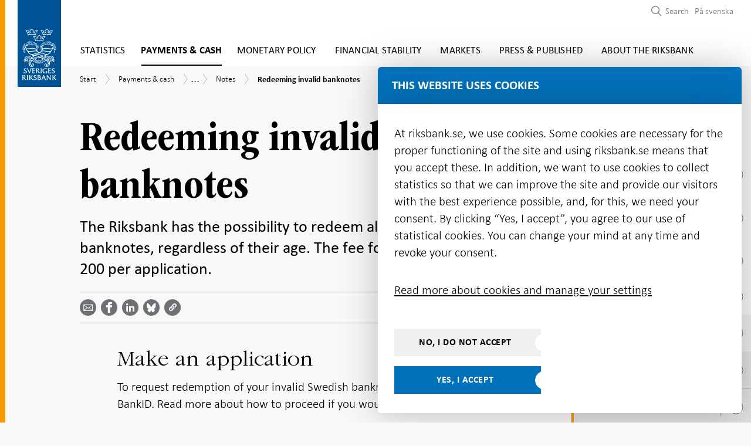

--- FILE ---
content_type: text/html; charset=utf-8
request_url: https://www.riksbank.se/en-gb/payments--cash/notes--coins/notes/redeeming-invalid-banknotes/
body_size: 59018
content:
<!DOCTYPE html>
<html lang="en-GB">
<!-- ok --> 
<head>
	<meta charset="utf-8">
	<meta http-equiv="X-UA-Compatible" content="IE=edge"><script type="text/javascript">window.NREUM||(NREUM={});NREUM.info = {"beacon":"bam.nr-data.net","errorBeacon":"bam.nr-data.net","licenseKey":"800ced99d0","applicationID":"2827616","transactionName":"Z1NWYBQDC0VXARZfWl4ZeWIlTSREQgsBWlBgV1NRJQ0LQkQNDlpQQhldWgIHHQ==","queueTime":0,"applicationTime":668,"agent":"","atts":""}</script><script type="text/javascript">(window.NREUM||(NREUM={})).init={ajax:{deny_list:["bam.nr-data.net"]},feature_flags:["soft_nav"]};(window.NREUM||(NREUM={})).loader_config={licenseKey:"800ced99d0",applicationID:"2827616",browserID:"2827762"};window.NREUM||(NREUM={}),__nr_require=function(t,e,n){function r(n){if(!e[n]){var i=e[n]={exports:{}};t[n][0].call(i.exports,function(e){var i=t[n][1][e];return r(i||e)},i,i.exports)}return e[n].exports}if("function"==typeof __nr_require)return __nr_require;for(var i=0;i<n.length;i++)r(n[i]);return r}({1:[function(t,e,n){function r(){}function i(t,e,n,r){return function(){return s.recordSupportability("API/"+e+"/called"),o(t+e,[u.now()].concat(c(arguments)),n?null:this,r),n?void 0:this}}var o=t("handle"),a=t(9),c=t(10),f=t("ee").get("tracer"),u=t("loader"),s=t(4),d=NREUM;"undefined"==typeof window.newrelic&&(newrelic=d);var p=["setPageViewName","setCustomAttribute","setErrorHandler","finished","addToTrace","inlineHit","addRelease"],l="api-",v=l+"ixn-";a(p,function(t,e){d[e]=i(l,e,!0,"api")}),d.addPageAction=i(l,"addPageAction",!0),d.setCurrentRouteName=i(l,"routeName",!0),e.exports=newrelic,d.interaction=function(){return(new r).get()};var m=r.prototype={createTracer:function(t,e){var n={},r=this,i="function"==typeof e;return o(v+"tracer",[u.now(),t,n],r),function(){if(f.emit((i?"":"no-")+"fn-start",[u.now(),r,i],n),i)try{return e.apply(this,arguments)}catch(t){throw f.emit("fn-err",[arguments,this,t],n),t}finally{f.emit("fn-end",[u.now()],n)}}}};a("actionText,setName,setAttribute,save,ignore,onEnd,getContext,end,get".split(","),function(t,e){m[e]=i(v,e)}),newrelic.noticeError=function(t,e){"string"==typeof t&&(t=new Error(t)),s.recordSupportability("API/noticeError/called"),o("err",[t,u.now(),!1,e])}},{}],2:[function(t,e,n){function r(t){if(NREUM.init){for(var e=NREUM.init,n=t.split("."),r=0;r<n.length-1;r++)if(e=e[n[r]],"object"!=typeof e)return;return e=e[n[n.length-1]]}}e.exports={getConfiguration:r}},{}],3:[function(t,e,n){var r=!1;try{var i=Object.defineProperty({},"passive",{get:function(){r=!0}});window.addEventListener("testPassive",null,i),window.removeEventListener("testPassive",null,i)}catch(o){}e.exports=function(t){return r?{passive:!0,capture:!!t}:!!t}},{}],4:[function(t,e,n){function r(t,e){var n=[a,t,{name:t},e];return o("storeMetric",n,null,"api"),n}function i(t,e){var n=[c,t,{name:t},e];return o("storeEventMetrics",n,null,"api"),n}var o=t("handle"),a="sm",c="cm";e.exports={constants:{SUPPORTABILITY_METRIC:a,CUSTOM_METRIC:c},recordSupportability:r,recordCustom:i}},{}],5:[function(t,e,n){function r(){return c.exists&&performance.now?Math.round(performance.now()):(o=Math.max((new Date).getTime(),o))-a}function i(){return o}var o=(new Date).getTime(),a=o,c=t(11);e.exports=r,e.exports.offset=a,e.exports.getLastTimestamp=i},{}],6:[function(t,e,n){function r(t,e){var n=t.getEntries();n.forEach(function(t){"first-paint"===t.name?l("timing",["fp",Math.floor(t.startTime)]):"first-contentful-paint"===t.name&&l("timing",["fcp",Math.floor(t.startTime)])})}function i(t,e){var n=t.getEntries();if(n.length>0){var r=n[n.length-1];if(u&&u<r.startTime)return;var i=[r],o=a({});o&&i.push(o),l("lcp",i)}}function o(t){t.getEntries().forEach(function(t){t.hadRecentInput||l("cls",[t])})}function a(t){var e=navigator.connection||navigator.mozConnection||navigator.webkitConnection;if(e)return e.type&&(t["net-type"]=e.type),e.effectiveType&&(t["net-etype"]=e.effectiveType),e.rtt&&(t["net-rtt"]=e.rtt),e.downlink&&(t["net-dlink"]=e.downlink),t}function c(t){if(t instanceof y&&!w){var e=Math.round(t.timeStamp),n={type:t.type};a(n),e<=v.now()?n.fid=v.now()-e:e>v.offset&&e<=Date.now()?(e-=v.offset,n.fid=v.now()-e):e=v.now(),w=!0,l("timing",["fi",e,n])}}function f(t){"hidden"===t&&(u=v.now(),l("pageHide",[u]))}if(!("init"in NREUM&&"page_view_timing"in NREUM.init&&"enabled"in NREUM.init.page_view_timing&&NREUM.init.page_view_timing.enabled===!1)){var u,s,d,p,l=t("handle"),v=t("loader"),m=t(8),g=t(3),y=NREUM.o.EV;if("PerformanceObserver"in window&&"function"==typeof window.PerformanceObserver){s=new PerformanceObserver(r);try{s.observe({entryTypes:["paint"]})}catch(h){}d=new PerformanceObserver(i);try{d.observe({entryTypes:["largest-contentful-paint"]})}catch(h){}p=new PerformanceObserver(o);try{p.observe({type:"layout-shift",buffered:!0})}catch(h){}}if("addEventListener"in document){var w=!1,b=["click","keydown","mousedown","pointerdown","touchstart"];b.forEach(function(t){document.addEventListener(t,c,g(!1))})}m(f)}},{}],7:[function(t,e,n){function r(t,e){if(!i)return!1;if(t!==i)return!1;if(!e)return!0;if(!o)return!1;for(var n=o.split("."),r=e.split("."),a=0;a<r.length;a++)if(r[a]!==n[a])return!1;return!0}var i=null,o=null,a=/Version\/(\S+)\s+Safari/;if(navigator.userAgent){var c=navigator.userAgent,f=c.match(a);f&&c.indexOf("Chrome")===-1&&c.indexOf("Chromium")===-1&&(i="Safari",o=f[1])}e.exports={agent:i,version:o,match:r}},{}],8:[function(t,e,n){function r(t){function e(){t(c&&document[c]?document[c]:document[o]?"hidden":"visible")}"addEventListener"in document&&a&&document.addEventListener(a,e,i(!1))}var i=t(3);e.exports=r;var o,a,c;"undefined"!=typeof document.hidden?(o="hidden",a="visibilitychange",c="visibilityState"):"undefined"!=typeof document.msHidden?(o="msHidden",a="msvisibilitychange"):"undefined"!=typeof document.webkitHidden&&(o="webkitHidden",a="webkitvisibilitychange",c="webkitVisibilityState")},{}],9:[function(t,e,n){function r(t,e){var n=[],r="",o=0;for(r in t)i.call(t,r)&&(n[o]=e(r,t[r]),o+=1);return n}var i=Object.prototype.hasOwnProperty;e.exports=r},{}],10:[function(t,e,n){function r(t,e,n){e||(e=0),"undefined"==typeof n&&(n=t?t.length:0);for(var r=-1,i=n-e||0,o=Array(i<0?0:i);++r<i;)o[r]=t[e+r];return o}e.exports=r},{}],11:[function(t,e,n){e.exports={exists:"undefined"!=typeof window.performance&&window.performance.timing&&"undefined"!=typeof window.performance.timing.navigationStart}},{}],ee:[function(t,e,n){function r(){}function i(t){function e(t){return t&&t instanceof r?t:t?u(t,f,a):a()}function n(n,r,i,o,a){if(a!==!1&&(a=!0),!l.aborted||o){t&&a&&t(n,r,i);for(var c=e(i),f=m(n),u=f.length,s=0;s<u;s++)f[s].apply(c,r);var p=d[w[n]];return p&&p.push([b,n,r,c]),c}}function o(t,e){h[t]=m(t).concat(e)}function v(t,e){var n=h[t];if(n)for(var r=0;r<n.length;r++)n[r]===e&&n.splice(r,1)}function m(t){return h[t]||[]}function g(t){return p[t]=p[t]||i(n)}function y(t,e){l.aborted||s(t,function(t,n){e=e||"feature",w[n]=e,e in d||(d[e]=[])})}var h={},w={},b={on:o,addEventListener:o,removeEventListener:v,emit:n,get:g,listeners:m,context:e,buffer:y,abort:c,aborted:!1};return b}function o(t){return u(t,f,a)}function a(){return new r}function c(){(d.api||d.feature)&&(l.aborted=!0,d=l.backlog={})}var f="nr@context",u=t("gos"),s=t(9),d={},p={},l=e.exports=i();e.exports.getOrSetContext=o,l.backlog=d},{}],gos:[function(t,e,n){function r(t,e,n){if(i.call(t,e))return t[e];var r=n();if(Object.defineProperty&&Object.keys)try{return Object.defineProperty(t,e,{value:r,writable:!0,enumerable:!1}),r}catch(o){}return t[e]=r,r}var i=Object.prototype.hasOwnProperty;e.exports=r},{}],handle:[function(t,e,n){function r(t,e,n,r){i.buffer([t],r),i.emit(t,e,n)}var i=t("ee").get("handle");e.exports=r,r.ee=i},{}],id:[function(t,e,n){function r(t){var e=typeof t;return!t||"object"!==e&&"function"!==e?-1:t===window?0:a(t,o,function(){return i++})}var i=1,o="nr@id",a=t("gos");e.exports=r},{}],loader:[function(t,e,n){function r(){if(!M++){var t=T.info=NREUM.info,e=m.getElementsByTagName("script")[0];if(setTimeout(u.abort,3e4),!(t&&t.licenseKey&&t.applicationID&&e))return u.abort();f(x,function(e,n){t[e]||(t[e]=n)});var n=a();c("mark",["onload",n+T.offset],null,"api"),c("timing",["load",n]);var r=m.createElement("script");0===t.agent.indexOf("http://")||0===t.agent.indexOf("https://")?r.src=t.agent:r.src=l+"://"+t.agent,e.parentNode.insertBefore(r,e)}}function i(){"complete"===m.readyState&&o()}function o(){c("mark",["domContent",a()+T.offset],null,"api")}var a=t(5),c=t("handle"),f=t(9),u=t("ee"),s=t(7),d=t(2),p=t(3),l=d.getConfiguration("ssl")===!1?"http":"https",v=window,m=v.document,g="addEventListener",y="attachEvent",h=v.XMLHttpRequest,w=h&&h.prototype,b=!1;NREUM.o={ST:setTimeout,SI:v.setImmediate,CT:clearTimeout,XHR:h,REQ:v.Request,EV:v.Event,PR:v.Promise,MO:v.MutationObserver};var E=""+location,x={beacon:"bam.nr-data.net",errorBeacon:"bam.nr-data.net",agent:"js-agent.newrelic.com/nr-1216.min.js"},O=h&&w&&w[g]&&!/CriOS/.test(navigator.userAgent),T=e.exports={offset:a.getLastTimestamp(),now:a,origin:E,features:{},xhrWrappable:O,userAgent:s,disabled:b};if(!b){t(1),t(6),m[g]?(m[g]("DOMContentLoaded",o,p(!1)),v[g]("load",r,p(!1))):(m[y]("onreadystatechange",i),v[y]("onload",r)),c("mark",["firstbyte",a.getLastTimestamp()],null,"api");var M=0}},{}],"wrap-function":[function(t,e,n){function r(t,e){function n(e,n,r,f,u){function nrWrapper(){var o,a,s,p;try{a=this,o=d(arguments),s="function"==typeof r?r(o,a):r||{}}catch(l){i([l,"",[o,a,f],s],t)}c(n+"start",[o,a,f],s,u);try{return p=e.apply(a,o)}catch(v){throw c(n+"err",[o,a,v],s,u),v}finally{c(n+"end",[o,a,p],s,u)}}return a(e)?e:(n||(n=""),nrWrapper[p]=e,o(e,nrWrapper,t),nrWrapper)}function r(t,e,r,i,o){r||(r="");var c,f,u,s="-"===r.charAt(0);for(u=0;u<e.length;u++)f=e[u],c=t[f],a(c)||(t[f]=n(c,s?f+r:r,i,f,o))}function c(n,r,o,a){if(!v||e){var c=v;v=!0;try{t.emit(n,r,o,e,a)}catch(f){i([f,n,r,o],t)}v=c}}return t||(t=s),n.inPlace=r,n.flag=p,n}function i(t,e){e||(e=s);try{e.emit("internal-error",t)}catch(n){}}function o(t,e,n){if(Object.defineProperty&&Object.keys)try{var r=Object.keys(t);return r.forEach(function(n){Object.defineProperty(e,n,{get:function(){return t[n]},set:function(e){return t[n]=e,e}})}),e}catch(o){i([o],n)}for(var a in t)l.call(t,a)&&(e[a]=t[a]);return e}function a(t){return!(t&&t instanceof Function&&t.apply&&!t[p])}function c(t,e){var n=e(t);return n[p]=t,o(t,n,s),n}function f(t,e,n){var r=t[e];t[e]=c(r,n)}function u(){for(var t=arguments.length,e=new Array(t),n=0;n<t;++n)e[n]=arguments[n];return e}var s=t("ee"),d=t(10),p="nr@original",l=Object.prototype.hasOwnProperty,v=!1;e.exports=r,e.exports.wrapFunction=c,e.exports.wrapInPlace=f,e.exports.argsToArray=u},{}]},{},["loader"]);</script>
	<meta name="viewport" content="width=device-width, initial-scale=1.0">
	<meta name="format-detection" content="telephone=no">
	<meta name="google-site-verification" content="sdOi-jEKcceHRL4oogqQNBmFAV3PaJ2OuQrsM2pYgXg">
	<link rel="icon"
		  type="image/x-icon"
		  href="/favicon.png">

	<link rel="icon"
		  type="image/png"
		  href="/favicon.png">

	<link rel="apple-touch-icon" sizes="180x180" href="/riksbanken-ikon.png">

	<title>Redeeming invalid banknotes | Sveriges Riksbank</title>

    <meta name="description" content="The Riksbank has the possibility to redeem all invalid Swedish banknotes, regardless of their age. The fee for redemption is SEK 200 per application.">

    <meta name="robots" content="all">


	<meta property="og:type" content="website">
<meta property="og:url" content="https://www.riksbank.se/en-gb/payments--cash/notes--coins/notes/redeeming-invalid-banknotes/">
<meta property="og:title" content="Redeeming invalid banknotes">
<meta property="og:description" content="The Riksbank has the possibility to redeem all invalid Swedish banknotes, regardless of their age. The fee for redemption is SEK 200 per application.">
<meta property="og:image" content="https://www.riksbank.se/iv-images/publishedmedia/4mgrhhd6dcrr93d0ey0j/Riksbankshuset_open_graph.jpg">

<meta property="fb:app_id" content="441899529290792">

<meta name="twitter:card" content="summary_large_image">
<meta name="twitter:site" content="riksbanken">
<meta name="twitter:creator" content="riksbanken">
<meta name="twitter:title" content="Redeeming invalid banknotes">
<meta name="twitter:description" content="The Riksbank has the possibility to redeem all invalid Swedish banknotes, regardless of their age. The fee for redemption is SEK 200 per application.">
<meta name="twitter:image" content="https://www.riksbank.se/iv-images/publishedmedia/4mgrhhd6dcrr93d0ey0j/Riksbankshuset_open_graph.jpg">


		<link rel="canonical" href="https://www.riksbank.se/en-gb/payments--cash/notes--coins/notes/redeeming-invalid-banknotes/" />

		<link rel="alternate" href="https://www.riksbank.se/sv/betalningar--kontanter/sedlar--mynt/sedlar/att-losa-in-ogiltiga-sedlar/" hreflang="sv" />

<link href="/Static/js/css/style.e0cb894dd578196624c5.bundle.css" rel="stylesheet"><script src="/Static/js/style.62bb39817db9d0484733.bundle.js"></script>
	

	<script type="text/javascript" src="/modules/EPiServer.Vizzit/ClientResources/js/vizzit.integration.js"></script>
<script type="text/javascript">
$vizzit$ = typeof $vizzit$ != 'undefined' ? $vizzit$ : {};
</script>
<script type="text/javascript">
$vizzit$ = {keys: $vizzit$.keys || {},client: $vizzit$.client || {},config: $vizzit$.config || {},endpoint: $vizzit$.endpoint || {},};
</script>
<script type="text/javascript">
$vizzit$.keys.public = 'PfVkocEeziQyxO4tmAeI8Bxsl1lwLgA9PUjUv0jxh/A=';
</script>
<script type="text/javascript">
$vizzit$.config.cookie_auto = false;
</script>
<script type="text/javascript">
$vizzit$.config.anonymize_ip = true;
</script>


	


<script type="application/ld+json">
	[
	{
	"@context": "http://schema.org",
	"@type": "WebSite",
	"name": "Sveriges Riksbank",
	"url": "https://www.riksbank.se/",
	"potentialAction": {
	"@type": "SearchAction",
	"target": "https://www.riksbank.se/en-gb/search/?query={query}",
	"query-input": "required name=query"
	}
	},
	{
	"@context": "http://schema.org",
	"@type": "Organization",
	"name": "Sveriges Riksbank",
	"url": "https://www.riksbank.se/",
	"logo": "https://www.riksbank.se/logo-riksbanken.png",
	"address": {
	"@type": "PostalAddress",
	"streetAddress":  "Brunkebergstorg 11",
	"postalCode": "11151",
	"addressLocality": "Stockholm, Sweden"
	},
	"contactPoint": {
	"@type": "ContactPoint",
	"telephone": "+46 8 787 00 00",
	"email": "registratorn@riksbank.se",
	"contactType": "customer service"
	},
	"sameAs": [
	"https://twitter.com/riksbanken",
	"https://www.linkedin.com/company/sveriges-riksbank/",
	"https://www.facebook.com/sverigesriksbank",
	"https://www.youtube.com/user/SverigesRiksbank"
	]
	}
		
			,
			{
			"@context": "https://schema.org",
			"@type": "Article",
			"headline": "Redeeming invalid banknotes",
			"image": [
				"https://www.riksbank.se/iv-images/publishedmedia/4mgrhhd6dcrr93d0ey0j/Riksbankshuset_open_graph.jpg"
			],
			"datePublished": "2018-01-19T19:20:00",
			"dateModified": "2025-07-15T15:24:40",
			"description": "The Riksbank has the possibility to redeem all invalid Swedish banknotes, regardless of their age. The fee for redemption is SEK 200 per application.",
			"mainEntityOfPage": {
				"@type": "WebPage",
				"@id": "https://www.riksbank.se/en-gb/payments--cash/notes--coins/notes/redeeming-invalid-banknotes/"
			},
			"author": {
				"@type": "Organization",
				"name": "Sveriges Riksbank",
				"logo": {
					"@type": "ImageObject",
					"url": "https://www.riksbank.se/logo-riksbanken.png"
				}
			},
			"publisher": {
				"@type": "Organization",
				"name": "Sveriges Riksbank",
				"logo": {
					"@type": "ImageObject",
					"url": "https://www.riksbank.se/logo-riksbanken.png"
				}
			}
			}
		
	]
</script>

</head>

<body>


	<div class="site section-theme-7">


		<header class="header-section js-preload-style">
			<div class="header-section__top-section">
				<div class="top-section__wrapper">
					


	<div class="logo" id="navigation">
		<a href="/en-gb" class="site-logo" id="sitelogo">
			<img src="/Content/images/logo-riksbanken.svg" width="79" height="158" alt="Logo Sveriges Riksbank">
		</a>
	</div>

<div class="main-menu">


	<a href="#main-content" class="focus-visible" aria-label="Skip to content"><span class="sr-only">Skip to content</span></a>

	<nav aria-label="Main Menu">
	<button type="button" class="mobile-menu__button js-toggle-mobile-menu" data-toggle="menu-container" aria-expanded="false" aria-controls="menu-list" aria-label="Toggle navigation">
		<span class="mobile-menu__button__menu-icon"></span>
	</button>
	<div class="menu-container" id="menu-list">
		<ul class="navigation-items navigation-items--small-screen mobile-menu js-mobile-menu">
				<li class="main-menu__item js-menu-item-expander section-theme-2   " data-level="1">
					<div class="menuitem__link-wrapper js-link-wrapper level-1">
						<a href="/en-gb/statistics/"   >Statistics</a>

							<div class="toggle-menuitems-wrapper">
								<button type="button"
										id="Statistics-12-button"
										class="js-submenuitems-button-state
										open-sub-menuitems js-open-sub-menuitems active
										
										 "
										aria-expanded="false"
										aria-controls="Statistics-12"
								>
									<span class="sr-only" data-button-close-translation="Close submenu" data-button-open-translation="Open submenu">Open submenu</span>
								</button>
							</div>
					</div>

						<ul id="Statistics-12" class="sub-menuitems js-sub-menuitems ">


<li class="sub-menu__item js-menu-item-expander   " data-level="2">
	<div class="menuitem__link-wrapper has-children js-link-wrapper level-2">

		<a class="js-scrollspy-link js-scrollspy-expand" data-id="/en-gb/statistics/interest-rates-and-exchange-rates/" href="/en-gb/statistics/interest-rates-and-exchange-rates/"    data-level="2">Interest rates and exchange rates</a>

			<div class="toggle-menuitems-wrapper">
				<button type="button"
						id="Interestratesandexchangerates-30524-button"
						class="js-submenuitems-button-state open-sub-menuitems js-open-sub-menuitems active "
						aria-expanded="false"
						aria-controls="Interestratesandexchangerates-30524"
						data-level="2"
				>
					<span class="sr-only" data-button-close-translation="Close submenu" data-button-open-translation="Open submenu">Open submenu</span>
				</button>
			</div>

	</div>
		<ul id="Interestratesandexchangerates-30524" class="sub-menuitems js-sub-menuitems ">


<li class="sub-menu__item js-menu-item-expander   " data-level="3">
	<div class="menuitem__link-wrapper  js-link-wrapper level-3">

		<a class="js-scrollspy-link js-scrollspy-expand" data-id="/en-gb/statistics/interest-rates-and-exchange-rates/search-interest-rates-and-exchange-rates/" href="/en-gb/statistics/interest-rates-and-exchange-rates/search-interest-rates-and-exchange-rates/"    data-level="3">Search interest rates and exchange rates</a>


	</div>
</li>


<li class="sub-menu__item js-menu-item-expander   " data-level="3">
	<div class="menuitem__link-wrapper  js-link-wrapper level-3">

		<a class="js-scrollspy-link js-scrollspy-expand" data-id="/en-gb/statistics/interest-rates-and-exchange-rates/search-annual-and-monthly-average-exchange-rates/" href="/en-gb/statistics/interest-rates-and-exchange-rates/search-annual-and-monthly-average-exchange-rates/"    data-level="3">Search annual and monthly average exchange rates</a>


	</div>
</li>


<li class="sub-menu__item js-menu-item-expander   " data-level="3">
	<div class="menuitem__link-wrapper  js-link-wrapper level-3">

		<a class="js-scrollspy-link js-scrollspy-expand" data-id="/en-gb/statistics/interest-rates-and-exchange-rates/search-cross-rates/" href="/en-gb/statistics/interest-rates-and-exchange-rates/search-cross-rates/"    data-level="3">Search cross rates</a>


	</div>
</li>


<li class="sub-menu__item js-menu-item-expander   " data-level="3">
	<div class="menuitem__link-wrapper  js-link-wrapper level-3">

		<a class="js-scrollspy-link js-scrollspy-expand" data-id="/en-gb/statistics/interest-rates-and-exchange-rates/historical-exchange-rates-and-discontinued-currencies/" href="/en-gb/statistics/interest-rates-and-exchange-rates/historical-exchange-rates-and-discontinued-currencies/"    data-level="3">Historical exchange rates and discontinued currencies</a>


	</div>
</li>


<li class="sub-menu__item js-menu-item-expander   " data-level="3">
	<div class="menuitem__link-wrapper  js-link-wrapper level-3">

		<a class="js-scrollspy-link js-scrollspy-expand" data-id="/en-gb/statistics/interest-rates-and-exchange-rates/policy-rate-deposit-and-lending-rate/" href="/en-gb/statistics/interest-rates-and-exchange-rates/policy-rate-deposit-and-lending-rate/"    data-level="3">Policy rate, deposit and lending rate</a>


	</div>
</li>


<li class="sub-menu__item js-menu-item-expander   " data-level="3">
	<div class="menuitem__link-wrapper  js-link-wrapper level-3">

		<a class="js-scrollspy-link js-scrollspy-expand" data-id="/en-gb/statistics/interest-rates-and-exchange-rates/reference-rate/" href="/en-gb/statistics/interest-rates-and-exchange-rates/reference-rate/"    data-level="3">The reference rate (pursuant to the Interest Act)</a>


	</div>
</li>


<li class="sub-menu__item js-menu-item-expander   " data-level="3">
	<div class="menuitem__link-wrapper has-children js-link-wrapper level-3">

		<a class="js-scrollspy-link js-scrollspy-expand" data-id="/en-gb/statistics/interest-rates-and-exchange-rates/retrieving-interest-rates-and-exchange-rates-via-api/" href="/en-gb/statistics/interest-rates-and-exchange-rates/retrieving-interest-rates-and-exchange-rates-via-api/"    data-level="3">Retrieving interest rates and exchange rates via API</a>

			<div class="toggle-menuitems-wrapper">
				<button type="button"
						id="RetrievinginterestratesandexchangeratesviaAPI-30568-button"
						class="js-submenuitems-button-state open-sub-menuitems js-open-sub-menuitems active "
						aria-expanded="false"
						aria-controls="RetrievinginterestratesandexchangeratesviaAPI-30568"
						data-level="3"
				>
					<span class="sr-only" data-button-close-translation="Close submenu" data-button-open-translation="Open submenu">Open submenu</span>
				</button>
			</div>

	</div>
		<ul id="RetrievinginterestratesandexchangeratesviaAPI-30568" class="sub-menuitems js-sub-menuitems ">


<li class="sub-menu__item js-menu-item-expander   " data-level="4">
	<div class="menuitem__link-wrapper  js-link-wrapper level-4">

		<a class="js-scrollspy-link js-scrollspy-expand" data-id="/en-gb/statistics/interest-rates-and-exchange-rates/retrieving-interest-rates-and-exchange-rates-via-api/faq--the-api-for-interest-rates-and-exchange-rates/" href="/en-gb/statistics/interest-rates-and-exchange-rates/retrieving-interest-rates-and-exchange-rates-via-api/faq--the-api-for-interest-rates-and-exchange-rates/"    data-level="4">FAQ – The API for interest rates and exchange rates</a>


	</div>
</li>


<li class="sub-menu__item js-menu-item-expander   " data-level="4">
	<div class="menuitem__link-wrapper  js-link-wrapper level-4">

		<a class="js-scrollspy-link js-scrollspy-expand" data-id="/en-gb/statistics/interest-rates-and-exchange-rates/retrieving-interest-rates-and-exchange-rates-via-api/series-for-the-api/" href="/en-gb/statistics/interest-rates-and-exchange-rates/retrieving-interest-rates-and-exchange-rates-via-api/series-for-the-api/"    data-level="4">Series for the API</a>


	</div>
</li>

		</ul>
</li>


<li class="sub-menu__item js-menu-item-expander   " data-level="3">
	<div class="menuitem__link-wrapper has-children js-link-wrapper level-3">

		<a class="js-scrollspy-link js-scrollspy-expand" data-id="/en-gb/statistics/interest-rates-and-exchange-rates/explanations--interest-rates-and-exchange-rates/" href="/en-gb/statistics/interest-rates-and-exchange-rates/explanations--interest-rates-and-exchange-rates/"    data-level="3">Explanations – interest rates and exchange rates</a>

			<div class="toggle-menuitems-wrapper">
				<button type="button"
						id="Explanations–interestratesandexchangerates-30571-button"
						class="js-submenuitems-button-state open-sub-menuitems js-open-sub-menuitems active "
						aria-expanded="false"
						aria-controls="Explanations–interestratesandexchangerates-30571"
						data-level="3"
				>
					<span class="sr-only" data-button-close-translation="Close submenu" data-button-open-translation="Open submenu">Open submenu</span>
				</button>
			</div>

	</div>
		<ul id="Explanations–interestratesandexchangerates-30571" class="sub-menuitems js-sub-menuitems ">


<li class="sub-menu__item js-menu-item-expander   " data-level="4">
	<div class="menuitem__link-wrapper  js-link-wrapper level-4">

		<a class="js-scrollspy-link js-scrollspy-expand" data-id="/en-gb/statistics/interest-rates-and-exchange-rates/explanations--interest-rates-and-exchange-rates/frequently-asked-questions-about-exchange-rates/" href="/en-gb/statistics/interest-rates-and-exchange-rates/explanations--interest-rates-and-exchange-rates/frequently-asked-questions-about-exchange-rates/"    data-level="4">Frequently asked questions about exchange rates</a>


	</div>
</li>


<li class="sub-menu__item js-menu-item-expander   " data-level="4">
	<div class="menuitem__link-wrapper  js-link-wrapper level-4">

		<a class="js-scrollspy-link js-scrollspy-expand" data-id="/en-gb/statistics/interest-rates-and-exchange-rates/explanations--interest-rates-and-exchange-rates/currency/" href="/en-gb/statistics/interest-rates-and-exchange-rates/explanations--interest-rates-and-exchange-rates/currency/"    data-level="4">Currency codes</a>


	</div>
</li>


<li class="sub-menu__item js-menu-item-expander   " data-level="4">
	<div class="menuitem__link-wrapper  js-link-wrapper level-4">

		<a class="js-scrollspy-link js-scrollspy-expand" data-id="/en-gb/statistics/interest-rates-and-exchange-rates/explanations--interest-rates-and-exchange-rates/riksbank-rates/" href="/en-gb/statistics/interest-rates-and-exchange-rates/explanations--interest-rates-and-exchange-rates/riksbank-rates/"    data-level="4">Riksbank rates</a>


	</div>
</li>


<li class="sub-menu__item js-menu-item-expander   " data-level="4">
	<div class="menuitem__link-wrapper has-children js-link-wrapper level-4">

		<a class="js-scrollspy-link js-scrollspy-expand" data-id="/en-gb/statistics/interest-rates-and-exchange-rates/explanations--interest-rates-and-exchange-rates/swedish-market-rates/" href="/en-gb/statistics/interest-rates-and-exchange-rates/explanations--interest-rates-and-exchange-rates/swedish-market-rates/"    data-level="4">Swedish market rates</a>

			<div class="toggle-menuitems-wrapper">
				<button type="button"
						id="Swedishmarketrates-1168-button"
						class="js-submenuitems-button-state open-sub-menuitems js-open-sub-menuitems active "
						aria-expanded="false"
						aria-controls="Swedishmarketrates-1168"
						data-level="4"
				>
					<span class="sr-only" data-button-close-translation="Close submenu" data-button-open-translation="Open submenu">Open submenu</span>
				</button>
			</div>

	</div>
		<ul id="Swedishmarketrates-1168" class="sub-menuitems js-sub-menuitems ">


<li class="sub-menu__item js-menu-item-expander   " data-level="5">
	<div class="menuitem__link-wrapper  js-link-wrapper level-5">

		<a class="js-scrollspy-link js-scrollspy-expand" data-id="/en-gb/statistics/interest-rates-and-exchange-rates/explanations--interest-rates-and-exchange-rates/swedish-market-rates/stibor/" href="/en-gb/statistics/interest-rates-and-exchange-rates/explanations--interest-rates-and-exchange-rates/swedish-market-rates/stibor/"    data-level="5">STIBOR</a>


	</div>
</li>

		</ul>
</li>


<li class="sub-menu__item js-menu-item-expander   " data-level="4">
	<div class="menuitem__link-wrapper  js-link-wrapper level-4">

		<a class="js-scrollspy-link js-scrollspy-expand" data-id="/en-gb/statistics/interest-rates-and-exchange-rates/explanations--interest-rates-and-exchange-rates/international-market-rates/" href="/en-gb/statistics/interest-rates-and-exchange-rates/explanations--interest-rates-and-exchange-rates/international-market-rates/"    data-level="4">International market rates</a>


	</div>
</li>


<li class="sub-menu__item js-menu-item-expander   " data-level="4">
	<div class="menuitem__link-wrapper  js-link-wrapper level-4">

		<a class="js-scrollspy-link js-scrollspy-expand" data-id="/en-gb/statistics/interest-rates-and-exchange-rates/explanations--interest-rates-and-exchange-rates/effective-exchange-rate-indices/" href="/en-gb/statistics/interest-rates-and-exchange-rates/explanations--interest-rates-and-exchange-rates/effective-exchange-rate-indices/"    data-level="4">Effective exchange rate index</a>


	</div>
</li>

		</ul>
</li>

		</ul>
</li>


<li class="sub-menu__item js-menu-item-expander   " data-level="2">
	<div class="menuitem__link-wrapper has-children js-link-wrapper level-2">

		<a class="js-scrollspy-link js-scrollspy-expand" data-id="/en-gb/statistics/swestr/" href="/en-gb/statistics/swestr/"    data-level="2">SWESTR</a>

			<div class="toggle-menuitems-wrapper">
				<button type="button"
						id="SWESTR-17735-button"
						class="js-submenuitems-button-state open-sub-menuitems js-open-sub-menuitems active "
						aria-expanded="false"
						aria-controls="SWESTR-17735"
						data-level="2"
				>
					<span class="sr-only" data-button-close-translation="Close submenu" data-button-open-translation="Open submenu">Open submenu</span>
				</button>
			</div>

	</div>
		<ul id="SWESTR-17735" class="sub-menuitems js-sub-menuitems ">


<li class="sub-menu__item js-menu-item-expander   " data-level="3">
	<div class="menuitem__link-wrapper  js-link-wrapper level-3">

		<a class="js-scrollspy-link js-scrollspy-expand" data-id="/en-gb/statistics/swestr/search-swestr/" href="/en-gb/statistics/swestr/search-swestr/"    data-level="3">Search SWESTR data</a>


	</div>
</li>


<li class="sub-menu__item js-menu-item-expander   " data-level="3">
	<div class="menuitem__link-wrapper has-children js-link-wrapper level-3">

		<a class="js-scrollspy-link js-scrollspy-expand" data-id="/en-gb/statistics/swestr/calculation-method-and-transaction-dataset-for-swestr/" href="/en-gb/statistics/swestr/calculation-method-and-transaction-dataset-for-swestr/"    data-level="3">Calculation method and transaction dataset</a>

			<div class="toggle-menuitems-wrapper">
				<button type="button"
						id="Calculationmethodandtransactiondataset-17736-button"
						class="js-submenuitems-button-state open-sub-menuitems js-open-sub-menuitems active "
						aria-expanded="false"
						aria-controls="Calculationmethodandtransactiondataset-17736"
						data-level="3"
				>
					<span class="sr-only" data-button-close-translation="Close submenu" data-button-open-translation="Open submenu">Open submenu</span>
				</button>
			</div>

	</div>
		<ul id="Calculationmethodandtransactiondataset-17736" class="sub-menuitems js-sub-menuitems ">


<li class="sub-menu__item js-menu-item-expander   " data-level="4">
	<div class="menuitem__link-wrapper  js-link-wrapper level-4">

		<a class="js-scrollspy-link js-scrollspy-expand" data-id="/en-gb/statistics/swestr/calculation-method-and-transaction-dataset-for-swestr/data-source-for-swestr/" href="/en-gb/statistics/swestr/calculation-method-and-transaction-dataset-for-swestr/data-source-for-swestr/"    data-level="4">Data source for SWESTR</a>


	</div>
</li>


<li class="sub-menu__item js-menu-item-expander   " data-level="4">
	<div class="menuitem__link-wrapper  js-link-wrapper level-4">

		<a class="js-scrollspy-link js-scrollspy-expand" data-id="/en-gb/statistics/swestr/calculation-method-and-transaction-dataset-for-swestr/report-on-the-transaction-dataset-for-swestr/" href="/en-gb/statistics/swestr/calculation-method-and-transaction-dataset-for-swestr/report-on-the-transaction-dataset-for-swestr/"    data-level="4">Report on the transaction dataset for SWESTR</a>


	</div>
</li>

		</ul>
</li>


<li class="sub-menu__item js-menu-item-expander   " data-level="3">
	<div class="menuitem__link-wrapper  js-link-wrapper level-3">

		<a class="js-scrollspy-link js-scrollspy-expand" data-id="/en-gb/statistics/swestr/process-for-the-publication-of-swestr/" href="/en-gb/statistics/swestr/process-for-the-publication-of-swestr/"    data-level="3">Process for the publication</a>


	</div>
</li>


<li class="sub-menu__item js-menu-item-expander   " data-level="3">
	<div class="menuitem__link-wrapper  js-link-wrapper level-3">

		<a class="js-scrollspy-link js-scrollspy-expand" data-id="/en-gb/statistics/swestr/swestr-average-rates-and-index/" href="/en-gb/statistics/swestr/swestr-average-rates-and-index/"    data-level="3">SWESTR average rates and index</a>


	</div>
</li>


<li class="sub-menu__item js-menu-item-expander   " data-level="3">
	<div class="menuitem__link-wrapper has-children js-link-wrapper level-3">

		<a class="js-scrollspy-link js-scrollspy-expand" data-id="/en-gb/statistics/swestr/governance-of-swestr/" href="/en-gb/statistics/swestr/governance-of-swestr/"    data-level="3">Governance</a>

			<div class="toggle-menuitems-wrapper">
				<button type="button"
						id="Governance-17750-button"
						class="js-submenuitems-button-state open-sub-menuitems js-open-sub-menuitems active "
						aria-expanded="false"
						aria-controls="Governance-17750"
						data-level="3"
				>
					<span class="sr-only" data-button-close-translation="Close submenu" data-button-open-translation="Open submenu">Open submenu</span>
				</button>
			</div>

	</div>
		<ul id="Governance-17750" class="sub-menuitems js-sub-menuitems ">


<li class="sub-menu__item js-menu-item-expander   " data-level="4">
	<div class="menuitem__link-wrapper  js-link-wrapper level-4">

		<a class="js-scrollspy-link js-scrollspy-expand" data-id="/en-gb/statistics/swestr/governance-of-swestr/oversight/" href="/en-gb/statistics/swestr/governance-of-swestr/oversight/"    data-level="4">Oversight</a>


	</div>
</li>


<li class="sub-menu__item js-menu-item-expander   " data-level="4">
	<div class="menuitem__link-wrapper  js-link-wrapper level-4">

		<a class="js-scrollspy-link js-scrollspy-expand" data-id="/en-gb/statistics/swestr/governance-of-swestr/the-riksbanks-role-as-administrator-of-swestr/" href="/en-gb/statistics/swestr/governance-of-swestr/the-riksbanks-role-as-administrator-of-swestr/"    data-level="4">The Riksbank&#39;s role as administrator of SWESTR</a>


	</div>
</li>

		</ul>
</li>


<li class="sub-menu__item js-menu-item-expander   " data-level="3">
	<div class="menuitem__link-wrapper has-children js-link-wrapper level-3">

		<a class="js-scrollspy-link js-scrollspy-expand" data-id="/en-gb/statistics/swestr/for-reporting-agencies/" href="/en-gb/statistics/swestr/for-reporting-agencies/"    data-level="3">For reporting agencies</a>

			<div class="toggle-menuitems-wrapper">
				<button type="button"
						id="Forreportingagencies-17760-button"
						class="js-submenuitems-button-state open-sub-menuitems js-open-sub-menuitems active "
						aria-expanded="false"
						aria-controls="Forreportingagencies-17760"
						data-level="3"
				>
					<span class="sr-only" data-button-close-translation="Close submenu" data-button-open-translation="Open submenu">Open submenu</span>
				</button>
			</div>

	</div>
		<ul id="Forreportingagencies-17760" class="sub-menuitems js-sub-menuitems ">


<li class="sub-menu__item js-menu-item-expander   " data-level="4">
	<div class="menuitem__link-wrapper  js-link-wrapper level-4">

		<a class="js-scrollspy-link js-scrollspy-expand" data-id="/en-gb/statistics/swestr/for-reporting-agencies/faqs-about-reporting/" href="/en-gb/statistics/swestr/for-reporting-agencies/faqs-about-reporting/"    data-level="4">FAQs about reporting</a>


	</div>
</li>

		</ul>
</li>


<li class="sub-menu__item js-menu-item-expander   " data-level="3">
	<div class="menuitem__link-wrapper  js-link-wrapper level-3">

		<a class="js-scrollspy-link js-scrollspy-expand" data-id="/en-gb/statistics/swestr/conditions-for-use-and-re-publishing/" href="/en-gb/statistics/swestr/conditions-for-use-and-re-publishing/"    data-level="3">Conditions for the use and re-publication of SWESTR</a>


	</div>
</li>


<li class="sub-menu__item js-menu-item-expander   " data-level="3">
	<div class="menuitem__link-wrapper  js-link-wrapper level-3">

		<a class="js-scrollspy-link js-scrollspy-expand" data-id="/en-gb/statistics/swestr/collecting-swestr-via-api/" href="/en-gb/statistics/swestr/collecting-swestr-via-api/"    data-level="3">Collecting SWESTR via API</a>


	</div>
</li>


<li class="sub-menu__item js-menu-item-expander   " data-level="3">
	<div class="menuitem__link-wrapper has-children js-link-wrapper level-3">

		<a class="js-scrollspy-link js-scrollspy-expand" data-id="/en-gb/statistics/swestr/swestr-advisory-group/" href="/en-gb/statistics/swestr/swestr-advisory-group/"    data-level="3">SWESTR Advisory Group</a>

			<div class="toggle-menuitems-wrapper">
				<button type="button"
						id="SWESTRAdvisoryGroup-17779-button"
						class="js-submenuitems-button-state open-sub-menuitems js-open-sub-menuitems active "
						aria-expanded="false"
						aria-controls="SWESTRAdvisoryGroup-17779"
						data-level="3"
				>
					<span class="sr-only" data-button-close-translation="Close submenu" data-button-open-translation="Open submenu">Open submenu</span>
				</button>
			</div>

	</div>
		<ul id="SWESTRAdvisoryGroup-17779" class="sub-menuitems js-sub-menuitems ">


<li class="sub-menu__item js-menu-item-expander   " data-level="4">
	<div class="menuitem__link-wrapper  js-link-wrapper level-4">

		<a class="js-scrollspy-link js-scrollspy-expand" data-id="/en-gb/statistics/swestr/swestr-advisory-group/forum-on-reference-rates/" href="/en-gb/statistics/swestr/swestr-advisory-group/forum-on-reference-rates/"    data-level="4">Forum on reference rates</a>


	</div>
</li>

		</ul>
</li>


<li class="sub-menu__item js-menu-item-expander   " data-level="3">
	<div class="menuitem__link-wrapper  js-link-wrapper level-3">

		<a class="js-scrollspy-link js-scrollspy-expand" data-id="/en-gb/statistics/swestr/historical-proxy-for-swestr/" href="/en-gb/statistics/swestr/historical-proxy-for-swestr/"    data-level="3">Historical estimates</a>


	</div>
</li>


<li class="sub-menu__item js-menu-item-expander   " data-level="3">
	<div class="menuitem__link-wrapper  js-link-wrapper level-3">

		<a class="js-scrollspy-link js-scrollspy-expand" data-id="/en-gb/statistics/swestr/annual-report--the-development-of-swestr/" href="/en-gb/statistics/swestr/annual-report--the-development-of-swestr/"    data-level="3">Annual report on SWESTR</a>


	</div>
</li>


<li class="sub-menu__item js-menu-item-expander   " data-level="3">
	<div class="menuitem__link-wrapper has-children js-link-wrapper level-3">

		<a class="js-scrollspy-link js-scrollspy-expand" data-id="/en-gb/statistics/swestr/background-on-swestr/" href="/en-gb/statistics/swestr/background-on-swestr/"    data-level="3">Background</a>

			<div class="toggle-menuitems-wrapper">
				<button type="button"
						id="Background-17780-button"
						class="js-submenuitems-button-state open-sub-menuitems js-open-sub-menuitems active "
						aria-expanded="false"
						aria-controls="Background-17780"
						data-level="3"
				>
					<span class="sr-only" data-button-close-translation="Close submenu" data-button-open-translation="Open submenu">Open submenu</span>
				</button>
			</div>

	</div>
		<ul id="Background-17780" class="sub-menuitems js-sub-menuitems ">


<li class="sub-menu__item js-menu-item-expander   " data-level="4">
	<div class="menuitem__link-wrapper  js-link-wrapper level-4">

		<a class="js-scrollspy-link js-scrollspy-expand" data-id="/en-gb/statistics/swestr/background-on-swestr/test-period-for-swestr/" href="/en-gb/statistics/swestr/background-on-swestr/test-period-for-swestr/"    data-level="4">Test period</a>


	</div>
</li>

		</ul>
</li>

		</ul>
</li>


<li class="sub-menu__item js-menu-item-expander   " data-level="2">
	<div class="menuitem__link-wrapper has-children js-link-wrapper level-2">

		<a class="js-scrollspy-link js-scrollspy-expand" data-id="/en-gb/statistics/financial-market-statistics/" href="/en-gb/statistics/financial-market-statistics/"    data-level="2">Financial Market Statistics</a>

			<div class="toggle-menuitems-wrapper">
				<button type="button"
						id="FinancialMarketStatistics-1180-button"
						class="js-submenuitems-button-state open-sub-menuitems js-open-sub-menuitems active "
						aria-expanded="false"
						aria-controls="FinancialMarketStatistics-1180"
						data-level="2"
				>
					<span class="sr-only" data-button-close-translation="Close submenu" data-button-open-translation="Open submenu">Open submenu</span>
				</button>
			</div>

	</div>
		<ul id="FinancialMarketStatistics-1180" class="sub-menuitems js-sub-menuitems ">


<li class="sub-menu__item js-menu-item-expander   " data-level="3">
	<div class="menuitem__link-wrapper  js-link-wrapper level-3">

		<a class="js-scrollspy-link js-scrollspy-expand" data-id="/en-gb/statistics/financial-market-statistics/list-of-swedish-monetary-financial-institutions/" href="/en-gb/statistics/financial-market-statistics/list-of-swedish-monetary-financial-institutions/"    data-level="3">List of Swedish Monetary Financial Institutions</a>


	</div>
</li>

		</ul>
</li>


<li class="sub-menu__item js-menu-item-expander   " data-level="2">
	<div class="menuitem__link-wrapper  js-link-wrapper level-2">

		<a class="js-scrollspy-link js-scrollspy-expand" data-id="/en-gb/statistics/balance-of-payments-statistics/" href="/en-gb/statistics/balance-of-payments-statistics/"    data-level="2">Balance of payments statistics</a>


	</div>
</li>


<li class="sub-menu__item js-menu-item-expander   " data-level="2">
	<div class="menuitem__link-wrapper  js-link-wrapper level-2">

		<a class="js-scrollspy-link js-scrollspy-expand" data-id="/en-gb/statistics/securities-statistics/" href="/en-gb/statistics/securities-statistics/"    data-level="2">Securities statistics</a>


	</div>
</li>


<li class="sub-menu__item js-menu-item-expander   " data-level="2">
	<div class="menuitem__link-wrapper has-children js-link-wrapper level-2">

		<a class="js-scrollspy-link js-scrollspy-expand" data-id="/en-gb/statistics/turnover-statistics/" href="/en-gb/statistics/turnover-statistics/"    data-level="2">Turnover statistics</a>

			<div class="toggle-menuitems-wrapper">
				<button type="button"
						id="Turnoverstatistics-1704-button"
						class="js-submenuitems-button-state open-sub-menuitems js-open-sub-menuitems active "
						aria-expanded="false"
						aria-controls="Turnoverstatistics-1704"
						data-level="2"
				>
					<span class="sr-only" data-button-close-translation="Close submenu" data-button-open-translation="Open submenu">Open submenu</span>
				</button>
			</div>

	</div>
		<ul id="Turnoverstatistics-1704" class="sub-menuitems js-sub-menuitems ">


<li class="sub-menu__item js-menu-item-expander   " data-level="3">
	<div class="menuitem__link-wrapper  js-link-wrapper level-3">

		<a class="js-scrollspy-link js-scrollspy-expand" data-id="/en-gb/statistics/turnover-statistics/fi-market/" href="/en-gb/statistics/turnover-statistics/fi-market/"    data-level="3">FI Market</a>


	</div>
</li>


<li class="sub-menu__item js-menu-item-expander   " data-level="3">
	<div class="menuitem__link-wrapper  js-link-wrapper level-3">

		<a class="js-scrollspy-link js-scrollspy-expand" data-id="/en-gb/statistics/turnover-statistics/fx-market/" href="/en-gb/statistics/turnover-statistics/fx-market/"    data-level="3">FX Market</a>


	</div>
</li>


<li class="sub-menu__item js-menu-item-expander   " data-level="3">
	<div class="menuitem__link-wrapper  js-link-wrapper level-3">

		<a class="js-scrollspy-link js-scrollspy-expand" data-id="/en-gb/statistics/turnover-statistics/ird-market/" href="/en-gb/statistics/turnover-statistics/ird-market/"    data-level="3">IRD Market</a>


	</div>
</li>


<li class="sub-menu__item js-menu-item-expander   " data-level="3">
	<div class="menuitem__link-wrapper  js-link-wrapper level-3">

		<a class="js-scrollspy-link js-scrollspy-expand" data-id="/en-gb/statistics/turnover-statistics/retrieving-turnover-statistics-via-api/" href="/en-gb/statistics/turnover-statistics/retrieving-turnover-statistics-via-api/"    data-level="3">Retrieving turnover statistics via API</a>


	</div>
</li>


<li class="sub-menu__item js-menu-item-expander   " data-level="3">
	<div class="menuitem__link-wrapper has-children js-link-wrapper level-3">

		<a class="js-scrollspy-link js-scrollspy-expand" data-id="/en-gb/statistics/turnover-statistics/selma/" href="/en-gb/statistics/turnover-statistics/selma/"    data-level="3">SELMA-reporting</a>

			<div class="toggle-menuitems-wrapper">
				<button type="button"
						id="SELMA-reporting-1302-button"
						class="js-submenuitems-button-state open-sub-menuitems js-open-sub-menuitems active "
						aria-expanded="false"
						aria-controls="SELMA-reporting-1302"
						data-level="3"
				>
					<span class="sr-only" data-button-close-translation="Close submenu" data-button-open-translation="Open submenu">Open submenu</span>
				</button>
			</div>

	</div>
		<ul id="SELMA-reporting-1302" class="sub-menuitems js-sub-menuitems ">


<li class="sub-menu__item js-menu-item-expander   " data-level="4">
	<div class="menuitem__link-wrapper  js-link-wrapper level-4">

		<a class="js-scrollspy-link js-scrollspy-expand" data-id="/en-gb/statistics/turnover-statistics/selma/questions-and-aswers/" href="/en-gb/statistics/turnover-statistics/selma/questions-and-aswers/"    data-level="4">Questions and answers</a>


	</div>
</li>

		</ul>
</li>

		</ul>
</li>


<li class="sub-menu__item js-menu-item-expander   " data-level="2">
	<div class="menuitem__link-wrapper has-children js-link-wrapper level-2">

		<a class="js-scrollspy-link js-scrollspy-expand" data-id="/en-gb/statistics/statistics-on-payments/" href="/en-gb/statistics/statistics-on-payments/"    data-level="2">Statistics on payments</a>

			<div class="toggle-menuitems-wrapper">
				<button type="button"
						id="Statisticsonpayments-8306-button"
						class="js-submenuitems-button-state open-sub-menuitems js-open-sub-menuitems active "
						aria-expanded="false"
						aria-controls="Statisticsonpayments-8306"
						data-level="2"
				>
					<span class="sr-only" data-button-close-translation="Close submenu" data-button-open-translation="Open submenu">Open submenu</span>
				</button>
			</div>

	</div>
		<ul id="Statisticsonpayments-8306" class="sub-menuitems js-sub-menuitems ">


<li class="sub-menu__item js-menu-item-expander   " data-level="3">
	<div class="menuitem__link-wrapper  js-link-wrapper level-3">

		<a class="js-scrollspy-link js-scrollspy-expand" data-id="/en-gb/statistics/statistics-on-payments/for-reporting-agents/" href="/en-gb/statistics/statistics-on-payments/for-reporting-agents/"    data-level="3">For reporting agents</a>


	</div>
</li>

		</ul>
</li>


<li class="sub-menu__item js-menu-item-expander   " data-level="2">
	<div class="menuitem__link-wrapper  js-link-wrapper level-2">

		<a class="js-scrollspy-link js-scrollspy-expand" data-id="/en-gb/statistics/statistics-on-banknotes-and-coins/" href="/en-gb/statistics/statistics-on-banknotes-and-coins/"    data-level="2">Statistics on banknotes and coins</a>


	</div>
</li>


<li class="sub-menu__item js-menu-item-expander   " data-level="2">
	<div class="menuitem__link-wrapper  js-link-wrapper level-2">

		<a class="js-scrollspy-link js-scrollspy-expand" data-id="/en-gb/statistics/statistics-on-payments-in-rix/" href="/en-gb/statistics/statistics-on-payments-in-rix/"    data-level="2">Statistics on payments in RIX-RTGS</a>


	</div>
</li>


<li class="sub-menu__item js-menu-item-expander   " data-level="2">
	<div class="menuitem__link-wrapper  js-link-wrapper level-2">

		<a class="js-scrollspy-link js-scrollspy-expand" data-id="/en-gb/statistics/payment-patterns/" href="/en-gb/statistics/payment-patterns/"    data-level="2">Payment habits of Swedish people</a>


	</div>
</li>


<li class="sub-menu__item js-menu-item-expander   " data-level="2">
	<div class="menuitem__link-wrapper has-children js-link-wrapper level-2">

		<a class="js-scrollspy-link js-scrollspy-expand" data-id="/en-gb/statistics/riksbanks-balance-sheet/" href="/en-gb/statistics/riksbanks-balance-sheet/"    data-level="2">Riksbank&#39;s balance sheet</a>

			<div class="toggle-menuitems-wrapper">
				<button type="button"
						id="Riksbank&#39;sbalancesheet-1189-button"
						class="js-submenuitems-button-state open-sub-menuitems js-open-sub-menuitems active "
						aria-expanded="false"
						aria-controls="Riksbank&#39;sbalancesheet-1189"
						data-level="2"
				>
					<span class="sr-only" data-button-close-translation="Close submenu" data-button-open-translation="Open submenu">Open submenu</span>
				</button>
			</div>

	</div>
		<ul id="Riksbank&#39;sbalancesheet-1189" class="sub-menuitems js-sub-menuitems ">


<li class="sub-menu__item js-menu-item-expander   " data-level="3">
	<div class="menuitem__link-wrapper  js-link-wrapper level-3">

		<a class="js-scrollspy-link js-scrollspy-expand" data-id="/en-gb/statistics/riksbanks-balance-sheet/the-riksbanks-assets-and-liabilities-the-weekly-report/" href="/en-gb/statistics/riksbanks-balance-sheet/the-riksbanks-assets-and-liabilities-the-weekly-report/"    data-level="3">The Riksbank&#39;s assets and liabilities, the Weekly Report</a>


	</div>
</li>


<li class="sub-menu__item js-menu-item-expander   " data-level="3">
	<div class="menuitem__link-wrapper  js-link-wrapper level-3">

		<a class="js-scrollspy-link js-scrollspy-expand" data-id="/en-gb/statistics/riksbanks-balance-sheet/official-reserve-assets-weekly-report/" href="/en-gb/statistics/riksbanks-balance-sheet/official-reserve-assets-weekly-report/"    data-level="3">Official reserve assets (weekly report)</a>


	</div>
</li>


<li class="sub-menu__item js-menu-item-expander   " data-level="3">
	<div class="menuitem__link-wrapper  js-link-wrapper level-3">

		<a class="js-scrollspy-link js-scrollspy-expand" data-id="/en-gb/statistics/riksbanks-balance-sheet/international-reserve-and-foreign-currency-liquidity/" href="/en-gb/statistics/riksbanks-balance-sheet/international-reserve-and-foreign-currency-liquidity/"    data-level="3">International Reserve and Foreign Currency Liquidity</a>


	</div>
</li>


<li class="sub-menu__item js-menu-item-expander   " data-level="3">
	<div class="menuitem__link-wrapper  js-link-wrapper level-3">

		<a class="js-scrollspy-link js-scrollspy-expand" data-id="/en-gb/statistics/riksbanks-balance-sheet/the-riksbanks-accounting-principles/" href="/en-gb/statistics/riksbanks-balance-sheet/the-riksbanks-accounting-principles/"    data-level="3">The Riksbank&#39;s accounting principles</a>


	</div>
</li>


<li class="sub-menu__item js-menu-item-expander   " data-level="3">
	<div class="menuitem__link-wrapper  js-link-wrapper level-3">

		<a class="js-scrollspy-link js-scrollspy-expand" data-id="/en-gb/statistics/riksbanks-balance-sheet/the-framework-for-the-riksbanks-equity-in-the-sveriges-riksbank-act/" href="/en-gb/statistics/riksbanks-balance-sheet/the-framework-for-the-riksbanks-equity-in-the-sveriges-riksbank-act/"    data-level="3">The framework for the Riksbank&#39;s equity in the Sveriges Riksbank Act</a>


	</div>
</li>


<li class="sub-menu__item js-menu-item-expander   " data-level="3">
	<div class="menuitem__link-wrapper  js-link-wrapper level-3">

		<a class="js-scrollspy-link js-scrollspy-expand" data-id="/en-gb/statistics/riksbanks-balance-sheet/published-about-the-riksbanks-balance-sheet/" href="/en-gb/statistics/riksbanks-balance-sheet/published-about-the-riksbanks-balance-sheet/"    data-level="3">Published about the Riksbank’s balance sheet</a>


	</div>
</li>

		</ul>
</li>


<li class="sub-menu__item js-menu-item-expander   " data-level="2">
	<div class="menuitem__link-wrapper has-children js-link-wrapper level-2">

		<a class="js-scrollspy-link js-scrollspy-expand" data-id="/en-gb/statistics/macro-indicators/" href="/en-gb/statistics/macro-indicators/"    data-level="2">Macro indicators and forecasts</a>

			<div class="toggle-menuitems-wrapper">
				<button type="button"
						id="Macroindicatorsandforecasts-1114-button"
						class="js-submenuitems-button-state open-sub-menuitems js-open-sub-menuitems active "
						aria-expanded="false"
						aria-controls="Macroindicatorsandforecasts-1114"
						data-level="2"
				>
					<span class="sr-only" data-button-close-translation="Close submenu" data-button-open-translation="Open submenu">Open submenu</span>
				</button>
			</div>

	</div>
		<ul id="Macroindicatorsandforecasts-1114" class="sub-menuitems js-sub-menuitems ">


<li class="sub-menu__item js-menu-item-expander   " data-level="3">
	<div class="menuitem__link-wrapper has-children js-link-wrapper level-3">

		<a class="js-scrollspy-link js-scrollspy-expand" data-id="/en-gb/statistics/macro-indicators/forecasts-and-outcomes/" href="/en-gb/statistics/macro-indicators/forecasts-and-outcomes/"    data-level="3">Forecasts and outcomes</a>

			<div class="toggle-menuitems-wrapper">
				<button type="button"
						id="Forecastsandoutcomes-32478-button"
						class="js-submenuitems-button-state open-sub-menuitems js-open-sub-menuitems active "
						aria-expanded="false"
						aria-controls="Forecastsandoutcomes-32478"
						data-level="3"
				>
					<span class="sr-only" data-button-close-translation="Close submenu" data-button-open-translation="Open submenu">Open submenu</span>
				</button>
			</div>

	</div>
		<ul id="Forecastsandoutcomes-32478" class="sub-menuitems js-sub-menuitems ">


<li class="sub-menu__item js-menu-item-expander   " data-level="4">
	<div class="menuitem__link-wrapper  js-link-wrapper level-4">

		<a class="js-scrollspy-link js-scrollspy-expand" data-id="/en-gb/statistics/macro-indicators/forecasts-and-outcomes/retrieving-forecasts-and-outcomes-via-api/" href="/en-gb/statistics/macro-indicators/forecasts-and-outcomes/retrieving-forecasts-and-outcomes-via-api/"    data-level="4">Retrieving forecasts and outcomes via API</a>


	</div>
</li>

		</ul>
</li>


<li class="sub-menu__item js-menu-item-expander   " data-level="3">
	<div class="menuitem__link-wrapper  js-link-wrapper level-3">

		<a class="js-scrollspy-link js-scrollspy-expand" data-id="/en-gb/statistics/macro-indicators/underlying-inflation/" href="/en-gb/statistics/macro-indicators/underlying-inflation/"    data-level="3">Underlying inflation</a>


	</div>
</li>


<li class="sub-menu__item js-menu-item-expander   " data-level="3">
	<div class="menuitem__link-wrapper  js-link-wrapper level-3">

		<a class="js-scrollspy-link js-scrollspy-expand" data-id="/en-gb/statistics/macro-indicators/resource-utilisation-indicator/" href="/en-gb/statistics/macro-indicators/resource-utilisation-indicator/"    data-level="3">Resource utilisation indicator</a>


	</div>
</li>


<li class="sub-menu__item js-menu-item-expander   " data-level="3">
	<div class="menuitem__link-wrapper  js-link-wrapper level-3">

		<a class="js-scrollspy-link js-scrollspy-expand" data-id="/en-gb/statistics/macro-indicators/cpif-sub-groups/" href="/en-gb/statistics/macro-indicators/cpif-sub-groups/"    data-level="3">CPIF sub-groups</a>


	</div>
</li>

		</ul>
</li>


<li class="sub-menu__item js-menu-item-expander   " data-level="2">
	<div class="menuitem__link-wrapper  js-link-wrapper level-2">

		<a class="js-scrollspy-link js-scrollspy-expand" data-id="/en-gb/statistics/statistics-portals-at-other-authorities/" href="/en-gb/statistics/statistics-portals-at-other-authorities/"    data-level="2">Statistics portals at other authorities</a>


	</div>
</li>


<li class="sub-menu__item js-menu-item-expander   " data-level="2">
	<div class="menuitem__link-wrapper  js-link-wrapper level-2">

		<a class="js-scrollspy-link js-scrollspy-expand" data-id="/en-gb/statistics/historical-monetary-statistics-of-sweden/" href="/en-gb/statistics/historical-monetary-statistics-of-sweden/"    data-level="2">Historical Monetary Statistics of Sweden</a>


	</div>
</li>


<li class="sub-menu__item js-menu-item-expander   " data-level="2">
	<div class="menuitem__link-wrapper has-children js-link-wrapper level-2">

		<a class="js-scrollspy-link js-scrollspy-expand" data-id="/en-gb/statistics/reporting-of-international-bank-statistics-iris/" href="/en-gb/statistics/reporting-of-international-bank-statistics-iris/"    data-level="2">International banking statistics</a>

			<div class="toggle-menuitems-wrapper">
				<button type="button"
						id="Internationalbankingstatistics-21743-button"
						class="js-submenuitems-button-state open-sub-menuitems js-open-sub-menuitems active "
						aria-expanded="false"
						aria-controls="Internationalbankingstatistics-21743"
						data-level="2"
				>
					<span class="sr-only" data-button-close-translation="Close submenu" data-button-open-translation="Open submenu">Open submenu</span>
				</button>
			</div>

	</div>
		<ul id="Internationalbankingstatistics-21743" class="sub-menuitems js-sub-menuitems ">


<li class="sub-menu__item js-menu-item-expander   " data-level="3">
	<div class="menuitem__link-wrapper  js-link-wrapper level-3">

		<a class="js-scrollspy-link js-scrollspy-expand" data-id="/en-gb/statistics/reporting-of-international-bank-statistics-iris/swedish-banking-groups/" href="/en-gb/statistics/reporting-of-international-bank-statistics-iris/swedish-banking-groups/"    data-level="3">Swedish banking groups</a>


	</div>
</li>


<li class="sub-menu__item js-menu-item-expander   " data-level="3">
	<div class="menuitem__link-wrapper  js-link-wrapper level-3">

		<a class="js-scrollspy-link js-scrollspy-expand" data-id="/en-gb/statistics/reporting-of-international-bank-statistics-iris/swedish-banking-sector/" href="/en-gb/statistics/reporting-of-international-bank-statistics-iris/swedish-banking-sector/"    data-level="3">Swedish banking sector</a>


	</div>
</li>


<li class="sub-menu__item js-menu-item-expander   " data-level="3">
	<div class="menuitem__link-wrapper  js-link-wrapper level-3">

		<a class="js-scrollspy-link js-scrollspy-expand" data-id="/en-gb/statistics/reporting-of-international-bank-statistics-iris/more-information/" href="/en-gb/statistics/reporting-of-international-bank-statistics-iris/more-information/"    data-level="3">More information</a>


	</div>
</li>


<li class="sub-menu__item js-menu-item-expander   " data-level="3">
	<div class="menuitem__link-wrapper  js-link-wrapper level-3">

		<a class="js-scrollspy-link js-scrollspy-expand" data-id="/en-gb/statistics/reporting-of-international-bank-statistics-iris/for-reporting-agents/" href="/en-gb/statistics/reporting-of-international-bank-statistics-iris/for-reporting-agents/"    data-level="3">For reporting agents</a>


	</div>
</li>

		</ul>
</li>
						</ul>
				</li>
				<li class="main-menu__item js-menu-item-expander section-theme-7 expanded  " data-level="1">
					<div class="menuitem__link-wrapper js-link-wrapper level-1">
						<a href="/en-gb/payments--cash/"  aria-current=true >Payments &amp; cash</a>

							<div class="toggle-menuitems-wrapper">
								<button type="button"
										id="Payments&amp;cash-7664-button"
										class="js-submenuitems-button-state
										close-sub-menuitems js-close-sub-menuitems 
										
										active"
										aria-expanded="true"
										aria-controls="Payments&amp;cash-7664"
								>
									<span class="sr-only" data-button-close-translation="Close submenu" data-button-open-translation="Open submenu">Close submenu</span>
								</button>
							</div>
					</div>

						<ul id="Payments&amp;cash-7664" class="sub-menuitems js-sub-menuitems open">


<li class="sub-menu__item js-menu-item-expander   " data-level="2">
	<div class="menuitem__link-wrapper has-children js-link-wrapper level-2">

		<a class="js-scrollspy-link js-scrollspy-expand" data-id="/en-gb/payments--cash/payments-in-sweden/" href="/en-gb/payments--cash/payments-in-sweden/"    data-level="2">Payments Report</a>

			<div class="toggle-menuitems-wrapper">
				<button type="button"
						id="PaymentsReport-11023-button"
						class="js-submenuitems-button-state open-sub-menuitems js-open-sub-menuitems active "
						aria-expanded="false"
						aria-controls="PaymentsReport-11023"
						data-level="2"
				>
					<span class="sr-only" data-button-close-translation="Close submenu" data-button-open-translation="Open submenu">Open submenu</span>
				</button>
			</div>

	</div>
		<ul id="PaymentsReport-11023" class="sub-menuitems js-sub-menuitems ">


<li class="sub-menu__item js-menu-item-expander   " data-level="3">
	<div class="menuitem__link-wrapper has-children js-link-wrapper level-3">

		<a class="js-scrollspy-link js-scrollspy-expand" data-id="/en-gb/payments--cash/payments-in-sweden/payments-report-2025/" href="/en-gb/payments--cash/payments-in-sweden/payments-report-2025/"    data-level="3">Payments Report 2025</a>

			<div class="toggle-menuitems-wrapper">
				<button type="button"
						id="PaymentsReport2025-36583-button"
						class="js-submenuitems-button-state open-sub-menuitems js-open-sub-menuitems active "
						aria-expanded="false"
						aria-controls="PaymentsReport2025-36583"
						data-level="3"
				>
					<span class="sr-only" data-button-close-translation="Close submenu" data-button-open-translation="Open submenu">Open submenu</span>
				</button>
			</div>

	</div>
		<ul id="PaymentsReport2025-36583" class="sub-menuitems js-sub-menuitems ">


<li class="sub-menu__item js-menu-item-expander   " data-level="4">
	<div class="menuitem__link-wrapper has-children js-link-wrapper level-4">

		<a class="js-scrollspy-link js-scrollspy-expand" data-id="/en-gb/payments--cash/payments-in-sweden/payments-report-2025/trends-on-the-payments-market/" href="/en-gb/payments--cash/payments-in-sweden/payments-report-2025/trends-on-the-payments-market/"    data-level="4">Trends on the payments market</a>

			<div class="toggle-menuitems-wrapper">
				<button type="button"
						id="Trendsonthepaymentsmarket-36734-button"
						class="js-submenuitems-button-state open-sub-menuitems js-open-sub-menuitems active "
						aria-expanded="false"
						aria-controls="Trendsonthepaymentsmarket-36734"
						data-level="4"
				>
					<span class="sr-only" data-button-close-translation="Close submenu" data-button-open-translation="Open submenu">Open submenu</span>
				</button>
			</div>

	</div>
		<ul id="Trendsonthepaymentsmarket-36734" class="sub-menuitems js-sub-menuitems ">


<li class="sub-menu__item js-menu-item-expander   " data-level="5">
	<div class="menuitem__link-wrapper  js-link-wrapper level-5">

		<a class="js-scrollspy-link js-scrollspy-expand" data-id="/en-gb/payments--cash/payments-in-sweden/payments-report-2025/trends-on-the-payments-market/the-swedish-payments-market-is-almost-entirely-digital/" href="/en-gb/payments--cash/payments-in-sweden/payments-report-2025/trends-on-the-payments-market/the-swedish-payments-market-is-almost-entirely-digital/"    data-level="5">The Swedish payments market is almost entirely digital</a>


	</div>
</li>


<li class="sub-menu__item js-menu-item-expander   " data-level="5">
	<div class="menuitem__link-wrapper  js-link-wrapper level-5">

		<a class="js-scrollspy-link js-scrollspy-expand" data-id="/en-gb/payments--cash/payments-in-sweden/payments-report-2025/trends-on-the-payments-market/small-businesses-views-on-payments-/" href="/en-gb/payments--cash/payments-in-sweden/payments-report-2025/trends-on-the-payments-market/small-businesses-views-on-payments-/"    data-level="5">Small businesses&#39; views on payments </a>


	</div>
</li>


<li class="sub-menu__item js-menu-item-expander   " data-level="5">
	<div class="menuitem__link-wrapper  js-link-wrapper level-5">

		<a class="js-scrollspy-link js-scrollspy-expand" data-id="/en-gb/payments--cash/payments-in-sweden/payments-report-2025/trends-on-the-payments-market/many-small-retail-businesses-have-stopped-accepting-cash-/" href="/en-gb/payments--cash/payments-in-sweden/payments-report-2025/trends-on-the-payments-market/many-small-retail-businesses-have-stopped-accepting-cash-/"    data-level="5">Many small retail businesses have stopped accepting cash </a>


	</div>
</li>


<li class="sub-menu__item js-menu-item-expander   " data-level="5">
	<div class="menuitem__link-wrapper  js-link-wrapper level-5">

		<a class="js-scrollspy-link js-scrollspy-expand" data-id="/en-gb/payments--cash/payments-in-sweden/payments-report-2025/trends-on-the-payments-market/global-trends-in-the-payments-market-/" href="/en-gb/payments--cash/payments-in-sweden/payments-report-2025/trends-on-the-payments-market/global-trends-in-the-payments-market-/"    data-level="5">Global trends in the payments market </a>


	</div>
</li>

		</ul>
</li>


<li class="sub-menu__item js-menu-item-expander   " data-level="4">
	<div class="menuitem__link-wrapper has-children js-link-wrapper level-4">

		<a class="js-scrollspy-link js-scrollspy-expand" data-id="/en-gb/payments--cash/payments-in-sweden/payments-report-2025/safety-efficiency-and-accessibility/" href="/en-gb/payments--cash/payments-in-sweden/payments-report-2025/safety-efficiency-and-accessibility/"    data-level="4">Safety, efficiency and accessibility</a>

			<div class="toggle-menuitems-wrapper">
				<button type="button"
						id="Safety,efficiencyandaccessibility-36654-button"
						class="js-submenuitems-button-state open-sub-menuitems js-open-sub-menuitems active "
						aria-expanded="false"
						aria-controls="Safety,efficiencyandaccessibility-36654"
						data-level="4"
				>
					<span class="sr-only" data-button-close-translation="Close submenu" data-button-open-translation="Open submenu">Open submenu</span>
				</button>
			</div>

	</div>
		<ul id="Safety,efficiencyandaccessibility-36654" class="sub-menuitems js-sub-menuitems ">


<li class="sub-menu__item js-menu-item-expander   " data-level="5">
	<div class="menuitem__link-wrapper  js-link-wrapper level-5">

		<a class="js-scrollspy-link js-scrollspy-expand" data-id="/en-gb/payments--cash/payments-in-sweden/payments-report-2025/safety-efficiency-and-accessibility/are-payments-in-sweden-safe/" href="/en-gb/payments--cash/payments-in-sweden/payments-report-2025/safety-efficiency-and-accessibility/are-payments-in-sweden-safe/"    data-level="5">Are payments in Sweden safe?</a>


	</div>
</li>


<li class="sub-menu__item js-menu-item-expander   " data-level="5">
	<div class="menuitem__link-wrapper  js-link-wrapper level-5">

		<a class="js-scrollspy-link js-scrollspy-expand" data-id="/en-gb/payments--cash/payments-in-sweden/payments-report-2025/safety-efficiency-and-accessibility/are-payments-in-sweden-efficient/" href="/en-gb/payments--cash/payments-in-sweden/payments-report-2025/safety-efficiency-and-accessibility/are-payments-in-sweden-efficient/"    data-level="5">Are payments in Sweden efficient?</a>


	</div>
</li>


<li class="sub-menu__item js-menu-item-expander   " data-level="5">
	<div class="menuitem__link-wrapper  js-link-wrapper level-5">

		<a class="js-scrollspy-link js-scrollspy-expand" data-id="/en-gb/payments--cash/payments-in-sweden/payments-report-2025/safety-efficiency-and-accessibility/are-payments-in-sweden-accessible/" href="/en-gb/payments--cash/payments-in-sweden/payments-report-2025/safety-efficiency-and-accessibility/are-payments-in-sweden-accessible/"    data-level="5">Are payments in Sweden accessible?</a>


	</div>
</li>

		</ul>
</li>


<li class="sub-menu__item js-menu-item-expander   " data-level="4">
	<div class="menuitem__link-wrapper has-children js-link-wrapper level-4">

		<a class="js-scrollspy-link js-scrollspy-expand" data-id="/en-gb/payments--cash/payments-in-sweden/payments-report-2025/the-riksbanks-work-and-recommendations/" href="/en-gb/payments--cash/payments-in-sweden/payments-report-2025/the-riksbanks-work-and-recommendations/"    data-level="4">The Riksbank&#39;s work and recommendations</a>

			<div class="toggle-menuitems-wrapper">
				<button type="button"
						id="TheRiksbank&#39;sworkandrecommendations-36584-button"
						class="js-submenuitems-button-state open-sub-menuitems js-open-sub-menuitems active "
						aria-expanded="false"
						aria-controls="TheRiksbank&#39;sworkandrecommendations-36584"
						data-level="4"
				>
					<span class="sr-only" data-button-close-translation="Close submenu" data-button-open-translation="Open submenu">Open submenu</span>
				</button>
			</div>

	</div>
		<ul id="TheRiksbank&#39;sworkandrecommendations-36584" class="sub-menuitems js-sub-menuitems ">


<li class="sub-menu__item js-menu-item-expander   " data-level="5">
	<div class="menuitem__link-wrapper  js-link-wrapper level-5">

		<a class="js-scrollspy-link js-scrollspy-expand" data-id="/en-gb/payments--cash/payments-in-sweden/payments-report-2025/the-riksbanks-work-and-recommendations/the-publics-ability-to-pay-in-times-of-crisis-and-states-of-heightened-alert-needs-to-be-strengthened-/" href="/en-gb/payments--cash/payments-in-sweden/payments-report-2025/the-riksbanks-work-and-recommendations/the-publics-ability-to-pay-in-times-of-crisis-and-states-of-heightened-alert-needs-to-be-strengthened-/"    data-level="5">The public&#39;s ability to pay in times of crisis and states of heightened alert needs to be strengthened </a>


	</div>
</li>


<li class="sub-menu__item js-menu-item-expander   " data-level="5">
	<div class="menuitem__link-wrapper  js-link-wrapper level-5">

		<a class="js-scrollspy-link js-scrollspy-expand" data-id="/en-gb/payments--cash/payments-in-sweden/payments-report-2025/the-riksbanks-work-and-recommendations/everyone-shall-be-able-to-pay-/" href="/en-gb/payments--cash/payments-in-sweden/payments-report-2025/the-riksbanks-work-and-recommendations/everyone-shall-be-able-to-pay-/"    data-level="5">Everyone shall be able to pay </a>


	</div>
</li>


<li class="sub-menu__item js-menu-item-expander   " data-level="5">
	<div class="menuitem__link-wrapper  js-link-wrapper level-5">

		<a class="js-scrollspy-link js-scrollspy-expand" data-id="/en-gb/payments--cash/payments-in-sweden/payments-report-2025/the-riksbanks-work-and-recommendations/future-payments-infrastructure-needs-to-evolve/" href="/en-gb/payments--cash/payments-in-sweden/payments-report-2025/the-riksbanks-work-and-recommendations/future-payments-infrastructure-needs-to-evolve/"    data-level="5">Future payments infrastructure needs to evolve</a>


	</div>
</li>


<li class="sub-menu__item js-menu-item-expander   " data-level="5">
	<div class="menuitem__link-wrapper  js-link-wrapper level-5">

		<a class="js-scrollspy-link js-scrollspy-expand" data-id="/en-gb/payments--cash/payments-in-sweden/payments-report-2025/the-riksbanks-work-and-recommendations/the-rix-payments-system-needs-to-be-able-to-handle-future-challenges/" href="/en-gb/payments--cash/payments-in-sweden/payments-report-2025/the-riksbanks-work-and-recommendations/the-rix-payments-system-needs-to-be-able-to-handle-future-challenges/"    data-level="5">The RIX payments system needs to be able to handle future challenges</a>


	</div>
</li>


<li class="sub-menu__item js-menu-item-expander   " data-level="5">
	<div class="menuitem__link-wrapper  js-link-wrapper level-5">

		<a class="js-scrollspy-link js-scrollspy-expand" data-id="/en-gb/payments--cash/payments-in-sweden/payments-report-2025/the-riksbanks-work-and-recommendations/the-future-of-the-digital-euro-affects-work-on-the-e-krona-/" href="/en-gb/payments--cash/payments-in-sweden/payments-report-2025/the-riksbanks-work-and-recommendations/the-future-of-the-digital-euro-affects-work-on-the-e-krona-/"    data-level="5">The future of the digital euro affects work on the e-krona </a>


	</div>
</li>


<li class="sub-menu__item js-menu-item-expander   " data-level="5">
	<div class="menuitem__link-wrapper  js-link-wrapper level-5">

		<a class="js-scrollspy-link js-scrollspy-expand" data-id="/en-gb/payments--cash/payments-in-sweden/payments-report-2025/the-riksbanks-work-and-recommendations/annex-numerical-data/" href="/en-gb/payments--cash/payments-in-sweden/payments-report-2025/the-riksbanks-work-and-recommendations/annex-numerical-data/"    data-level="5">Annex: Numerical data</a>


	</div>
</li>

		</ul>
</li>

		</ul>
</li>


<li class="sub-menu__item js-menu-item-expander   " data-level="3">
	<div class="menuitem__link-wrapper has-children js-link-wrapper level-3">

		<a class="js-scrollspy-link js-scrollspy-expand" data-id="/en-gb/payments--cash/payments-in-sweden/payments-report--2024/" href="/en-gb/payments--cash/payments-in-sweden/payments-report--2024/"    data-level="3">Payments Report  2024</a>

			<div class="toggle-menuitems-wrapper">
				<button type="button"
						id="PaymentsReport2024-32060-button"
						class="js-submenuitems-button-state open-sub-menuitems js-open-sub-menuitems active "
						aria-expanded="false"
						aria-controls="PaymentsReport2024-32060"
						data-level="3"
				>
					<span class="sr-only" data-button-close-translation="Close submenu" data-button-open-translation="Open submenu">Open submenu</span>
				</button>
			</div>

	</div>
		<ul id="PaymentsReport2024-32060" class="sub-menuitems js-sub-menuitems ">


<li class="sub-menu__item js-menu-item-expander   " data-level="4">
	<div class="menuitem__link-wrapper has-children js-link-wrapper level-4">

		<a class="js-scrollspy-link js-scrollspy-expand" data-id="/en-gb/payments--cash/payments-in-sweden/payments-report--2024/trends-in-the-payments-market/" href="/en-gb/payments--cash/payments-in-sweden/payments-report--2024/trends-in-the-payments-market/"    data-level="4">Trends in the payments market</a>

			<div class="toggle-menuitems-wrapper">
				<button type="button"
						id="Trendsinthepaymentsmarket-32192-button"
						class="js-submenuitems-button-state open-sub-menuitems js-open-sub-menuitems active "
						aria-expanded="false"
						aria-controls="Trendsinthepaymentsmarket-32192"
						data-level="4"
				>
					<span class="sr-only" data-button-close-translation="Close submenu" data-button-open-translation="Open submenu">Open submenu</span>
				</button>
			</div>

	</div>
		<ul id="Trendsinthepaymentsmarket-32192" class="sub-menuitems js-sub-menuitems ">


<li class="sub-menu__item js-menu-item-expander   " data-level="5">
	<div class="menuitem__link-wrapper  js-link-wrapper level-5">

		<a class="js-scrollspy-link js-scrollspy-expand" data-id="/en-gb/payments--cash/payments-in-sweden/payments-report--2024/trends-in-the-payments-market/payment-habits-in-sweden/" href="/en-gb/payments--cash/payments-in-sweden/payments-report--2024/trends-in-the-payments-market/payment-habits-in-sweden/"    data-level="5">Payment habits in Sweden</a>


	</div>
</li>


<li class="sub-menu__item js-menu-item-expander   " data-level="5">
	<div class="menuitem__link-wrapper  js-link-wrapper level-5">

		<a class="js-scrollspy-link js-scrollspy-expand" data-id="/en-gb/payments--cash/payments-in-sweden/payments-report--2024/trends-in-the-payments-market/cash-is-rarely-used-and-the-supply-of-cash-services-is-decreasing/" href="/en-gb/payments--cash/payments-in-sweden/payments-report--2024/trends-in-the-payments-market/cash-is-rarely-used-and-the-supply-of-cash-services-is-decreasing/"    data-level="5">Cash is rarely used and the supply of cash services is decreasing</a>


	</div>
</li>


<li class="sub-menu__item js-menu-item-expander   " data-level="5">
	<div class="menuitem__link-wrapper  js-link-wrapper level-5">

		<a class="js-scrollspy-link js-scrollspy-expand" data-id="/en-gb/payments--cash/payments-in-sweden/payments-report--2024/trends-in-the-payments-market/transfers-abroad-are-perceived-as-safe-but-expensive/" href="/en-gb/payments--cash/payments-in-sweden/payments-report--2024/trends-in-the-payments-market/transfers-abroad-are-perceived-as-safe-but-expensive/"    data-level="5">Transfers abroad are perceived as safe but expensive</a>


	</div>
</li>


<li class="sub-menu__item js-menu-item-expander   " data-level="5">
	<div class="menuitem__link-wrapper  js-link-wrapper level-5">

		<a class="js-scrollspy-link js-scrollspy-expand" data-id="/en-gb/payments--cash/payments-in-sweden/payments-report--2024/trends-in-the-payments-market/the-digitalisation-of-payments-is-a-global-trend/" href="/en-gb/payments--cash/payments-in-sweden/payments-report--2024/trends-in-the-payments-market/the-digitalisation-of-payments-is-a-global-trend/"    data-level="5">The digitalisation of payments is a global trend</a>


	</div>
</li>

		</ul>
</li>


<li class="sub-menu__item js-menu-item-expander   " data-level="4">
	<div class="menuitem__link-wrapper has-children js-link-wrapper level-4">

		<a class="js-scrollspy-link js-scrollspy-expand" data-id="/en-gb/payments--cash/payments-in-sweden/payments-report--2024/safety-efficiency-and-accessibility/" href="/en-gb/payments--cash/payments-in-sweden/payments-report--2024/safety-efficiency-and-accessibility/"    data-level="4">Safety, efficiency and accessibility</a>

			<div class="toggle-menuitems-wrapper">
				<button type="button"
						id="Safety,efficiencyandaccessibility-32122-button"
						class="js-submenuitems-button-state open-sub-menuitems js-open-sub-menuitems active "
						aria-expanded="false"
						aria-controls="Safety,efficiencyandaccessibility-32122"
						data-level="4"
				>
					<span class="sr-only" data-button-close-translation="Close submenu" data-button-open-translation="Open submenu">Open submenu</span>
				</button>
			</div>

	</div>
		<ul id="Safety,efficiencyandaccessibility-32122" class="sub-menuitems js-sub-menuitems ">


<li class="sub-menu__item js-menu-item-expander   " data-level="5">
	<div class="menuitem__link-wrapper  js-link-wrapper level-5">

		<a class="js-scrollspy-link js-scrollspy-expand" data-id="/en-gb/payments--cash/payments-in-sweden/payments-report--2024/safety-efficiency-and-accessibility/are-payments-in-sweden-safe/" href="/en-gb/payments--cash/payments-in-sweden/payments-report--2024/safety-efficiency-and-accessibility/are-payments-in-sweden-safe/"    data-level="5">Are payments in Sweden safe?</a>


	</div>
</li>


<li class="sub-menu__item js-menu-item-expander   " data-level="5">
	<div class="menuitem__link-wrapper  js-link-wrapper level-5">

		<a class="js-scrollspy-link js-scrollspy-expand" data-id="/en-gb/payments--cash/payments-in-sweden/payments-report--2024/safety-efficiency-and-accessibility/are-payments-in-sweden-efficient/" href="/en-gb/payments--cash/payments-in-sweden/payments-report--2024/safety-efficiency-and-accessibility/are-payments-in-sweden-efficient/"    data-level="5">Are payments in Sweden efficient?</a>


	</div>
</li>


<li class="sub-menu__item js-menu-item-expander   " data-level="5">
	<div class="menuitem__link-wrapper  js-link-wrapper level-5">

		<a class="js-scrollspy-link js-scrollspy-expand" data-id="/en-gb/payments--cash/payments-in-sweden/payments-report--2024/safety-efficiency-and-accessibility/are-payments-in-sweden-accessible/" href="/en-gb/payments--cash/payments-in-sweden/payments-report--2024/safety-efficiency-and-accessibility/are-payments-in-sweden-accessible/"    data-level="5">Are payments in Sweden accessible?</a>


	</div>
</li>

		</ul>
</li>


<li class="sub-menu__item js-menu-item-expander   " data-level="4">
	<div class="menuitem__link-wrapper has-children js-link-wrapper level-4">

		<a class="js-scrollspy-link js-scrollspy-expand" data-id="/en-gb/payments--cash/payments-in-sweden/payments-report--2024/the-riksbanks-work-and-policy/" href="/en-gb/payments--cash/payments-in-sweden/payments-report--2024/the-riksbanks-work-and-policy/"    data-level="4">The Riksbank’s work and policy</a>

			<div class="toggle-menuitems-wrapper">
				<button type="button"
						id="TheRiksbank’sworkandpolicy-32061-button"
						class="js-submenuitems-button-state open-sub-menuitems js-open-sub-menuitems active "
						aria-expanded="false"
						aria-controls="TheRiksbank’sworkandpolicy-32061"
						data-level="4"
				>
					<span class="sr-only" data-button-close-translation="Close submenu" data-button-open-translation="Open submenu">Open submenu</span>
				</button>
			</div>

	</div>
		<ul id="TheRiksbank’sworkandpolicy-32061" class="sub-menuitems js-sub-menuitems ">


<li class="sub-menu__item js-menu-item-expander   " data-level="5">
	<div class="menuitem__link-wrapper  js-link-wrapper level-5">

		<a class="js-scrollspy-link js-scrollspy-expand" data-id="/en-gb/payments--cash/payments-in-sweden/payments-report--2024/the-riksbanks-work-and-policy/everyone-must-be-able-to-pay/" href="/en-gb/payments--cash/payments-in-sweden/payments-report--2024/the-riksbanks-work-and-policy/everyone-must-be-able-to-pay/"    data-level="5">Everyone must be able to pay</a>


	</div>
</li>


<li class="sub-menu__item js-menu-item-expander   " data-level="5">
	<div class="menuitem__link-wrapper  js-link-wrapper level-5">

		<a class="js-scrollspy-link js-scrollspy-expand" data-id="/en-gb/payments--cash/payments-in-sweden/payments-report--2024/the-riksbanks-work-and-policy/payments-should-work-even-in-crisis-and-war/" href="/en-gb/payments--cash/payments-in-sweden/payments-report--2024/the-riksbanks-work-and-policy/payments-should-work-even-in-crisis-and-war/"    data-level="5">Payments should work even in crisis and war</a>


	</div>
</li>


<li class="sub-menu__item js-menu-item-expander   " data-level="5">
	<div class="menuitem__link-wrapper  js-link-wrapper level-5">

		<a class="js-scrollspy-link js-scrollspy-expand" data-id="/en-gb/payments--cash/payments-in-sweden/payments-report--2024/the-riksbanks-work-and-policy/modernisation-of-the-payment-infrastructure-necessary/" href="/en-gb/payments--cash/payments-in-sweden/payments-report--2024/the-riksbanks-work-and-policy/modernisation-of-the-payment-infrastructure-necessary/"    data-level="5">Modernisation of the payment infrastructure necessary</a>


	</div>
</li>


<li class="sub-menu__item js-menu-item-expander   " data-level="5">
	<div class="menuitem__link-wrapper  js-link-wrapper level-5">

		<a class="js-scrollspy-link js-scrollspy-expand" data-id="/en-gb/payments--cash/payments-in-sweden/payments-report--2024/the-riksbanks-work-and-policy/more-measures-needed-to-protect-cash/" href="/en-gb/payments--cash/payments-in-sweden/payments-report--2024/the-riksbanks-work-and-policy/more-measures-needed-to-protect-cash/"    data-level="5">More measures needed to protect cash</a>


	</div>
</li>


<li class="sub-menu__item js-menu-item-expander   " data-level="5">
	<div class="menuitem__link-wrapper  js-link-wrapper level-5">

		<a class="js-scrollspy-link js-scrollspy-expand" data-id="/en-gb/payments--cash/payments-in-sweden/payments-report--2024/the-riksbanks-work-and-policy/work-on-the-e-krona-continues/" href="/en-gb/payments--cash/payments-in-sweden/payments-report--2024/the-riksbanks-work-and-policy/work-on-the-e-krona-continues/"    data-level="5">Work on the e-krona continues</a>


	</div>
</li>

		</ul>
</li>

		</ul>
</li>


<li class="sub-menu__item js-menu-item-expander   " data-level="3">
	<div class="menuitem__link-wrapper has-children js-link-wrapper level-3">

		<a class="js-scrollspy-link js-scrollspy-expand" data-id="/en-gb/payments--cash/payments-in-sweden/payments-report-2022/" href="/en-gb/payments--cash/payments-in-sweden/payments-report-2022/"    data-level="3">Payments Report 2022</a>

			<div class="toggle-menuitems-wrapper">
				<button type="button"
						id="PaymentsReport2022-26268-button"
						class="js-submenuitems-button-state open-sub-menuitems js-open-sub-menuitems active "
						aria-expanded="false"
						aria-controls="PaymentsReport2022-26268"
						data-level="3"
				>
					<span class="sr-only" data-button-close-translation="Close submenu" data-button-open-translation="Open submenu">Open submenu</span>
				</button>
			</div>

	</div>
		<ul id="PaymentsReport2022-26268" class="sub-menuitems js-sub-menuitems ">


<li class="sub-menu__item js-menu-item-expander   " data-level="4">
	<div class="menuitem__link-wrapper has-children js-link-wrapper level-4">

		<a class="js-scrollspy-link js-scrollspy-expand" data-id="/en-gb/payments--cash/payments-in-sweden/payments-report-2022/trends-on-the-payment-market/" href="/en-gb/payments--cash/payments-in-sweden/payments-report-2022/trends-on-the-payment-market/"    data-level="4">Trends on the payment market</a>

			<div class="toggle-menuitems-wrapper">
				<button type="button"
						id="Trendsonthepaymentmarket-26392-button"
						class="js-submenuitems-button-state open-sub-menuitems js-open-sub-menuitems active "
						aria-expanded="false"
						aria-controls="Trendsonthepaymentmarket-26392"
						data-level="4"
				>
					<span class="sr-only" data-button-close-translation="Close submenu" data-button-open-translation="Open submenu">Open submenu</span>
				</button>
			</div>

	</div>
		<ul id="Trendsonthepaymentmarket-26392" class="sub-menuitems js-sub-menuitems ">


<li class="sub-menu__item js-menu-item-expander   " data-level="5">
	<div class="menuitem__link-wrapper  js-link-wrapper level-5">

		<a class="js-scrollspy-link js-scrollspy-expand" data-id="/en-gb/payments--cash/payments-in-sweden/payments-report-2022/trends-on-the-payment-market/-in-sweden-we-prefer-to-pay-digitally/" href="/en-gb/payments--cash/payments-in-sweden/payments-report-2022/trends-on-the-payment-market/-in-sweden-we-prefer-to-pay-digitally/"    data-level="5"> In Sweden, we prefer to pay digitally</a>


	</div>
</li>


<li class="sub-menu__item js-menu-item-expander   " data-level="5">
	<div class="menuitem__link-wrapper  js-link-wrapper level-5">

		<a class="js-scrollspy-link js-scrollspy-expand" data-id="/en-gb/payments--cash/payments-in-sweden/payments-report-2022/trends-on-the-payment-market/paying-by-mobile-phone-is-popular-/" href="/en-gb/payments--cash/payments-in-sweden/payments-report-2022/trends-on-the-payment-market/paying-by-mobile-phone-is-popular-/"    data-level="5">Paying by mobile phone is popular </a>


	</div>
</li>


<li class="sub-menu__item js-menu-item-expander   " data-level="5">
	<div class="menuitem__link-wrapper  js-link-wrapper level-5">

		<a class="js-scrollspy-link js-scrollspy-expand" data-id="/en-gb/payments--cash/payments-in-sweden/payments-report-2022/trends-on-the-payment-market/payments-in-stores-are-rarely-made-in-cash/" href="/en-gb/payments--cash/payments-in-sweden/payments-report-2022/trends-on-the-payment-market/payments-in-stores-are-rarely-made-in-cash/"    data-level="5">Payments in stores are rarely made in cash</a>


	</div>
</li>


<li class="sub-menu__item js-menu-item-expander   " data-level="5">
	<div class="menuitem__link-wrapper  js-link-wrapper level-5">

		<a class="js-scrollspy-link js-scrollspy-expand" data-id="/en-gb/payments--cash/payments-in-sweden/payments-report-2022/trends-on-the-payment-market/difficult-for-many-to-pay-digitally/" href="/en-gb/payments--cash/payments-in-sweden/payments-report-2022/trends-on-the-payment-market/difficult-for-many-to-pay-digitally/"    data-level="5">Difficult for many to pay digitally</a>


	</div>
</li>


<li class="sub-menu__item js-menu-item-expander   " data-level="5">
	<div class="menuitem__link-wrapper  js-link-wrapper level-5">

		<a class="js-scrollspy-link js-scrollspy-expand" data-id="/en-gb/payments--cash/payments-in-sweden/payments-report-2022/trends-on-the-payment-market/one-in-ten-sends-money-abroad/" href="/en-gb/payments--cash/payments-in-sweden/payments-report-2022/trends-on-the-payment-market/one-in-ten-sends-money-abroad/"    data-level="5">One in ten sends money abroad</a>


	</div>
</li>

		</ul>
</li>


<li class="sub-menu__item js-menu-item-expander   " data-level="4">
	<div class="menuitem__link-wrapper has-children js-link-wrapper level-4">

		<a class="js-scrollspy-link js-scrollspy-expand" data-id="/en-gb/payments--cash/payments-in-sweden/payments-report-2022/safety-and-efficiency/" href="/en-gb/payments--cash/payments-in-sweden/payments-report-2022/safety-and-efficiency/"    data-level="4">Safety and efficiency</a>

			<div class="toggle-menuitems-wrapper">
				<button type="button"
						id="Safetyandefficiency-26340-button"
						class="js-submenuitems-button-state open-sub-menuitems js-open-sub-menuitems active "
						aria-expanded="false"
						aria-controls="Safetyandefficiency-26340"
						data-level="4"
				>
					<span class="sr-only" data-button-close-translation="Close submenu" data-button-open-translation="Open submenu">Open submenu</span>
				</button>
			</div>

	</div>
		<ul id="Safetyandefficiency-26340" class="sub-menuitems js-sub-menuitems ">


<li class="sub-menu__item js-menu-item-expander   " data-level="5">
	<div class="menuitem__link-wrapper  js-link-wrapper level-5">

		<a class="js-scrollspy-link js-scrollspy-expand" data-id="/en-gb/payments--cash/payments-in-sweden/payments-report-2022/safety-and-efficiency/are-payments-in-sweden-safe/" href="/en-gb/payments--cash/payments-in-sweden/payments-report-2022/safety-and-efficiency/are-payments-in-sweden-safe/"    data-level="5">Are payments in Sweden safe?</a>


	</div>
</li>


<li class="sub-menu__item js-menu-item-expander   " data-level="5">
	<div class="menuitem__link-wrapper  js-link-wrapper level-5">

		<a class="js-scrollspy-link js-scrollspy-expand" data-id="/en-gb/payments--cash/payments-in-sweden/payments-report-2022/safety-and-efficiency/are-payments-in-sweden-efficient/" href="/en-gb/payments--cash/payments-in-sweden/payments-report-2022/safety-and-efficiency/are-payments-in-sweden-efficient/"    data-level="5">Are payments in Sweden efficient?</a>


	</div>
</li>

		</ul>
</li>


<li class="sub-menu__item js-menu-item-expander   " data-level="4">
	<div class="menuitem__link-wrapper has-children js-link-wrapper level-4">

		<a class="js-scrollspy-link js-scrollspy-expand" data-id="/en-gb/payments--cash/payments-in-sweden/payments-report-2022/the-riksbanks-work-and-policy/" href="/en-gb/payments--cash/payments-in-sweden/payments-report-2022/the-riksbanks-work-and-policy/"    data-level="4">The Riksbank’s work and policy</a>

			<div class="toggle-menuitems-wrapper">
				<button type="button"
						id="TheRiksbank’sworkandpolicy-26269-button"
						class="js-submenuitems-button-state open-sub-menuitems js-open-sub-menuitems active "
						aria-expanded="false"
						aria-controls="TheRiksbank’sworkandpolicy-26269"
						data-level="4"
				>
					<span class="sr-only" data-button-close-translation="Close submenu" data-button-open-translation="Open submenu">Open submenu</span>
				</button>
			</div>

	</div>
		<ul id="TheRiksbank’sworkandpolicy-26269" class="sub-menuitems js-sub-menuitems ">


<li class="sub-menu__item js-menu-item-expander   " data-level="5">
	<div class="menuitem__link-wrapper  js-link-wrapper level-5">

		<a class="js-scrollspy-link js-scrollspy-expand" data-id="/en-gb/payments--cash/payments-in-sweden/payments-report-2022/the-riksbanks-work-and-policy/the-riksbank-is-modernising-its-systems/" href="/en-gb/payments--cash/payments-in-sweden/payments-report-2022/the-riksbanks-work-and-policy/the-riksbank-is-modernising-its-systems/"    data-level="5">The Riksbank is modernising its systems</a>


	</div>
</li>


<li class="sub-menu__item js-menu-item-expander   " data-level="5">
	<div class="menuitem__link-wrapper  js-link-wrapper level-5">

		<a class="js-scrollspy-link js-scrollspy-expand" data-id="/en-gb/payments--cash/payments-in-sweden/payments-report-2022/the-riksbanks-work-and-policy/the-riksbank-gets-clearer-responsibility-for-cash-/" href="/en-gb/payments--cash/payments-in-sweden/payments-report-2022/the-riksbanks-work-and-policy/the-riksbank-gets-clearer-responsibility-for-cash-/"    data-level="5">The Riksbank gets clearer responsibility for cash </a>


	</div>
</li>


<li class="sub-menu__item js-menu-item-expander   " data-level="5">
	<div class="menuitem__link-wrapper  js-link-wrapper level-5">

		<a class="js-scrollspy-link js-scrollspy-expand" data-id="/en-gb/payments--cash/payments-in-sweden/payments-report-2022/the-riksbanks-work-and-policy/the-riksbank-is-making-preparations-for-a-possible-e-krona-/" href="/en-gb/payments--cash/payments-in-sweden/payments-report-2022/the-riksbanks-work-and-policy/the-riksbank-is-making-preparations-for-a-possible-e-krona-/"    data-level="5">The Riksbank is making preparations for a possible e-krona </a>


	</div>
</li>


<li class="sub-menu__item js-menu-item-expander   " data-level="5">
	<div class="menuitem__link-wrapper  js-link-wrapper level-5">

		<a class="js-scrollspy-link js-scrollspy-expand" data-id="/en-gb/payments--cash/payments-in-sweden/payments-report-2022/the-riksbanks-work-and-policy/the-riksbank-is-working-to-improve-cross-border-payments-/" href="/en-gb/payments--cash/payments-in-sweden/payments-report-2022/the-riksbanks-work-and-policy/the-riksbank-is-working-to-improve-cross-border-payments-/"    data-level="5">The Riksbank is working to improve cross-border payments </a>


	</div>
</li>


<li class="sub-menu__item js-menu-item-expander   " data-level="5">
	<div class="menuitem__link-wrapper  js-link-wrapper level-5">

		<a class="js-scrollspy-link js-scrollspy-expand" data-id="/en-gb/payments--cash/payments-in-sweden/payments-report-2022/the-riksbanks-work-and-policy/the-riksbank-contributes-to-increased-resilience-/" href="/en-gb/payments--cash/payments-in-sweden/payments-report-2022/the-riksbanks-work-and-policy/the-riksbank-contributes-to-increased-resilience-/"    data-level="5">The Riksbank contributes to increased resilience </a>


	</div>
</li>

		</ul>
</li>

		</ul>
</li>


<li class="sub-menu__item js-menu-item-expander   " data-level="3">
	<div class="menuitem__link-wrapper has-children js-link-wrapper level-3">

		<a class="js-scrollspy-link js-scrollspy-expand" data-id="/en-gb/payments--cash/payments-in-sweden/payments-report-2021/" href="/en-gb/payments--cash/payments-in-sweden/payments-report-2021/"    data-level="3">Payments Report 2021</a>

			<div class="toggle-menuitems-wrapper">
				<button type="button"
						id="PaymentsReport2021-20919-button"
						class="js-submenuitems-button-state open-sub-menuitems js-open-sub-menuitems active "
						aria-expanded="false"
						aria-controls="PaymentsReport2021-20919"
						data-level="3"
				>
					<span class="sr-only" data-button-close-translation="Close submenu" data-button-open-translation="Open submenu">Open submenu</span>
				</button>
			</div>

	</div>
		<ul id="PaymentsReport2021-20919" class="sub-menuitems js-sub-menuitems ">


<li class="sub-menu__item js-menu-item-expander   " data-level="4">
	<div class="menuitem__link-wrapper has-children js-link-wrapper level-4">

		<a class="js-scrollspy-link js-scrollspy-expand" data-id="/en-gb/payments--cash/payments-in-sweden/payments-report-2021/1.-trends-on-the-payment-market/" href="/en-gb/payments--cash/payments-in-sweden/payments-report-2021/1.-trends-on-the-payment-market/"    data-level="4">1. Trends on the payment market</a>

			<div class="toggle-menuitems-wrapper">
				<button type="button"
						id="1.Trendsonthepaymentmarket-20921-button"
						class="js-submenuitems-button-state open-sub-menuitems js-open-sub-menuitems active "
						aria-expanded="false"
						aria-controls="1.Trendsonthepaymentmarket-20921"
						data-level="4"
				>
					<span class="sr-only" data-button-close-translation="Close submenu" data-button-open-translation="Open submenu">Open submenu</span>
				</button>
			</div>

	</div>
		<ul id="1.Trendsonthepaymentmarket-20921" class="sub-menuitems js-sub-menuitems ">


<li class="sub-menu__item js-menu-item-expander   " data-level="5">
	<div class="menuitem__link-wrapper  js-link-wrapper level-5">

		<a class="js-scrollspy-link js-scrollspy-expand" data-id="/en-gb/payments--cash/payments-in-sweden/payments-report-2021/1.-trends-on-the-payment-market/pandemic-hastening-development-towards-digital-payments/" href="/en-gb/payments--cash/payments-in-sweden/payments-report-2021/1.-trends-on-the-payment-market/pandemic-hastening-development-towards-digital-payments/"    data-level="5">Pandemic hastening development towards digital payments</a>


	</div>
</li>


<li class="sub-menu__item js-menu-item-expander   " data-level="5">
	<div class="menuitem__link-wrapper  js-link-wrapper level-5">

		<a class="js-scrollspy-link js-scrollspy-expand" data-id="/en-gb/payments--cash/payments-in-sweden/payments-report-2021/1.-trends-on-the-payment-market/new-opportunities-and-challenges-with-money-in-new-forms/" href="/en-gb/payments--cash/payments-in-sweden/payments-report-2021/1.-trends-on-the-payment-market/new-opportunities-and-challenges-with-money-in-new-forms/"    data-level="5">New opportunities and challenges with money in new forms</a>


	</div>
</li>


<li class="sub-menu__item js-menu-item-expander   " data-level="5">
	<div class="menuitem__link-wrapper  js-link-wrapper level-5">

		<a class="js-scrollspy-link js-scrollspy-expand" data-id="/en-gb/payments--cash/payments-in-sweden/payments-report-2021/1.-trends-on-the-payment-market/international-harmonisation-affects-sweden/" href="/en-gb/payments--cash/payments-in-sweden/payments-report-2021/1.-trends-on-the-payment-market/international-harmonisation-affects-sweden/"    data-level="5">International harmonisation affects Sweden</a>


	</div>
</li>

		</ul>
</li>


<li class="sub-menu__item js-menu-item-expander   " data-level="4">
	<div class="menuitem__link-wrapper has-children js-link-wrapper level-4">

		<a class="js-scrollspy-link js-scrollspy-expand" data-id="/en-gb/payments--cash/payments-in-sweden/payments-report-2021/2.-safety-and-efficiency/" href="/en-gb/payments--cash/payments-in-sweden/payments-report-2021/2.-safety-and-efficiency/"    data-level="4">2. Safety and efficiency</a>

			<div class="toggle-menuitems-wrapper">
				<button type="button"
						id="2.Safetyandefficiency-20923-button"
						class="js-submenuitems-button-state open-sub-menuitems js-open-sub-menuitems active "
						aria-expanded="false"
						aria-controls="2.Safetyandefficiency-20923"
						data-level="4"
				>
					<span class="sr-only" data-button-close-translation="Close submenu" data-button-open-translation="Open submenu">Open submenu</span>
				</button>
			</div>

	</div>
		<ul id="2.Safetyandefficiency-20923" class="sub-menuitems js-sub-menuitems ">


<li class="sub-menu__item js-menu-item-expander   " data-level="5">
	<div class="menuitem__link-wrapper  js-link-wrapper level-5">

		<a class="js-scrollspy-link js-scrollspy-expand" data-id="/en-gb/payments--cash/payments-in-sweden/payments-report-2021/2.-safety-and-efficiency/are-payments-in-sweden-safe/" href="/en-gb/payments--cash/payments-in-sweden/payments-report-2021/2.-safety-and-efficiency/are-payments-in-sweden-safe/"    data-level="5">Are payments in Sweden safe?</a>


	</div>
</li>


<li class="sub-menu__item js-menu-item-expander   " data-level="5">
	<div class="menuitem__link-wrapper  js-link-wrapper level-5">

		<a class="js-scrollspy-link js-scrollspy-expand" data-id="/en-gb/payments--cash/payments-in-sweden/payments-report-2021/2.-safety-and-efficiency/are-payments-efficient/" href="/en-gb/payments--cash/payments-in-sweden/payments-report-2021/2.-safety-and-efficiency/are-payments-efficient/"    data-level="5">Are payments efficient?</a>


	</div>
</li>

		</ul>
</li>


<li class="sub-menu__item js-menu-item-expander   " data-level="4">
	<div class="menuitem__link-wrapper has-children js-link-wrapper level-4">

		<a class="js-scrollspy-link js-scrollspy-expand" data-id="/en-gb/payments--cash/payments-in-sweden/payments-report-2021/3.-the-riksbanks-work-and-policy/" href="/en-gb/payments--cash/payments-in-sweden/payments-report-2021/3.-the-riksbanks-work-and-policy/"    data-level="4">3. The Riksbank&#39;s work and policy</a>

			<div class="toggle-menuitems-wrapper">
				<button type="button"
						id="3.TheRiksbank&#39;sworkandpolicy-20925-button"
						class="js-submenuitems-button-state open-sub-menuitems js-open-sub-menuitems active "
						aria-expanded="false"
						aria-controls="3.TheRiksbank&#39;sworkandpolicy-20925"
						data-level="4"
				>
					<span class="sr-only" data-button-close-translation="Close submenu" data-button-open-translation="Open submenu">Open submenu</span>
				</button>
			</div>

	</div>
		<ul id="3.TheRiksbank&#39;sworkandpolicy-20925" class="sub-menuitems js-sub-menuitems ">


<li class="sub-menu__item js-menu-item-expander   " data-level="5">
	<div class="menuitem__link-wrapper  js-link-wrapper level-5">

		<a class="js-scrollspy-link js-scrollspy-expand" data-id="/en-gb/payments--cash/payments-in-sweden/payments-report-2021/3.-the-riksbanks-work-and-policy/rix-further-developed-to-meet-future-needs/" href="/en-gb/payments--cash/payments-in-sweden/payments-report-2021/3.-the-riksbanks-work-and-policy/rix-further-developed-to-meet-future-needs/"    data-level="5">RIX further developed to meet future needs</a>


	</div>
</li>


<li class="sub-menu__item js-menu-item-expander   " data-level="5">
	<div class="menuitem__link-wrapper  js-link-wrapper level-5">

		<a class="js-scrollspy-link js-scrollspy-expand" data-id="/en-gb/payments--cash/payments-in-sweden/payments-report-2021/3.-the-riksbanks-work-and-policy/the-position-of-cash-as-legal-tender-needs-strengthening/" href="/en-gb/payments--cash/payments-in-sweden/payments-report-2021/3.-the-riksbanks-work-and-policy/the-position-of-cash-as-legal-tender-needs-strengthening/"    data-level="5">The position of cash as legal tender needs strengthening</a>


	</div>
</li>


<li class="sub-menu__item js-menu-item-expander   " data-level="5">
	<div class="menuitem__link-wrapper  js-link-wrapper level-5">

		<a class="js-scrollspy-link js-scrollspy-expand" data-id="/en-gb/payments--cash/payments-in-sweden/payments-report-2021/3.-the-riksbanks-work-and-policy/test-of-technical-solution-for-an-e-krona/" href="/en-gb/payments--cash/payments-in-sweden/payments-report-2021/3.-the-riksbanks-work-and-policy/test-of-technical-solution-for-an-e-krona/"    data-level="5">Test of technical solution for an e-krona</a>


	</div>
</li>


<li class="sub-menu__item js-menu-item-expander   " data-level="5">
	<div class="menuitem__link-wrapper  js-link-wrapper level-5">

		<a class="js-scrollspy-link js-scrollspy-expand" data-id="/en-gb/payments--cash/payments-in-sweden/payments-report-2021/3.-the-riksbanks-work-and-policy/the-riksbank-is-actively-participating-in-the-international-cooperation/" href="/en-gb/payments--cash/payments-in-sweden/payments-report-2021/3.-the-riksbanks-work-and-policy/the-riksbank-is-actively-participating-in-the-international-cooperation/"    data-level="5">The Riksbank is actively participating in the international cooperation</a>


	</div>
</li>


<li class="sub-menu__item js-menu-item-expander   " data-level="5">
	<div class="menuitem__link-wrapper  js-link-wrapper level-5">

		<a class="js-scrollspy-link js-scrollspy-expand" data-id="/en-gb/payments--cash/payments-in-sweden/payments-report-2021/3.-the-riksbanks-work-and-policy/glossary/glossary/" href="/en-gb/payments--cash/payments-in-sweden/payments-report-2021/3.-the-riksbanks-work-and-policy/glossary/glossary/"    data-level="5">Glossary</a>


	</div>
</li>

		</ul>
</li>

		</ul>
</li>


<li class="sub-menu__item js-menu-item-expander   " data-level="3">
	<div class="menuitem__link-wrapper has-children js-link-wrapper level-3">

		<a class="js-scrollspy-link js-scrollspy-expand" data-id="/en-gb/payments--cash/payments-in-sweden/payments-in-sweden-2020/" href="/en-gb/payments--cash/payments-in-sweden/payments-in-sweden-2020/"    data-level="3">Payments in Sweden 2020</a>

			<div class="toggle-menuitems-wrapper">
				<button type="button"
						id="PaymentsinSweden2020-16331-button"
						class="js-submenuitems-button-state open-sub-menuitems js-open-sub-menuitems active "
						aria-expanded="false"
						aria-controls="PaymentsinSweden2020-16331"
						data-level="3"
				>
					<span class="sr-only" data-button-close-translation="Close submenu" data-button-open-translation="Open submenu">Open submenu</span>
				</button>
			</div>

	</div>
		<ul id="PaymentsinSweden2020-16331" class="sub-menuitems js-sub-menuitems ">


<li class="sub-menu__item js-menu-item-expander   " data-level="4">
	<div class="menuitem__link-wrapper has-children js-link-wrapper level-4">

		<a class="js-scrollspy-link js-scrollspy-expand" data-id="/en-gb/payments--cash/payments-in-sweden/payments-in-sweden-2020/1.-the-payment-market-is-being-digitalised/" href="/en-gb/payments--cash/payments-in-sweden/payments-in-sweden-2020/1.-the-payment-market-is-being-digitalised/"    data-level="4">1. The payment market is being digitalised</a>

			<div class="toggle-menuitems-wrapper">
				<button type="button"
						id="1.Thepaymentmarketisbeingdigitalised-16332-button"
						class="js-submenuitems-button-state open-sub-menuitems js-open-sub-menuitems active "
						aria-expanded="false"
						aria-controls="1.Thepaymentmarketisbeingdigitalised-16332"
						data-level="4"
				>
					<span class="sr-only" data-button-close-translation="Close submenu" data-button-open-translation="Open submenu">Open submenu</span>
				</button>
			</div>

	</div>
		<ul id="1.Thepaymentmarketisbeingdigitalised-16332" class="sub-menuitems js-sub-menuitems ">


<li class="sub-menu__item js-menu-item-expander   " data-level="5">
	<div class="menuitem__link-wrapper  js-link-wrapper level-5">

		<a class="js-scrollspy-link js-scrollspy-expand" data-id="/en-gb/payments--cash/payments-in-sweden/payments-in-sweden-2020/1.-the-payment-market-is-being-digitalised/the-coronavirus-pandemic-has-affected-how-people-in-sweden-and-abroad-are-making-payments/" href="/en-gb/payments--cash/payments-in-sweden/payments-in-sweden-2020/1.-the-payment-market-is-being-digitalised/the-coronavirus-pandemic-has-affected-how-people-in-sweden-and-abroad-are-making-payments/"    data-level="5">The coronavirus pandemic has affected how people in Sweden and abroad are making payments</a>


	</div>
</li>


<li class="sub-menu__item js-menu-item-expander   " data-level="5">
	<div class="menuitem__link-wrapper  js-link-wrapper level-5">

		<a class="js-scrollspy-link js-scrollspy-expand" data-id="/en-gb/payments--cash/payments-in-sweden/payments-in-sweden-2020/1.-the-payment-market-is-being-digitalised/many-people-make-payments-by-mobile-for-example-with-swish/" href="/en-gb/payments--cash/payments-in-sweden/payments-in-sweden-2020/1.-the-payment-market-is-being-digitalised/many-people-make-payments-by-mobile-for-example-with-swish/"    data-level="5">Many people make payments by mobile, for example with Swish</a>


	</div>
</li>


<li class="sub-menu__item js-menu-item-expander   " data-level="5">
	<div class="menuitem__link-wrapper  js-link-wrapper level-5">

		<a class="js-scrollspy-link js-scrollspy-expand" data-id="/en-gb/payments--cash/payments-in-sweden/payments-in-sweden-2020/1.-the-payment-market-is-being-digitalised/cash-is-losing-ground/" href="/en-gb/payments--cash/payments-in-sweden/payments-in-sweden-2020/1.-the-payment-market-is-being-digitalised/cash-is-losing-ground/"    data-level="5">Cash is losing ground</a>


	</div>
</li>


<li class="sub-menu__item js-menu-item-expander   " data-level="5">
	<div class="menuitem__link-wrapper  js-link-wrapper level-5">

		<a class="js-scrollspy-link js-scrollspy-expand" data-id="/en-gb/payments--cash/payments-in-sweden/payments-in-sweden-2020/1.-the-payment-market-is-being-digitalised/cash-free--not-problem-free/" href="/en-gb/payments--cash/payments-in-sweden/payments-in-sweden-2020/1.-the-payment-market-is-being-digitalised/cash-free--not-problem-free/"    data-level="5">Cash free – not problem-free</a>


	</div>
</li>


<li class="sub-menu__item js-menu-item-expander   " data-level="5">
	<div class="menuitem__link-wrapper  js-link-wrapper level-5">

		<a class="js-scrollspy-link js-scrollspy-expand" data-id="/en-gb/payments--cash/payments-in-sweden/payments-in-sweden-2020/1.-the-payment-market-is-being-digitalised/why-are-people-in-sweden-no-longer-using-cash/" href="/en-gb/payments--cash/payments-in-sweden/payments-in-sweden-2020/1.-the-payment-market-is-being-digitalised/why-are-people-in-sweden-no-longer-using-cash/"    data-level="5">Why are people in Sweden no longer using cash?</a>


	</div>
</li>

		</ul>
</li>


<li class="sub-menu__item js-menu-item-expander   " data-level="4">
	<div class="menuitem__link-wrapper has-children js-link-wrapper level-4">

		<a class="js-scrollspy-link js-scrollspy-expand" data-id="/en-gb/payments--cash/payments-in-sweden/payments-in-sweden-2020/2.-swedish-payments-are-secure-and-efficient/" href="/en-gb/payments--cash/payments-in-sweden/payments-in-sweden-2020/2.-swedish-payments-are-secure-and-efficient/"    data-level="4">2. Swedish payments are secure and efficient</a>

			<div class="toggle-menuitems-wrapper">
				<button type="button"
						id="2.Swedishpaymentsaresecureandefficient-16333-button"
						class="js-submenuitems-button-state open-sub-menuitems js-open-sub-menuitems active "
						aria-expanded="false"
						aria-controls="2.Swedishpaymentsaresecureandefficient-16333"
						data-level="4"
				>
					<span class="sr-only" data-button-close-translation="Close submenu" data-button-open-translation="Open submenu">Open submenu</span>
				</button>
			</div>

	</div>
		<ul id="2.Swedishpaymentsaresecureandefficient-16333" class="sub-menuitems js-sub-menuitems ">


<li class="sub-menu__item js-menu-item-expander   " data-level="5">
	<div class="menuitem__link-wrapper  js-link-wrapper level-5">

		<a class="js-scrollspy-link js-scrollspy-expand" data-id="/en-gb/payments--cash/payments-in-sweden/payments-in-sweden-2020/2.-swedish-payments-are-secure-and-efficient/are-payments-in-sweden-secure/" href="/en-gb/payments--cash/payments-in-sweden/payments-in-sweden-2020/2.-swedish-payments-are-secure-and-efficient/are-payments-in-sweden-secure/"    data-level="5">Are payments in Sweden secure?</a>


	</div>
</li>


<li class="sub-menu__item js-menu-item-expander   " data-level="5">
	<div class="menuitem__link-wrapper  js-link-wrapper level-5">

		<a class="js-scrollspy-link js-scrollspy-expand" data-id="/en-gb/payments--cash/payments-in-sweden/payments-in-sweden-2020/2.-swedish-payments-are-secure-and-efficient/are-payments-in-sweden-efficient/" href="/en-gb/payments--cash/payments-in-sweden/payments-in-sweden-2020/2.-swedish-payments-are-secure-and-efficient/are-payments-in-sweden-efficient/"    data-level="5">Are payments in Sweden efficient?</a>


	</div>
</li>


<li class="sub-menu__item js-menu-item-expander   " data-level="5">
	<div class="menuitem__link-wrapper  js-link-wrapper level-5">

		<a class="js-scrollspy-link js-scrollspy-expand" data-id="/en-gb/payments--cash/payments-in-sweden/payments-in-sweden-2020/2.-swedish-payments-are-secure-and-efficient/fintech-brings-new-solutions-for-the-payment-market/" href="/en-gb/payments--cash/payments-in-sweden/payments-in-sweden-2020/2.-swedish-payments-are-secure-and-efficient/fintech-brings-new-solutions-for-the-payment-market/"    data-level="5">Fintech brings new solutions for the payment market</a>


	</div>
</li>


<li class="sub-menu__item js-menu-item-expander   " data-level="5">
	<div class="menuitem__link-wrapper  js-link-wrapper level-5">

		<a class="js-scrollspy-link js-scrollspy-expand" data-id="/en-gb/payments--cash/payments-in-sweden/payments-in-sweden-2020/2.-swedish-payments-are-secure-and-efficient/international-payments-need-to-be-improved/" href="/en-gb/payments--cash/payments-in-sweden/payments-in-sweden-2020/2.-swedish-payments-are-secure-and-efficient/international-payments-need-to-be-improved/"    data-level="5">International payments need to be improved</a>


	</div>
</li>

		</ul>
</li>


<li class="sub-menu__item js-menu-item-expander   " data-level="4">
	<div class="menuitem__link-wrapper has-children js-link-wrapper level-4">

		<a class="js-scrollspy-link js-scrollspy-expand" data-id="/en-gb/payments--cash/payments-in-sweden/payments-in-sweden-2020/3.-the-riksbank-is-adapting-to-a-changing-world/" href="/en-gb/payments--cash/payments-in-sweden/payments-in-sweden-2020/3.-the-riksbank-is-adapting-to-a-changing-world/"    data-level="4">3. The Riksbank is adapting to a changing world</a>

			<div class="toggle-menuitems-wrapper">
				<button type="button"
						id="3.TheRiksbankisadaptingtoachangingworld-16334-button"
						class="js-submenuitems-button-state open-sub-menuitems js-open-sub-menuitems active "
						aria-expanded="false"
						aria-controls="3.TheRiksbankisadaptingtoachangingworld-16334"
						data-level="4"
				>
					<span class="sr-only" data-button-close-translation="Close submenu" data-button-open-translation="Open submenu">Open submenu</span>
				</button>
			</div>

	</div>
		<ul id="3.TheRiksbankisadaptingtoachangingworld-16334" class="sub-menuitems js-sub-menuitems ">


<li class="sub-menu__item js-menu-item-expander   " data-level="5">
	<div class="menuitem__link-wrapper  js-link-wrapper level-5">

		<a class="js-scrollspy-link js-scrollspy-expand" data-id="/en-gb/payments--cash/payments-in-sweden/payments-in-sweden-2020/3.-the-riksbank-is-adapting-to-a-changing-world/swedish-banknotes-and-coins--the-riksbanks-new-responsibility-for-cash-handling/" href="/en-gb/payments--cash/payments-in-sweden/payments-in-sweden-2020/3.-the-riksbank-is-adapting-to-a-changing-world/swedish-banknotes-and-coins--the-riksbanks-new-responsibility-for-cash-handling/"    data-level="5">Swedish banknotes and coins – the Riksbank&#39;s new responsibility for cash handling</a>


	</div>
</li>


<li class="sub-menu__item js-menu-item-expander   " data-level="5">
	<div class="menuitem__link-wrapper  js-link-wrapper level-5">

		<a class="js-scrollspy-link js-scrollspy-expand" data-id="/en-gb/payments--cash/payments-in-sweden/payments-in-sweden-2020/3.-the-riksbank-is-adapting-to-a-changing-world/payments-in-crisis-situations-and-under-heightened-alert/" href="/en-gb/payments--cash/payments-in-sweden/payments-in-sweden-2020/3.-the-riksbank-is-adapting-to-a-changing-world/payments-in-crisis-situations-and-under-heightened-alert/"    data-level="5">Payments in crisis situations and under heightened alert</a>


	</div>
</li>


<li class="sub-menu__item js-menu-item-expander   " data-level="5">
	<div class="menuitem__link-wrapper  js-link-wrapper level-5">

		<a class="js-scrollspy-link js-scrollspy-expand" data-id="/en-gb/payments--cash/payments-in-sweden/payments-in-sweden-2020/3.-the-riksbank-is-adapting-to-a-changing-world/swedish-payments-to-be-integrated-internationally/" href="/en-gb/payments--cash/payments-in-sweden/payments-in-sweden-2020/3.-the-riksbank-is-adapting-to-a-changing-world/swedish-payments-to-be-integrated-internationally/"    data-level="5">Swedish payments to be integrated internationally</a>


	</div>
</li>


<li class="sub-menu__item js-menu-item-expander   " data-level="5">
	<div class="menuitem__link-wrapper  js-link-wrapper level-5">

		<a class="js-scrollspy-link js-scrollspy-expand" data-id="/en-gb/payments--cash/payments-in-sweden/payments-in-sweden-2020/3.-the-riksbank-is-adapting-to-a-changing-world/digital-money--the-riksbanks-e-krona-pilot/" href="/en-gb/payments--cash/payments-in-sweden/payments-in-sweden-2020/3.-the-riksbank-is-adapting-to-a-changing-world/digital-money--the-riksbanks-e-krona-pilot/"    data-level="5">Digital money – the Riksbank’s e-krona pilot</a>


	</div>
</li>


<li class="sub-menu__item js-menu-item-expander   " data-level="5">
	<div class="menuitem__link-wrapper  js-link-wrapper level-5">

		<a class="js-scrollspy-link js-scrollspy-expand" data-id="/en-gb/payments--cash/payments-in-sweden/payments-in-sweden-2020/3.-the-riksbank-is-adapting-to-a-changing-world/international-cooperation-on-central-bank-digital-currency/" href="/en-gb/payments--cash/payments-in-sweden/payments-in-sweden-2020/3.-the-riksbank-is-adapting-to-a-changing-world/international-cooperation-on-central-bank-digital-currency/"    data-level="5">International cooperation on central bank digital currency</a>


	</div>
</li>

		</ul>
</li>

		</ul>
</li>


<li class="sub-menu__item js-menu-item-expander   " data-level="3">
	<div class="menuitem__link-wrapper has-children js-link-wrapper level-3">

		<a class="js-scrollspy-link js-scrollspy-expand" data-id="/en-gb/payments--cash/payments-in-sweden/payments-in-sweden-2019/" href="/en-gb/payments--cash/payments-in-sweden/payments-in-sweden-2019/"    data-level="3">Payments in Sweden 2019</a>

			<div class="toggle-menuitems-wrapper">
				<button type="button"
						id="PaymentsinSweden2019-11024-button"
						class="js-submenuitems-button-state open-sub-menuitems js-open-sub-menuitems active "
						aria-expanded="false"
						aria-controls="PaymentsinSweden2019-11024"
						data-level="3"
				>
					<span class="sr-only" data-button-close-translation="Close submenu" data-button-open-translation="Open submenu">Open submenu</span>
				</button>
			</div>

	</div>
		<ul id="PaymentsinSweden2019-11024" class="sub-menuitems js-sub-menuitems ">


<li class="sub-menu__item js-menu-item-expander   " data-level="4">
	<div class="menuitem__link-wrapper has-children js-link-wrapper level-4">

		<a class="js-scrollspy-link js-scrollspy-expand" data-id="/en-gb/payments--cash/payments-in-sweden/payments-in-sweden-2019/the-payment-market-is-being-digitalised/" href="/en-gb/payments--cash/payments-in-sweden/payments-in-sweden-2019/the-payment-market-is-being-digitalised/"    data-level="4">The payment market is being digitalised</a>

			<div class="toggle-menuitems-wrapper">
				<button type="button"
						id="Thepaymentmarketisbeingdigitalised-11061-button"
						class="js-submenuitems-button-state open-sub-menuitems js-open-sub-menuitems active "
						aria-expanded="false"
						aria-controls="Thepaymentmarketisbeingdigitalised-11061"
						data-level="4"
				>
					<span class="sr-only" data-button-close-translation="Close submenu" data-button-open-translation="Open submenu">Open submenu</span>
				</button>
			</div>

	</div>
		<ul id="Thepaymentmarketisbeingdigitalised-11061" class="sub-menuitems js-sub-menuitems ">


<li class="sub-menu__item js-menu-item-expander   " data-level="5">
	<div class="menuitem__link-wrapper  js-link-wrapper level-5">

		<a class="js-scrollspy-link js-scrollspy-expand" data-id="/en-gb/payments--cash/payments-in-sweden/payments-in-sweden-2019/the-payment-market-is-being-digitalised/key-drivers-and-trends/" href="/en-gb/payments--cash/payments-in-sweden/payments-in-sweden-2019/the-payment-market-is-being-digitalised/key-drivers-and-trends/"    data-level="5">Key drivers and trends</a>


	</div>
</li>


<li class="sub-menu__item js-menu-item-expander   " data-level="5">
	<div class="menuitem__link-wrapper  js-link-wrapper level-5">

		<a class="js-scrollspy-link js-scrollspy-expand" data-id="/en-gb/payments--cash/payments-in-sweden/payments-in-sweden-2019/the-payment-market-is-being-digitalised/cash-use-in-constant-decline/" href="/en-gb/payments--cash/payments-in-sweden/payments-in-sweden-2019/the-payment-market-is-being-digitalised/cash-use-in-constant-decline/"    data-level="5">Cash use in constant decline</a>


	</div>
</li>


<li class="sub-menu__item js-menu-item-expander   " data-level="5">
	<div class="menuitem__link-wrapper  js-link-wrapper level-5">

		<a class="js-scrollspy-link js-scrollspy-expand" data-id="/en-gb/payments--cash/payments-in-sweden/payments-in-sweden-2019/the-payment-market-is-being-digitalised/more-common-to-pay-by-mobile-phone-app-swish/" href="/en-gb/payments--cash/payments-in-sweden/payments-in-sweden-2019/the-payment-market-is-being-digitalised/more-common-to-pay-by-mobile-phone-app-swish/"    data-level="5">More common to pay by mobile phone app (Swish)</a>


	</div>
</li>


<li class="sub-menu__item js-menu-item-expander   " data-level="5">
	<div class="menuitem__link-wrapper  js-link-wrapper level-5">

		<a class="js-scrollspy-link js-scrollspy-expand" data-id="/en-gb/payments--cash/payments-in-sweden/payments-in-sweden-2019/the-payment-market-is-being-digitalised/card-payments-still-dominate/" href="/en-gb/payments--cash/payments-in-sweden/payments-in-sweden-2019/the-payment-market-is-being-digitalised/card-payments-still-dominate/"    data-level="5">Card payments still dominate</a>


	</div>
</li>


<li class="sub-menu__item js-menu-item-expander   " data-level="5">
	<div class="menuitem__link-wrapper  js-link-wrapper level-5">

		<a class="js-scrollspy-link js-scrollspy-expand" data-id="/en-gb/payments--cash/payments-in-sweden/payments-in-sweden-2019/the-payment-market-is-being-digitalised/cryptocurrencies-are-not-normal-money/" href="/en-gb/payments--cash/payments-in-sweden/payments-in-sweden-2019/the-payment-market-is-being-digitalised/cryptocurrencies-are-not-normal-money/"    data-level="5">Cryptocurrencies are not normal money</a>


	</div>
</li>

		</ul>
</li>


<li class="sub-menu__item js-menu-item-expander   " data-level="4">
	<div class="menuitem__link-wrapper has-children js-link-wrapper level-4">

		<a class="js-scrollspy-link js-scrollspy-expand" data-id="/en-gb/payments--cash/payments-in-sweden/payments-in-sweden-2019/swedish-payments-are-secure-and-efficient/" href="/en-gb/payments--cash/payments-in-sweden/payments-in-sweden-2019/swedish-payments-are-secure-and-efficient/"    data-level="4">Swedish payments are secure and efficient</a>

			<div class="toggle-menuitems-wrapper">
				<button type="button"
						id="Swedishpaymentsaresecureandefficient-11081-button"
						class="js-submenuitems-button-state open-sub-menuitems js-open-sub-menuitems active "
						aria-expanded="false"
						aria-controls="Swedishpaymentsaresecureandefficient-11081"
						data-level="4"
				>
					<span class="sr-only" data-button-close-translation="Close submenu" data-button-open-translation="Open submenu">Open submenu</span>
				</button>
			</div>

	</div>
		<ul id="Swedishpaymentsaresecureandefficient-11081" class="sub-menuitems js-sub-menuitems ">


<li class="sub-menu__item js-menu-item-expander   " data-level="5">
	<div class="menuitem__link-wrapper  js-link-wrapper level-5">

		<a class="js-scrollspy-link js-scrollspy-expand" data-id="/en-gb/payments--cash/payments-in-sweden/payments-in-sweden-2019/swedish-payments-are-secure-and-efficient/security-in-sweden-is-high-from-an-international-perspective/" href="/en-gb/payments--cash/payments-in-sweden/payments-in-sweden-2019/swedish-payments-are-secure-and-efficient/security-in-sweden-is-high-from-an-international-perspective/"    data-level="5">Security in Sweden is high from an international perspective</a>


	</div>
</li>


<li class="sub-menu__item js-menu-item-expander   " data-level="5">
	<div class="menuitem__link-wrapper  js-link-wrapper level-5">

		<a class="js-scrollspy-link js-scrollspy-expand" data-id="/en-gb/payments--cash/payments-in-sweden/payments-in-sweden-2019/swedish-payments-are-secure-and-efficient/digitalisation-makes-payments-more-efficient/" href="/en-gb/payments--cash/payments-in-sweden/payments-in-sweden-2019/swedish-payments-are-secure-and-efficient/digitalisation-makes-payments-more-efficient/"    data-level="5">Digitalisation makes payments more efficient</a>


	</div>
</li>


<li class="sub-menu__item js-menu-item-expander   " data-level="5">
	<div class="menuitem__link-wrapper  js-link-wrapper level-5">

		<a class="js-scrollspy-link js-scrollspy-expand" data-id="/en-gb/payments--cash/payments-in-sweden/payments-in-sweden-2019/swedish-payments-are-secure-and-efficient/international-payments-need-to-be-streamlined/" href="/en-gb/payments--cash/payments-in-sweden/payments-in-sweden-2019/swedish-payments-are-secure-and-efficient/international-payments-need-to-be-streamlined/"    data-level="5">International payments need to be streamlined</a>


	</div>
</li>

		</ul>
</li>


<li class="sub-menu__item js-menu-item-expander   " data-level="4">
	<div class="menuitem__link-wrapper has-children js-link-wrapper level-4">

		<a class="js-scrollspy-link js-scrollspy-expand" data-id="/en-gb/payments--cash/payments-in-sweden/payments-in-sweden-2019/the-riksbank-is-adapting-to-the-digital-world/" href="/en-gb/payments--cash/payments-in-sweden/payments-in-sweden-2019/the-riksbank-is-adapting-to-the-digital-world/"    data-level="4">The Riksbank is adapting to the digital world</a>

			<div class="toggle-menuitems-wrapper">
				<button type="button"
						id="TheRiksbankisadaptingtothedigitalworld-11082-button"
						class="js-submenuitems-button-state open-sub-menuitems js-open-sub-menuitems active "
						aria-expanded="false"
						aria-controls="TheRiksbankisadaptingtothedigitalworld-11082"
						data-level="4"
				>
					<span class="sr-only" data-button-close-translation="Close submenu" data-button-open-translation="Open submenu">Open submenu</span>
				</button>
			</div>

	</div>
		<ul id="TheRiksbankisadaptingtothedigitalworld-11082" class="sub-menuitems js-sub-menuitems ">


<li class="sub-menu__item js-menu-item-expander   " data-level="5">
	<div class="menuitem__link-wrapper  js-link-wrapper level-5">

		<a class="js-scrollspy-link js-scrollspy-expand" data-id="/en-gb/payments--cash/payments-in-sweden/payments-in-sweden-2019/the-riksbank-is-adapting-to-the-digital-world/rapid-payments-require-innovation/" href="/en-gb/payments--cash/payments-in-sweden/payments-in-sweden-2019/the-riksbank-is-adapting-to-the-digital-world/rapid-payments-require-innovation/"    data-level="5">Rapid payments require innovation</a>


	</div>
</li>


<li class="sub-menu__item js-menu-item-expander   " data-level="5">
	<div class="menuitem__link-wrapper  js-link-wrapper level-5">

		<a class="js-scrollspy-link js-scrollspy-expand" data-id="/en-gb/payments--cash/payments-in-sweden/payments-in-sweden-2019/the-riksbank-is-adapting-to-the-digital-world/digital-cash-the-e-krona-project/" href="/en-gb/payments--cash/payments-in-sweden/payments-in-sweden-2019/the-riksbank-is-adapting-to-the-digital-world/digital-cash-the-e-krona-project/"    data-level="5">Digital cash: the e-krona project</a>


	</div>
</li>


<li class="sub-menu__item js-menu-item-expander   " data-level="5">
	<div class="menuitem__link-wrapper  js-link-wrapper level-5">

		<a class="js-scrollspy-link js-scrollspy-expand" data-id="/en-gb/payments--cash/payments-in-sweden/payments-in-sweden-2019/the-riksbank-is-adapting-to-the-digital-world/the-riksbank-intends-to-use-tips/" href="/en-gb/payments--cash/payments-in-sweden/payments-in-sweden-2019/the-riksbank-is-adapting-to-the-digital-world/the-riksbank-intends-to-use-tips/"    data-level="5">The Riksbank intends to use TIPS</a>


	</div>
</li>


<li class="sub-menu__item js-menu-item-expander   " data-level="5">
	<div class="menuitem__link-wrapper  js-link-wrapper level-5">

		<a class="js-scrollspy-link js-scrollspy-expand" data-id="/en-gb/payments--cash/payments-in-sweden/payments-in-sweden-2019/the-riksbank-is-adapting-to-the-digital-world/government-inquiry-into-the-digital-payment-market/" href="/en-gb/payments--cash/payments-in-sweden/payments-in-sweden-2019/the-riksbank-is-adapting-to-the-digital-world/government-inquiry-into-the-digital-payment-market/"    data-level="5">Government inquiry into the digital payment market</a>


	</div>
</li>


<li class="sub-menu__item js-menu-item-expander   " data-level="5">
	<div class="menuitem__link-wrapper  js-link-wrapper level-5">

		<a class="js-scrollspy-link js-scrollspy-expand" data-id="/en-gb/payments--cash/payments-in-sweden/payments-in-sweden-2019/the-riksbank-is-adapting-to-the-digital-world/strengthened-preparedness-in-the-financial-sector/" href="/en-gb/payments--cash/payments-in-sweden/payments-in-sweden-2019/the-riksbank-is-adapting-to-the-digital-world/strengthened-preparedness-in-the-financial-sector/"    data-level="5">Strengthened preparedness in the financial sector</a>


	</div>
</li>

		</ul>
</li>

		</ul>
</li>

		</ul>
</li>


<li class="sub-menu__item js-menu-item-expander   " data-level="2">
	<div class="menuitem__link-wrapper has-children js-link-wrapper level-2">

		<a class="js-scrollspy-link js-scrollspy-expand" data-id="/en-gb/payments--cash/the-riksbanks-task-in-relation-to-payments/" href="/en-gb/payments--cash/the-riksbanks-task-in-relation-to-payments/"    data-level="2">The Riksbank’s responsibility for payments</a>

			<div class="toggle-menuitems-wrapper">
				<button type="button"
						id="TheRiksbank’sresponsibilityforpayments-7665-button"
						class="js-submenuitems-button-state open-sub-menuitems js-open-sub-menuitems active "
						aria-expanded="false"
						aria-controls="TheRiksbank’sresponsibilityforpayments-7665"
						data-level="2"
				>
					<span class="sr-only" data-button-close-translation="Close submenu" data-button-open-translation="Open submenu">Open submenu</span>
				</button>
			</div>

	</div>
		<ul id="TheRiksbank’sresponsibilityforpayments-7665" class="sub-menuitems js-sub-menuitems ">


<li class="sub-menu__item js-menu-item-expander   " data-level="3">
	<div class="menuitem__link-wrapper  js-link-wrapper level-3">

		<a class="js-scrollspy-link js-scrollspy-expand" data-id="/en-gb/payments--cash/the-riksbanks-task-in-relation-to-payments/responsibility-for-civil-preparedness-for-payments/" href="/en-gb/payments--cash/the-riksbanks-task-in-relation-to-payments/responsibility-for-civil-preparedness-for-payments/"    data-level="3">Responsibility for civil preparedness for payments</a>


	</div>
</li>


<li class="sub-menu__item js-menu-item-expander   " data-level="3">
	<div class="menuitem__link-wrapper  js-link-wrapper level-3">

		<a class="js-scrollspy-link js-scrollspy-expand" data-id="/en-gb/payments--cash/the-riksbanks-task-in-relation-to-payments/cash-management-offices/" href="/en-gb/payments--cash/the-riksbanks-task-in-relation-to-payments/cash-management-offices/"    data-level="3">Cash management offices</a>


	</div>
</li>


<li class="sub-menu__item js-menu-item-expander   " data-level="3">
	<div class="menuitem__link-wrapper  js-link-wrapper level-3">

		<a class="js-scrollspy-link js-scrollspy-expand" data-id="/en-gb/payments--cash/the-riksbanks-task-in-relation-to-payments/the-retail-payments-council/" href="/en-gb/payments--cash/the-riksbanks-task-in-relation-to-payments/the-retail-payments-council/"    data-level="3">The retail payments council</a>


	</div>
</li>


<li class="sub-menu__item js-menu-item-expander   " data-level="3">
	<div class="menuitem__link-wrapper  js-link-wrapper level-3">

		<a class="js-scrollspy-link js-scrollspy-expand" data-id="/en-gb/payments--cash/the-riksbanks-task-in-relation-to-payments/infrastructure-council-for-payments-and-securities/" href="/en-gb/payments--cash/the-riksbanks-task-in-relation-to-payments/infrastructure-council-for-payments-and-securities/"    data-level="3">Infrastructure Council for Payments and Securities</a>


	</div>
</li>


<li class="sub-menu__item js-menu-item-expander   " data-level="3">
	<div class="menuitem__link-wrapper  js-link-wrapper level-3">

		<a class="js-scrollspy-link js-scrollspy-expand" data-id="/en-gb/payments--cash/the-riksbanks-task-in-relation-to-payments/the-cash-handling-advisory-board/" href="/en-gb/payments--cash/the-riksbanks-task-in-relation-to-payments/the-cash-handling-advisory-board/"    data-level="3">The Cash Handling Advisory Board</a>


	</div>
</li>


<li class="sub-menu__item js-menu-item-expander   " data-level="3">
	<div class="menuitem__link-wrapper  js-link-wrapper level-3">

		<a class="js-scrollspy-link js-scrollspy-expand" data-id="/en-gb/payments--cash/the-riksbanks-task-in-relation-to-payments/payments-and-sustainability/" href="/en-gb/payments--cash/the-riksbanks-task-in-relation-to-payments/payments-and-sustainability/"    data-level="3">Payments and sustainability</a>


	</div>
</li>

		</ul>
</li>


<li class="sub-menu__item js-menu-item-expander   " data-level="2">
	<div class="menuitem__link-wrapper has-children js-link-wrapper level-2">

		<a class="js-scrollspy-link js-scrollspy-expand" data-id="/en-gb/payments--cash/what-is-money/" href="/en-gb/payments--cash/what-is-money/"    data-level="2">What is money?</a>

			<div class="toggle-menuitems-wrapper">
				<button type="button"
						id="Whatismoney?-7666-button"
						class="js-submenuitems-button-state open-sub-menuitems js-open-sub-menuitems active "
						aria-expanded="false"
						aria-controls="Whatismoney?-7666"
						data-level="2"
				>
					<span class="sr-only" data-button-close-translation="Close submenu" data-button-open-translation="Open submenu">Open submenu</span>
				</button>
			</div>

	</div>
		<ul id="Whatismoney?-7666" class="sub-menuitems js-sub-menuitems ">


<li class="sub-menu__item js-menu-item-expander   " data-level="3">
	<div class="menuitem__link-wrapper  js-link-wrapper level-3">

		<a class="js-scrollspy-link js-scrollspy-expand" data-id="/en-gb/payments--cash/what-is-money/how-much-money-is-there-in-the-economy/" href="/en-gb/payments--cash/what-is-money/how-much-money-is-there-in-the-economy/"    data-level="3">How much money is there in the economy?</a>


	</div>
</li>


<li class="sub-menu__item js-menu-item-expander   " data-level="3">
	<div class="menuitem__link-wrapper  js-link-wrapper level-3">

		<a class="js-scrollspy-link js-scrollspy-expand" data-id="/en-gb/payments--cash/what-is-money/what-are-stablecoins/" href="/en-gb/payments--cash/what-is-money/what-are-stablecoins/"    data-level="3">What are stablecoins?</a>


	</div>
</li>

		</ul>
</li>


<li class="sub-menu__item js-menu-item-expander   " data-level="2">
	<div class="menuitem__link-wrapper has-children js-link-wrapper level-2">

		<a class="js-scrollspy-link js-scrollspy-expand" data-id="/en-gb/payments--cash/how-payments-work/" href="/en-gb/payments--cash/how-payments-work/"    data-level="2">How payments work</a>

			<div class="toggle-menuitems-wrapper">
				<button type="button"
						id="Howpaymentswork-11268-button"
						class="js-submenuitems-button-state open-sub-menuitems js-open-sub-menuitems active "
						aria-expanded="false"
						aria-controls="Howpaymentswork-11268"
						data-level="2"
				>
					<span class="sr-only" data-button-close-translation="Close submenu" data-button-open-translation="Open submenu">Open submenu</span>
				</button>
			</div>

	</div>
		<ul id="Howpaymentswork-11268" class="sub-menuitems js-sub-menuitems ">


<li class="sub-menu__item js-menu-item-expander   " data-level="3">
	<div class="menuitem__link-wrapper  js-link-wrapper level-3">

		<a class="js-scrollspy-link js-scrollspy-expand" data-id="/en-gb/payments--cash/how-payments-work/the-flows-of-cash/" href="/en-gb/payments--cash/how-payments-work/the-flows-of-cash/"    data-level="3">The flow of cash</a>


	</div>
</li>

		</ul>
</li>


<li class="sub-menu__item js-menu-item-expander  expanded " data-level="2">
	<div class="menuitem__link-wrapper has-children js-link-wrapper level-2">

		<a class="js-scrollspy-link js-scrollspy-expand" data-id="/en-gb/payments--cash/notes--coins/" href="/en-gb/payments--cash/notes--coins/"   aria-current=true data-level="2">Notes &amp; coins</a>

			<div class="toggle-menuitems-wrapper">
				<button type="button"
						id="Notes&amp;coins-7669-button"
						class="js-submenuitems-button-state close-sub-menuitems js-close-sub-menuitems active"
						aria-expanded="true"
						aria-controls="Notes&amp;coins-7669"
						data-level="2"
				>
					<span class="sr-only" data-button-close-translation="Close submenu" data-button-open-translation="Open submenu">Open submenu</span>
				</button>
			</div>

	</div>
		<ul id="Notes&amp;coins-7669" class="sub-menuitems js-sub-menuitems open">


<li class="sub-menu__item js-menu-item-expander  expanded " data-level="3">
	<div class="menuitem__link-wrapper has-children js-link-wrapper level-3">

		<a class="js-scrollspy-link js-scrollspy-expand" data-id="/en-gb/payments--cash/notes--coins/notes/" href="/en-gb/payments--cash/notes--coins/notes/"   aria-current=true data-level="3">Notes</a>

			<div class="toggle-menuitems-wrapper">
				<button type="button"
						id="Notes-7685-button"
						class="js-submenuitems-button-state close-sub-menuitems js-close-sub-menuitems active"
						aria-expanded="true"
						aria-controls="Notes-7685"
						data-level="3"
				>
					<span class="sr-only" data-button-close-translation="Close submenu" data-button-open-translation="Open submenu">Open submenu</span>
				</button>
			</div>

	</div>
		<ul id="Notes-7685" class="sub-menuitems js-sub-menuitems open">


<li class="sub-menu__item js-menu-item-expander   " data-level="4">
	<div class="menuitem__link-wrapper has-children js-link-wrapper level-4">

		<a class="js-scrollspy-link js-scrollspy-expand" data-id="/en-gb/payments--cash/notes--coins/notes/valid-banknotes/" href="/en-gb/payments--cash/notes--coins/notes/valid-banknotes/"    data-level="4">Valid banknotes</a>

			<div class="toggle-menuitems-wrapper">
				<button type="button"
						id="Validbanknotes-1024-button"
						class="js-submenuitems-button-state open-sub-menuitems js-open-sub-menuitems active "
						aria-expanded="false"
						aria-controls="Validbanknotes-1024"
						data-level="4"
				>
					<span class="sr-only" data-button-close-translation="Close submenu" data-button-open-translation="Open submenu">Open submenu</span>
				</button>
			</div>

	</div>
		<ul id="Validbanknotes-1024" class="sub-menuitems js-sub-menuitems ">


<li class="sub-menu__item js-menu-item-expander   " data-level="5">
	<div class="menuitem__link-wrapper  js-link-wrapper level-5">

		<a class="js-scrollspy-link js-scrollspy-expand" data-id="/en-gb/payments--cash/notes--coins/notes/valid-banknotes/20-krona-banknote/" href="/en-gb/payments--cash/notes--coins/notes/valid-banknotes/20-krona-banknote/"    data-level="5">20-krona banknote</a>


	</div>
</li>


<li class="sub-menu__item js-menu-item-expander   " data-level="5">
	<div class="menuitem__link-wrapper  js-link-wrapper level-5">

		<a class="js-scrollspy-link js-scrollspy-expand" data-id="/en-gb/payments--cash/notes--coins/notes/valid-banknotes/50-krona-banknote/" href="/en-gb/payments--cash/notes--coins/notes/valid-banknotes/50-krona-banknote/"    data-level="5">50-krona banknote</a>


	</div>
</li>


<li class="sub-menu__item js-menu-item-expander   " data-level="5">
	<div class="menuitem__link-wrapper  js-link-wrapper level-5">

		<a class="js-scrollspy-link js-scrollspy-expand" data-id="/en-gb/payments--cash/notes--coins/notes/valid-banknotes/100-krona-banknote/" href="/en-gb/payments--cash/notes--coins/notes/valid-banknotes/100-krona-banknote/"    data-level="5">100-krona banknote</a>


	</div>
</li>


<li class="sub-menu__item js-menu-item-expander   " data-level="5">
	<div class="menuitem__link-wrapper  js-link-wrapper level-5">

		<a class="js-scrollspy-link js-scrollspy-expand" data-id="/en-gb/payments--cash/notes--coins/notes/valid-banknotes/200-krona-banknote/" href="/en-gb/payments--cash/notes--coins/notes/valid-banknotes/200-krona-banknote/"    data-level="5">200-krona banknote</a>


	</div>
</li>


<li class="sub-menu__item js-menu-item-expander   " data-level="5">
	<div class="menuitem__link-wrapper  js-link-wrapper level-5">

		<a class="js-scrollspy-link js-scrollspy-expand" data-id="/en-gb/payments--cash/notes--coins/notes/valid-banknotes/500-krona-banknote/" href="/en-gb/payments--cash/notes--coins/notes/valid-banknotes/500-krona-banknote/"    data-level="5">500-krona banknote</a>


	</div>
</li>


<li class="sub-menu__item js-menu-item-expander   " data-level="5">
	<div class="menuitem__link-wrapper  js-link-wrapper level-5">

		<a class="js-scrollspy-link js-scrollspy-expand" data-id="/en-gb/payments--cash/notes--coins/notes/valid-banknotes/1000-krona-banknote/" href="/en-gb/payments--cash/notes--coins/notes/valid-banknotes/1000-krona-banknote/"    data-level="5">1000-krona banknote</a>


	</div>
</li>

		</ul>
</li>


<li class="sub-menu__item js-menu-item-expander   " data-level="4">
	<div class="menuitem__link-wrapper has-children js-link-wrapper level-4">

		<a class="js-scrollspy-link js-scrollspy-expand" data-id="/en-gb/payments--cash/notes--coins/notes/invalid-banknotes/" href="/en-gb/payments--cash/notes--coins/notes/invalid-banknotes/"    data-level="4">Invalid banknotes</a>

			<div class="toggle-menuitems-wrapper">
				<button type="button"
						id="Invalidbanknotes-1028-button"
						class="js-submenuitems-button-state open-sub-menuitems js-open-sub-menuitems active "
						aria-expanded="false"
						aria-controls="Invalidbanknotes-1028"
						data-level="4"
				>
					<span class="sr-only" data-button-close-translation="Close submenu" data-button-open-translation="Open submenu">Open submenu</span>
				</button>
			</div>

	</div>
		<ul id="Invalidbanknotes-1028" class="sub-menuitems js-sub-menuitems ">


<li class="sub-menu__item js-menu-item-expander   " data-level="5">
	<div class="menuitem__link-wrapper  js-link-wrapper level-5">

		<a class="js-scrollspy-link js-scrollspy-expand" data-id="/en-gb/payments--cash/notes--coins/notes/invalid-banknotes/20-krona-banknote/" href="/en-gb/payments--cash/notes--coins/notes/invalid-banknotes/20-krona-banknote/"    data-level="5">Invalid 20-krona banknote</a>


	</div>
</li>


<li class="sub-menu__item js-menu-item-expander   " data-level="5">
	<div class="menuitem__link-wrapper  js-link-wrapper level-5">

		<a class="js-scrollspy-link js-scrollspy-expand" data-id="/en-gb/payments--cash/notes--coins/notes/invalid-banknotes/50-krona-banknote/" href="/en-gb/payments--cash/notes--coins/notes/invalid-banknotes/50-krona-banknote/"    data-level="5">Invalid 50-krona banknote</a>


	</div>
</li>


<li class="sub-menu__item js-menu-item-expander   " data-level="5">
	<div class="menuitem__link-wrapper  js-link-wrapper level-5">

		<a class="js-scrollspy-link js-scrollspy-expand" data-id="/en-gb/payments--cash/notes--coins/notes/invalid-banknotes/100-krona-banknote/" href="/en-gb/payments--cash/notes--coins/notes/invalid-banknotes/100-krona-banknote/"    data-level="5">Invalid 100-krona banknote</a>


	</div>
</li>


<li class="sub-menu__item js-menu-item-expander   " data-level="5">
	<div class="menuitem__link-wrapper  js-link-wrapper level-5">

		<a class="js-scrollspy-link js-scrollspy-expand" data-id="/en-gb/payments--cash/notes--coins/notes/invalid-banknotes/500-krona-banknote/" href="/en-gb/payments--cash/notes--coins/notes/invalid-banknotes/500-krona-banknote/"    data-level="5">Invalid 500-krona banknote</a>


	</div>
</li>


<li class="sub-menu__item js-menu-item-expander   " data-level="5">
	<div class="menuitem__link-wrapper  js-link-wrapper level-5">

		<a class="js-scrollspy-link js-scrollspy-expand" data-id="/en-gb/payments--cash/notes--coins/notes/invalid-banknotes/1000-krona-banknote/" href="/en-gb/payments--cash/notes--coins/notes/invalid-banknotes/1000-krona-banknote/"    data-level="5">Invalid 1000-krona banknote</a>


	</div>
</li>


<li class="sub-menu__item js-menu-item-expander   " data-level="5">
	<div class="menuitem__link-wrapper  js-link-wrapper level-5">

		<a class="js-scrollspy-link js-scrollspy-expand" data-id="/en-gb/payments--cash/notes--coins/notes/invalid-banknotes/banknotes-that-became-invalid-prior-to-2016/" href="/en-gb/payments--cash/notes--coins/notes/invalid-banknotes/banknotes-that-became-invalid-prior-to-2016/"    data-level="5">Banknotes that became invalid prior to 2016</a>


	</div>
</li>

		</ul>
</li>


<li class="sub-menu__item js-menu-item-expander   " data-level="4">
	<div class="menuitem__link-wrapper  js-link-wrapper level-4">

		<a class="js-scrollspy-link js-scrollspy-expand" data-id="/en-gb/payments--cash/notes--coins/notes/security-features/" href="/en-gb/payments--cash/notes--coins/notes/security-features/"    data-level="4">Security features</a>


	</div>
</li>


<li class="sub-menu__item js-menu-item-expander   selected" data-level="4">
	<div class="menuitem__link-wrapper  js-link-wrapper level-4">

		<a class="js-scrollspy-link js-scrollspy-expand" data-id="/en-gb/payments--cash/notes--coins/notes/redeeming-invalid-banknotes/" href="/en-gb/payments--cash/notes--coins/notes/redeeming-invalid-banknotes/"  aria-current=page aria-current=true data-level="4">Redeeming invalid banknotes</a>


	</div>
</li>


<li class="sub-menu__item js-menu-item-expander   " data-level="4">
	<div class="menuitem__link-wrapper  js-link-wrapper level-4">

		<a class="js-scrollspy-link js-scrollspy-expand" data-id="/en-gb/payments--cash/notes--coins/notes/redeeming-damaged-and-discoloured-banknotes/" href="/en-gb/payments--cash/notes--coins/notes/redeeming-damaged-and-discoloured-banknotes/"    data-level="4">Redeeming damaged and discoloured banknotes</a>


	</div>
</li>


<li class="sub-menu__item js-menu-item-expander   " data-level="4">
	<div class="menuitem__link-wrapper  js-link-wrapper level-4">

		<a class="js-scrollspy-link js-scrollspy-expand" data-id="/en-gb/payments--cash/notes--coins/notes/security-ink-dyed-banknotes/" href="/en-gb/payments--cash/notes--coins/notes/security-ink-dyed-banknotes/"    data-level="4">Security ink dyed banknotes</a>


	</div>
</li>


<li class="sub-menu__item js-menu-item-expander   " data-level="4">
	<div class="menuitem__link-wrapper  js-link-wrapper level-4">

		<a class="js-scrollspy-link js-scrollspy-expand" data-id="/en-gb/payments--cash/notes--coins/notes/design-of-the-banknotes/" href="/en-gb/payments--cash/notes--coins/notes/design-of-the-banknotes/"    data-level="4">Design of the banknotes</a>


	</div>
</li>

		</ul>
</li>


<li class="sub-menu__item js-menu-item-expander   " data-level="3">
	<div class="menuitem__link-wrapper has-children js-link-wrapper level-3">

		<a class="js-scrollspy-link js-scrollspy-expand" data-id="/en-gb/payments--cash/notes--coins/coins/" href="/en-gb/payments--cash/notes--coins/coins/"    data-level="3">Coins</a>

			<div class="toggle-menuitems-wrapper">
				<button type="button"
						id="Coins-7687-button"
						class="js-submenuitems-button-state open-sub-menuitems js-open-sub-menuitems active "
						aria-expanded="false"
						aria-controls="Coins-7687"
						data-level="3"
				>
					<span class="sr-only" data-button-close-translation="Close submenu" data-button-open-translation="Open submenu">Open submenu</span>
				</button>
			</div>

	</div>
		<ul id="Coins-7687" class="sub-menuitems js-sub-menuitems ">


<li class="sub-menu__item js-menu-item-expander   " data-level="4">
	<div class="menuitem__link-wrapper has-children js-link-wrapper level-4">

		<a class="js-scrollspy-link js-scrollspy-expand" data-id="/en-gb/payments--cash/notes--coins/coins/valid-coins/" href="/en-gb/payments--cash/notes--coins/coins/valid-coins/"    data-level="4">Valid coins</a>

			<div class="toggle-menuitems-wrapper">
				<button type="button"
						id="Validcoins-1041-button"
						class="js-submenuitems-button-state open-sub-menuitems js-open-sub-menuitems active "
						aria-expanded="false"
						aria-controls="Validcoins-1041"
						data-level="4"
				>
					<span class="sr-only" data-button-close-translation="Close submenu" data-button-open-translation="Open submenu">Open submenu</span>
				</button>
			</div>

	</div>
		<ul id="Validcoins-1041" class="sub-menuitems js-sub-menuitems ">


<li class="sub-menu__item js-menu-item-expander   " data-level="5">
	<div class="menuitem__link-wrapper  js-link-wrapper level-5">

		<a class="js-scrollspy-link js-scrollspy-expand" data-id="/en-gb/payments--cash/notes--coins/coins/valid-coins/1-krona-coin/" href="/en-gb/payments--cash/notes--coins/coins/valid-coins/1-krona-coin/"    data-level="5">1-krona coin</a>


	</div>
</li>


<li class="sub-menu__item js-menu-item-expander   " data-level="5">
	<div class="menuitem__link-wrapper  js-link-wrapper level-5">

		<a class="js-scrollspy-link js-scrollspy-expand" data-id="/en-gb/payments--cash/notes--coins/coins/valid-coins/2-krona-coin/" href="/en-gb/payments--cash/notes--coins/coins/valid-coins/2-krona-coin/"    data-level="5">2-krona coin</a>


	</div>
</li>


<li class="sub-menu__item js-menu-item-expander   " data-level="5">
	<div class="menuitem__link-wrapper  js-link-wrapper level-5">

		<a class="js-scrollspy-link js-scrollspy-expand" data-id="/en-gb/payments--cash/notes--coins/coins/valid-coins/5-krona-coin/" href="/en-gb/payments--cash/notes--coins/coins/valid-coins/5-krona-coin/"    data-level="5">5-krona coin</a>


	</div>
</li>


<li class="sub-menu__item js-menu-item-expander   " data-level="5">
	<div class="menuitem__link-wrapper  js-link-wrapper level-5">

		<a class="js-scrollspy-link js-scrollspy-expand" data-id="/en-gb/payments--cash/notes--coins/coins/valid-coins/10-krona-coin/" href="/en-gb/payments--cash/notes--coins/coins/valid-coins/10-krona-coin/"    data-level="5">10-krona coin</a>


	</div>
</li>

		</ul>
</li>


<li class="sub-menu__item js-menu-item-expander   " data-level="4">
	<div class="menuitem__link-wrapper has-children js-link-wrapper level-4">

		<a class="js-scrollspy-link js-scrollspy-expand" data-id="/en-gb/payments--cash/notes--coins/coins/invalid-coins/" href="/en-gb/payments--cash/notes--coins/coins/invalid-coins/"    data-level="4">Invalid coins</a>

			<div class="toggle-menuitems-wrapper">
				<button type="button"
						id="Invalidcoins-1047-button"
						class="js-submenuitems-button-state open-sub-menuitems js-open-sub-menuitems active "
						aria-expanded="false"
						aria-controls="Invalidcoins-1047"
						data-level="4"
				>
					<span class="sr-only" data-button-close-translation="Close submenu" data-button-open-translation="Open submenu">Open submenu</span>
				</button>
			</div>

	</div>
		<ul id="Invalidcoins-1047" class="sub-menuitems js-sub-menuitems ">


<li class="sub-menu__item js-menu-item-expander   " data-level="5">
	<div class="menuitem__link-wrapper  js-link-wrapper level-5">

		<a class="js-scrollspy-link js-scrollspy-expand" data-id="/en-gb/payments--cash/notes--coins/coins/invalid-coins/invalid-1-krona-coin/" href="/en-gb/payments--cash/notes--coins/coins/invalid-coins/invalid-1-krona-coin/"    data-level="5">Invalid 1-krona coin</a>


	</div>
</li>


<li class="sub-menu__item js-menu-item-expander   " data-level="5">
	<div class="menuitem__link-wrapper  js-link-wrapper level-5">

		<a class="js-scrollspy-link js-scrollspy-expand" data-id="/en-gb/payments--cash/notes--coins/coins/invalid-coins/invalid-2-krona-coin/" href="/en-gb/payments--cash/notes--coins/coins/invalid-coins/invalid-2-krona-coin/"    data-level="5">Invalid 2-krona coin</a>


	</div>
</li>


<li class="sub-menu__item js-menu-item-expander   " data-level="5">
	<div class="menuitem__link-wrapper  js-link-wrapper level-5">

		<a class="js-scrollspy-link js-scrollspy-expand" data-id="/en-gb/payments--cash/notes--coins/coins/invalid-coins/invalid-5-krona-coin/" href="/en-gb/payments--cash/notes--coins/coins/invalid-coins/invalid-5-krona-coin/"    data-level="5">Invalid 5-krona coin</a>


	</div>
</li>

		</ul>
</li>


<li class="sub-menu__item js-menu-item-expander   " data-level="4">
	<div class="menuitem__link-wrapper has-children js-link-wrapper level-4">

		<a class="js-scrollspy-link js-scrollspy-expand" data-id="/en-gb/payments--cash/notes--coins/coins/commemorative-coins/" href="/en-gb/payments--cash/notes--coins/coins/commemorative-coins/"    data-level="4">Commemorative coins</a>

			<div class="toggle-menuitems-wrapper">
				<button type="button"
						id="Commemorativecoins-1048-button"
						class="js-submenuitems-button-state open-sub-menuitems js-open-sub-menuitems active "
						aria-expanded="false"
						aria-controls="Commemorativecoins-1048"
						data-level="4"
				>
					<span class="sr-only" data-button-close-translation="Close submenu" data-button-open-translation="Open submenu">Open submenu</span>
				</button>
			</div>

	</div>
		<ul id="Commemorativecoins-1048" class="sub-menuitems js-sub-menuitems ">


<li class="sub-menu__item js-menu-item-expander   " data-level="5">
	<div class="menuitem__link-wrapper  js-link-wrapper level-5">

		<a class="js-scrollspy-link js-scrollspy-expand" data-id="/en-gb/payments--cash/notes--coins/coins/commemorative-coins/redeeming-commemorative-coins/" href="/en-gb/payments--cash/notes--coins/coins/commemorative-coins/redeeming-commemorative-coins/"    data-level="5">Redeeming damaged commemorative coins</a>


	</div>
</li>

		</ul>
</li>

		</ul>
</li>


<li class="sub-menu__item js-menu-item-expander   " data-level="3">
	<div class="menuitem__link-wrapper  js-link-wrapper level-3">

		<a class="js-scrollspy-link js-scrollspy-expand" data-id="/en-gb/payments--cash/notes--coins/copying-and-advertising/" href="/en-gb/payments--cash/notes--coins/copying-and-advertising/"    data-level="3">Copying and advertising</a>


	</div>
</li>


<li class="sub-menu__item js-menu-item-expander   " data-level="3">
	<div class="menuitem__link-wrapper  js-link-wrapper level-3">

		<a class="js-scrollspy-link js-scrollspy-expand" data-id="/en-gb/payments--cash/notes--coins/obligation-for-major-banks-to-provide-certain-cash-services/" href="/en-gb/payments--cash/notes--coins/obligation-for-major-banks-to-provide-certain-cash-services/"    data-level="3">Obligation for major banks to provide certain cash services</a>


	</div>
</li>


<li class="sub-menu__item js-menu-item-expander   " data-level="3">
	<div class="menuitem__link-wrapper  js-link-wrapper level-3">

		<a class="js-scrollspy-link js-scrollspy-expand" data-id="/en-gb/payments--cash/notes--coins/banknote-and-coin-changeover-2015-2017/" href="/en-gb/payments--cash/notes--coins/banknote-and-coin-changeover-2015-2017/"    data-level="3">Banknote and coin changeover 2015-2017</a>


	</div>
</li>


<li class="sub-menu__item js-menu-item-expander   " data-level="3">
	<div class="menuitem__link-wrapper  js-link-wrapper level-3">

		<a class="js-scrollspy-link js-scrollspy-expand" data-id="https://kundo.se/org/riksbank/posts/english/" href="https://kundo.se/org/riksbank/posts/english/" target=_blank rel=noopener   data-level="3">Questions and answers</a>


	</div>
</li>

		</ul>
</li>


<li class="sub-menu__item js-menu-item-expander   " data-level="2">
	<div class="menuitem__link-wrapper has-children js-link-wrapper level-2">

		<a class="js-scrollspy-link js-scrollspy-expand" data-id="/en-gb/payments--cash/the-payment-system---rix/" href="/en-gb/payments--cash/the-payment-system---rix/"    data-level="2">The RIX payment system</a>

			<div class="toggle-menuitems-wrapper">
				<button type="button"
						id="TheRIXpaymentsystem-684-button"
						class="js-submenuitems-button-state open-sub-menuitems js-open-sub-menuitems active "
						aria-expanded="false"
						aria-controls="TheRIXpaymentsystem-684"
						data-level="2"
				>
					<span class="sr-only" data-button-close-translation="Close submenu" data-button-open-translation="Open submenu">Open submenu</span>
				</button>
			</div>

	</div>
		<ul id="TheRIXpaymentsystem-684" class="sub-menuitems js-sub-menuitems ">


<li class="sub-menu__item js-menu-item-expander   " data-level="3">
	<div class="menuitem__link-wrapper has-children js-link-wrapper level-3">

		<a class="js-scrollspy-link js-scrollspy-expand" data-id="/en-gb/payments--cash/the-payment-system---rix/participating-in-rix/" href="/en-gb/payments--cash/the-payment-system---rix/participating-in-rix/"    data-level="3">Participating in RIX</a>

			<div class="toggle-menuitems-wrapper">
				<button type="button"
						id="ParticipatinginRIX-689-button"
						class="js-submenuitems-button-state open-sub-menuitems js-open-sub-menuitems active "
						aria-expanded="false"
						aria-controls="ParticipatinginRIX-689"
						data-level="3"
				>
					<span class="sr-only" data-button-close-translation="Close submenu" data-button-open-translation="Open submenu">Open submenu</span>
				</button>
			</div>

	</div>
		<ul id="ParticipatinginRIX-689" class="sub-menuitems js-sub-menuitems ">


<li class="sub-menu__item js-menu-item-expander   " data-level="4">
	<div class="menuitem__link-wrapper  js-link-wrapper level-4">

		<a class="js-scrollspy-link js-scrollspy-expand" data-id="/en-gb/payments--cash/the-payment-system---rix/participating-in-rix/deltagare-i-rix/" href="/en-gb/payments--cash/the-payment-system---rix/participating-in-rix/deltagare-i-rix/"    data-level="4">Participants in RIX</a>


	</div>
</li>


<li class="sub-menu__item js-menu-item-expander   " data-level="4">
	<div class="menuitem__link-wrapper  js-link-wrapper level-4">

		<a class="js-scrollspy-link js-scrollspy-expand" data-id="/en-gb/payments--cash/the-payment-system---rix/participating-in-rix/how-to-become-a-rix-participant/" href="/en-gb/payments--cash/the-payment-system---rix/participating-in-rix/how-to-become-a-rix-participant/"    data-level="4">How to become a RIX participant</a>


	</div>
</li>


<li class="sub-menu__item js-menu-item-expander   " data-level="4">
	<div class="menuitem__link-wrapper  js-link-wrapper level-4">

		<a class="js-scrollspy-link js-scrollspy-expand" data-id="/en-gb/payments--cash/the-payment-system---rix/participating-in-rix/price-list/" href="/en-gb/payments--cash/the-payment-system---rix/participating-in-rix/price-list/"    data-level="4">Price list</a>


	</div>
</li>

		</ul>
</li>


<li class="sub-menu__item js-menu-item-expander   " data-level="3">
	<div class="menuitem__link-wrapper has-children js-link-wrapper level-3">

		<a class="js-scrollspy-link js-scrollspy-expand" data-id="/en-gb/payments--cash/the-payment-system---rix/collateral/" href="/en-gb/payments--cash/the-payment-system---rix/collateral/"    data-level="3">Collateral for credit from the Riksbank</a>

			<div class="toggle-menuitems-wrapper">
				<button type="button"
						id="CollateralforcreditfromtheRiksbank-690-button"
						class="js-submenuitems-button-state open-sub-menuitems js-open-sub-menuitems active "
						aria-expanded="false"
						aria-controls="CollateralforcreditfromtheRiksbank-690"
						data-level="3"
				>
					<span class="sr-only" data-button-close-translation="Close submenu" data-button-open-translation="Open submenu">Open submenu</span>
				</button>
			</div>

	</div>
		<ul id="CollateralforcreditfromtheRiksbank-690" class="sub-menuitems js-sub-menuitems ">


<li class="sub-menu__item js-menu-item-expander   " data-level="4">
	<div class="menuitem__link-wrapper  js-link-wrapper level-4">

		<a class="js-scrollspy-link js-scrollspy-expand" data-id="/en-gb/payments--cash/the-payment-system---rix/collateral/eligible-assets/" href="/en-gb/payments--cash/the-payment-system---rix/collateral/eligible-assets/"    data-level="4">Eligible assets</a>


	</div>
</li>


<li class="sub-menu__item js-menu-item-expander   " data-level="4">
	<div class="menuitem__link-wrapper  js-link-wrapper level-4">

		<a class="js-scrollspy-link js-scrollspy-expand" data-id="/en-gb/payments--cash/the-payment-system---rix/collateral/application-for-approval-of-securities/" href="/en-gb/payments--cash/the-payment-system---rix/collateral/application-for-approval-of-securities/"    data-level="4">Application for approval of securities</a>


	</div>
</li>

		</ul>
</li>


<li class="sub-menu__item js-menu-item-expander   " data-level="3">
	<div class="menuitem__link-wrapper has-children js-link-wrapper level-3">

		<a class="js-scrollspy-link js-scrollspy-expand" data-id="/en-gb/payments--cash/the-payment-system---rix/conditions-and-instructions/" href="/en-gb/payments--cash/the-payment-system---rix/conditions-and-instructions/"    data-level="3">Conditions and instructions</a>

			<div class="toggle-menuitems-wrapper">
				<button type="button"
						id="Conditionsandinstructions-691-button"
						class="js-submenuitems-button-state open-sub-menuitems js-open-sub-menuitems active "
						aria-expanded="false"
						aria-controls="Conditionsandinstructions-691"
						data-level="3"
				>
					<span class="sr-only" data-button-close-translation="Close submenu" data-button-open-translation="Open submenu">Open submenu</span>
				</button>
			</div>

	</div>
		<ul id="Conditionsandinstructions-691" class="sub-menuitems js-sub-menuitems ">


<li class="sub-menu__item js-menu-item-expander   " data-level="4">
	<div class="menuitem__link-wrapper  js-link-wrapper level-4">

		<a class="js-scrollspy-link js-scrollspy-expand" data-id="/en-gb/payments--cash/the-payment-system---rix/conditions-and-instructions/instructions-and-system-documentation-rix-rtgs/" href="/en-gb/payments--cash/the-payment-system---rix/conditions-and-instructions/instructions-and-system-documentation-rix-rtgs/"    data-level="4">Instructions and system documentation RIX-RTGS</a>


	</div>
</li>


<li class="sub-menu__item js-menu-item-expander   " data-level="4">
	<div class="menuitem__link-wrapper  js-link-wrapper level-4">

		<a class="js-scrollspy-link js-scrollspy-expand" data-id="/en-gb/payments--cash/the-payment-system---rix/conditions-and-instructions/instructions-and-system-documentation-rix-inst/" href="/en-gb/payments--cash/the-payment-system---rix/conditions-and-instructions/instructions-and-system-documentation-rix-inst/"    data-level="4">Instructions and system documentation RIX-INST</a>


	</div>
</li>

		</ul>
</li>


<li class="sub-menu__item js-menu-item-expander   " data-level="3">
	<div class="menuitem__link-wrapper  js-link-wrapper level-3">

		<a class="js-scrollspy-link js-scrollspy-expand" data-id="/en-gb/payments--cash/the-payment-system---rix/statistics-on-payments-in-rix/" href="/en-gb/payments--cash/the-payment-system---rix/statistics-on-payments-in-rix/"    data-level="3">Statistics on payments</a>


	</div>
</li>


<li class="sub-menu__item js-menu-item-expander   " data-level="3">
	<div class="menuitem__link-wrapper has-children js-link-wrapper level-3">

		<a class="js-scrollspy-link js-scrollspy-expand" data-id="/en-gb/payments--cash/the-payment-system---rix/ongoing-studies-and-projects/" href="/en-gb/payments--cash/the-payment-system---rix/ongoing-studies-and-projects/"    data-level="3">Ongoing studies and projects</a>

			<div class="toggle-menuitems-wrapper">
				<button type="button"
						id="Ongoingstudiesandprojects-27633-button"
						class="js-submenuitems-button-state open-sub-menuitems js-open-sub-menuitems active "
						aria-expanded="false"
						aria-controls="Ongoingstudiesandprojects-27633"
						data-level="3"
				>
					<span class="sr-only" data-button-close-translation="Close submenu" data-button-open-translation="Open submenu">Open submenu</span>
				</button>
			</div>

	</div>
		<ul id="Ongoingstudiesandprojects-27633" class="sub-menuitems js-sub-menuitems ">


<li class="sub-menu__item js-menu-item-expander   " data-level="4">
	<div class="menuitem__link-wrapper  js-link-wrapper level-4">

		<a class="js-scrollspy-link js-scrollspy-expand" data-id="/en-gb/payments--cash/the-payment-system---rix/ongoing-studies-and-projects/instant-cross-currency-payments-tips-x-ccy/" href="/en-gb/payments--cash/the-payment-system---rix/ongoing-studies-and-projects/instant-cross-currency-payments-tips-x-ccy/"    data-level="4">Instant cross-currency payments (TIPS X-CCY)</a>


	</div>
</li>


<li class="sub-menu__item js-menu-item-expander   " data-level="4">
	<div class="menuitem__link-wrapper  js-link-wrapper level-4">

		<a class="js-scrollspy-link js-scrollspy-expand" data-id="/en-gb/payments--cash/the-payment-system---rix/ongoing-studies-and-projects/study-of-the-riksbanks-future-settlement-service/" href="/en-gb/payments--cash/the-payment-system---rix/ongoing-studies-and-projects/study-of-the-riksbanks-future-settlement-service/"    data-level="4">Study of the Riksbank’s future settlement service</a>


	</div>
</li>

		</ul>
</li>


<li class="sub-menu__item js-menu-item-expander   " data-level="3">
	<div class="menuitem__link-wrapper  js-link-wrapper level-3">

		<a class="js-scrollspy-link js-scrollspy-expand" data-id="/en-gb/payments--cash/the-payment-system---rix/processing-of-personal-data/" href="/en-gb/payments--cash/the-payment-system---rix/processing-of-personal-data/"    data-level="3">Processing of personal data</a>


	</div>
</li>

		</ul>
</li>


<li class="sub-menu__item js-menu-item-expander   " data-level="2">
	<div class="menuitem__link-wrapper has-children js-link-wrapper level-2">

		<a class="js-scrollspy-link js-scrollspy-expand" data-id="/en-gb/payments--cash/e-krona/" href="/en-gb/payments--cash/e-krona/"    data-level="2">E-krona</a>

			<div class="toggle-menuitems-wrapper">
				<button type="button"
						id="E-krona-7671-button"
						class="js-submenuitems-button-state open-sub-menuitems js-open-sub-menuitems active "
						aria-expanded="false"
						aria-controls="E-krona-7671"
						data-level="2"
				>
					<span class="sr-only" data-button-close-translation="Close submenu" data-button-open-translation="Open submenu">Open submenu</span>
				</button>
			</div>

	</div>
		<ul id="E-krona-7671" class="sub-menuitems js-sub-menuitems ">


<li class="sub-menu__item js-menu-item-expander   " data-level="3">
	<div class="menuitem__link-wrapper  js-link-wrapper level-3">

		<a class="js-scrollspy-link js-scrollspy-expand" data-id="/en-gb/payments--cash/e-krona/e-krona-reports/" href="/en-gb/payments--cash/e-krona/e-krona-reports/"    data-level="3">E-krona reports</a>


	</div>
</li>


<li class="sub-menu__item js-menu-item-expander   " data-level="3">
	<div class="menuitem__link-wrapper  js-link-wrapper level-3">

		<a class="js-scrollspy-link js-scrollspy-expand" data-id="/en-gb/payments--cash/e-krona/published-about-e-krona/" href="/en-gb/payments--cash/e-krona/published-about-e-krona/"    data-level="3">Published about e-krona</a>


	</div>
</li>


<li class="sub-menu__item js-menu-item-expander   " data-level="3">
	<div class="menuitem__link-wrapper  js-link-wrapper level-3">

		<a class="js-scrollspy-link js-scrollspy-expand" data-id="/en-gb/payments--cash/e-krona/technical-solution-for-the-e-krona-pilot/" href="/en-gb/payments--cash/e-krona/technical-solution-for-the-e-krona-pilot/"    data-level="3">The e-krona pilot – test of technical solution for the e-krona</a>


	</div>
</li>


<li class="sub-menu__item js-menu-item-expander   " data-level="3">
	<div class="menuitem__link-wrapper  js-link-wrapper level-3">

		<a class="js-scrollspy-link js-scrollspy-expand" data-id="/en-gb/payments--cash/e-krona/dialogue-forum-on-the-e-krona/" href="/en-gb/payments--cash/e-krona/dialogue-forum-on-the-e-krona/"    data-level="3">Dialogue forum on the e-krona</a>


	</div>
</li>


<li class="sub-menu__item js-menu-item-expander   " data-level="3">
	<div class="menuitem__link-wrapper  js-link-wrapper level-3">

		<a class="js-scrollspy-link js-scrollspy-expand" data-id="/en-gb/payments--cash/e-krona/digital-central-bank-money-internationally/" href="/en-gb/payments--cash/e-krona/digital-central-bank-money-internationally/"    data-level="3">Digital central bank money internationally</a>


	</div>
</li>


<li class="sub-menu__item js-menu-item-expander   " data-level="3">
	<div class="menuitem__link-wrapper  js-link-wrapper level-3">

		<a class="js-scrollspy-link js-scrollspy-expand" data-id="/en-gb/payments--cash/e-krona/difference-between-e-krona-and-crypto-assets/" href="/en-gb/payments--cash/e-krona/difference-between-e-krona-and-crypto-assets/"    data-level="3">Difference between e-krona and crypto-assets</a>


	</div>
</li>

		</ul>
</li>
						</ul>
				</li>
				<li class="main-menu__item js-menu-item-expander section-theme-3   " data-level="1">
					<div class="menuitem__link-wrapper js-link-wrapper level-1">
						<a href="/en-gb/monetary-policy/"   >Monetary policy</a>

							<div class="toggle-menuitems-wrapper">
								<button type="button"
										id="Monetarypolicy-15-button"
										class="js-submenuitems-button-state
										open-sub-menuitems js-open-sub-menuitems active
										
										 "
										aria-expanded="false"
										aria-controls="Monetarypolicy-15"
								>
									<span class="sr-only" data-button-close-translation="Close submenu" data-button-open-translation="Open submenu">Open submenu</span>
								</button>
							</div>
					</div>

						<ul id="Monetarypolicy-15" class="sub-menuitems js-sub-menuitems ">


<li class="sub-menu__item js-menu-item-expander   " data-level="2">
	<div class="menuitem__link-wrapper has-children js-link-wrapper level-2">

		<a class="js-scrollspy-link js-scrollspy-expand" data-id="/en-gb/monetary-policy/monetary-policy-report/" href="/en-gb/monetary-policy/monetary-policy-report/"    data-level="2">Monetary policy decisions</a>

			<div class="toggle-menuitems-wrapper">
				<button type="button"
						id="Monetarypolicydecisions-1310-button"
						class="js-submenuitems-button-state open-sub-menuitems js-open-sub-menuitems active "
						aria-expanded="false"
						aria-controls="Monetarypolicydecisions-1310"
						data-level="2"
				>
					<span class="sr-only" data-button-close-translation="Close submenu" data-button-open-translation="Open submenu">Open submenu</span>
				</button>
			</div>

	</div>
		<ul id="Monetarypolicydecisions-1310" class="sub-menuitems js-sub-menuitems ">


<li class="sub-menu__item js-menu-item-expander   " data-level="3">
	<div class="menuitem__link-wrapper  js-link-wrapper level-3">

		<a class="js-scrollspy-link js-scrollspy-expand" data-id="/en-gb/monetary-policy/monetary-policy-report/monetary-policy-reports-and-updates/" href="/en-gb/monetary-policy/monetary-policy-report/monetary-policy-reports-and-updates/"    data-level="3">Monetary Policy Reports and Updates</a>


	</div>
</li>


<li class="sub-menu__item js-menu-item-expander   " data-level="3">
	<div class="menuitem__link-wrapper  js-link-wrapper level-3">

		<a class="js-scrollspy-link js-scrollspy-expand" data-id="/en-gb/monetary-policy/monetary-policy-report/monetary-policy-decision-documents/" href="/en-gb/monetary-policy/monetary-policy-report/monetary-policy-decision-documents/"    data-level="3">Monetary policy decision documents</a>


	</div>
</li>


<li class="sub-menu__item js-menu-item-expander   " data-level="3">
	<div class="menuitem__link-wrapper  js-link-wrapper level-3">

		<a class="js-scrollspy-link js-scrollspy-expand" data-id="/en-gb/monetary-policy/monetary-policy-report/articles-in-the-monetary-policy-reports/" href="/en-gb/monetary-policy/monetary-policy-report/articles-in-the-monetary-policy-reports/"    data-level="3">In-depth analysis in the Monetary Policy Reports</a>


	</div>
</li>


<li class="sub-menu__item js-menu-item-expander   " data-level="3">
	<div class="menuitem__link-wrapper  js-link-wrapper level-3">

		<a class="js-scrollspy-link js-scrollspy-expand" data-id="/en-gb/monetary-policy/monetary-policy-report/minutes-of-the-executive-boards-monetary-policy-meetings/" href="/en-gb/monetary-policy/monetary-policy-report/minutes-of-the-executive-boards-monetary-policy-meetings/"    data-level="3">Minutes of the Executive Board&#39;s monetary policy meetings</a>


	</div>
</li>

		</ul>
</li>


<li class="sub-menu__item js-menu-item-expander   " data-level="2">
	<div class="menuitem__link-wrapper has-children js-link-wrapper level-2">

		<a class="js-scrollspy-link js-scrollspy-expand" data-id="/en-gb/monetary-policy/the-inflation-target/" href="/en-gb/monetary-policy/the-inflation-target/"    data-level="2">The inflation target</a>

			<div class="toggle-menuitems-wrapper">
				<button type="button"
						id="Theinflationtarget-1284-button"
						class="js-submenuitems-button-state open-sub-menuitems js-open-sub-menuitems active "
						aria-expanded="false"
						aria-controls="Theinflationtarget-1284"
						data-level="2"
				>
					<span class="sr-only" data-button-close-translation="Close submenu" data-button-open-translation="Open submenu">Open submenu</span>
				</button>
			</div>

	</div>
		<ul id="Theinflationtarget-1284" class="sub-menuitems js-sub-menuitems ">


<li class="sub-menu__item js-menu-item-expander   " data-level="3">
	<div class="menuitem__link-wrapper  js-link-wrapper level-3">

		<a class="js-scrollspy-link js-scrollspy-expand" data-id="/en-gb/monetary-policy/the-inflation-target/what-is-inflation/" href="/en-gb/monetary-policy/the-inflation-target/what-is-inflation/"    data-level="3">What is inflation?</a>


	</div>
</li>


<li class="sub-menu__item js-menu-item-expander   " data-level="3">
	<div class="menuitem__link-wrapper  js-link-wrapper level-3">

		<a class="js-scrollspy-link js-scrollspy-expand" data-id="/en-gb/monetary-policy/the-inflation-target/how-is-inflation-measured/" href="/en-gb/monetary-policy/the-inflation-target/how-is-inflation-measured/"    data-level="3">How is inflation measured?</a>


	</div>
</li>


<li class="sub-menu__item js-menu-item-expander   " data-level="3">
	<div class="menuitem__link-wrapper  js-link-wrapper level-3">

		<a class="js-scrollspy-link js-scrollspy-expand" data-id="/en-gb/monetary-policy/the-inflation-target/history-of-the-inflation-target/" href="/en-gb/monetary-policy/the-inflation-target/history-of-the-inflation-target/"    data-level="3">History of the inflation target</a>


	</div>
</li>


<li class="sub-menu__item js-menu-item-expander   " data-level="3">
	<div class="menuitem__link-wrapper  js-link-wrapper level-3">

		<a class="js-scrollspy-link js-scrollspy-expand" data-id="/en-gb/monetary-policy/the-inflation-target/current-inflation-rate/" href="/en-gb/monetary-policy/the-inflation-target/current-inflation-rate/"    data-level="3">Current inflation rate</a>


	</div>
</li>

		</ul>
</li>


<li class="sub-menu__item js-menu-item-expander   " data-level="2">
	<div class="menuitem__link-wrapper has-children js-link-wrapper level-2">

		<a class="js-scrollspy-link js-scrollspy-expand" data-id="/en-gb/monetary-policy/what-is-monetary-policy/" href="/en-gb/monetary-policy/what-is-monetary-policy/"    data-level="2">What is monetary policy?</a>

			<div class="toggle-menuitems-wrapper">
				<button type="button"
						id="Whatismonetarypolicy?-1288-button"
						class="js-submenuitems-button-state open-sub-menuitems js-open-sub-menuitems active "
						aria-expanded="false"
						aria-controls="Whatismonetarypolicy?-1288"
						data-level="2"
				>
					<span class="sr-only" data-button-close-translation="Close submenu" data-button-open-translation="Open submenu">Open submenu</span>
				</button>
			</div>

	</div>
		<ul id="Whatismonetarypolicy?-1288" class="sub-menuitems js-sub-menuitems ">


<li class="sub-menu__item js-menu-item-expander   " data-level="3">
	<div class="menuitem__link-wrapper  js-link-wrapper level-3">

		<a class="js-scrollspy-link js-scrollspy-expand" data-id="/en-gb/monetary-policy/what-is-monetary-policy/what-is-the-policy-rate/" href="/en-gb/monetary-policy/what-is-monetary-policy/what-is-the-policy-rate/"    data-level="3">What is the policy rate?</a>


	</div>
</li>


<li class="sub-menu__item js-menu-item-expander   " data-level="3">
	<div class="menuitem__link-wrapper  js-link-wrapper level-3">

		<a class="js-scrollspy-link js-scrollspy-expand" data-id="/en-gb/monetary-policy/what-is-monetary-policy/what-is-the-policy-rate-forecast/" href="/en-gb/monetary-policy/what-is-monetary-policy/what-is-the-policy-rate-forecast/"    data-level="3">What is the policy rate forecast?</a>


	</div>
</li>


<li class="sub-menu__item js-menu-item-expander   " data-level="3">
	<div class="menuitem__link-wrapper  js-link-wrapper level-3">

		<a class="js-scrollspy-link js-scrollspy-expand" data-id="/en-gb/monetary-policy/what-is-monetary-policy/how-monetary-policy-affects-inflation/" href="/en-gb/monetary-policy/what-is-monetary-policy/how-monetary-policy-affects-inflation/"    data-level="3">How monetary policy affects inflation</a>


	</div>
</li>


<li class="sub-menu__item js-menu-item-expander   " data-level="3">
	<div class="menuitem__link-wrapper  js-link-wrapper level-3">

		<a class="js-scrollspy-link js-scrollspy-expand" data-id="/en-gb/monetary-policy/what-is-monetary-policy/the-importance-of-international-developments-for-monetary-policy/" href="/en-gb/monetary-policy/what-is-monetary-policy/the-importance-of-international-developments-for-monetary-policy/"    data-level="3">The importance of international developments for monetary policy</a>


	</div>
</li>


<li class="sub-menu__item js-menu-item-expander   " data-level="3">
	<div class="menuitem__link-wrapper  js-link-wrapper level-3">

		<a class="js-scrollspy-link js-scrollspy-expand" data-id="/en-gb/monetary-policy/what-is-monetary-policy/evaluation-of-monetary-policy/" href="/en-gb/monetary-policy/what-is-monetary-policy/evaluation-of-monetary-policy/"    data-level="3">Evaluation of monetary policy</a>


	</div>
</li>


<li class="sub-menu__item js-menu-item-expander   " data-level="3">
	<div class="menuitem__link-wrapper  js-link-wrapper level-3">

		<a class="js-scrollspy-link js-scrollspy-expand" data-id="/en-gb/monetary-policy/what-is-monetary-policy/complementary-monetary-policy-measures/" href="/en-gb/monetary-policy/what-is-monetary-policy/complementary-monetary-policy-measures/"    data-level="3">Complementary monetary policy measures</a>


	</div>
</li>

		</ul>
</li>


<li class="sub-menu__item js-menu-item-expander   " data-level="2">
	<div class="menuitem__link-wrapper has-children js-link-wrapper level-2">

		<a class="js-scrollspy-link js-scrollspy-expand" data-id="/en-gb/monetary-policy/the-path-to-a-monetary-policy-decision/" href="/en-gb/monetary-policy/the-path-to-a-monetary-policy-decision/"    data-level="2">The path to a monetary policy decision</a>

			<div class="toggle-menuitems-wrapper">
				<button type="button"
						id="Thepathtoamonetarypolicydecision-1296-button"
						class="js-submenuitems-button-state open-sub-menuitems js-open-sub-menuitems active "
						aria-expanded="false"
						aria-controls="Thepathtoamonetarypolicydecision-1296"
						data-level="2"
				>
					<span class="sr-only" data-button-close-translation="Close submenu" data-button-open-translation="Open submenu">Open submenu</span>
				</button>
			</div>

	</div>
		<ul id="Thepathtoamonetarypolicydecision-1296" class="sub-menuitems js-sub-menuitems ">


<li class="sub-menu__item js-menu-item-expander   " data-level="3">
	<div class="menuitem__link-wrapper  js-link-wrapper level-3">

		<a class="js-scrollspy-link js-scrollspy-expand" data-id="/en-gb/monetary-policy/the-path-to-a-monetary-policy-decision/voting-by-the-executive-board/" href="/en-gb/monetary-policy/the-path-to-a-monetary-policy-decision/voting-by-the-executive-board/"    data-level="3">Voting by the Executive Board</a>


	</div>
</li>


<li class="sub-menu__item js-menu-item-expander   " data-level="3">
	<div class="menuitem__link-wrapper  js-link-wrapper level-3">

		<a class="js-scrollspy-link js-scrollspy-expand" data-id="/en-gb/monetary-policy/the-path-to-a-monetary-policy-decision/the-riksbank-makes-forecasts/" href="/en-gb/monetary-policy/the-path-to-a-monetary-policy-decision/the-riksbank-makes-forecasts/"    data-level="3">The Riksbank makes forecasts</a>


	</div>
</li>

		</ul>
</li>


<li class="sub-menu__item js-menu-item-expander   " data-level="2">
	<div class="menuitem__link-wrapper  js-link-wrapper level-2">

		<a class="js-scrollspy-link js-scrollspy-expand" data-id="/en-gb/monetary-policy/how-a-monetary-policy-decision-is-implemented/" href="/en-gb/monetary-policy/how-a-monetary-policy-decision-is-implemented/"    data-level="2">How a monetary policy decision is implemented</a>


	</div>
</li>


<li class="sub-menu__item js-menu-item-expander   " data-level="2">
	<div class="menuitem__link-wrapper  js-link-wrapper level-2">

		<a class="js-scrollspy-link js-scrollspy-expand" data-id="/en-gb/monetary-policy/monetary-policy-and-sustainability/" href="/en-gb/monetary-policy/monetary-policy-and-sustainability/"    data-level="2">Monetary policy and sustainability</a>


	</div>
</li>
						</ul>
				</li>
				<li class="main-menu__item js-menu-item-expander section-theme-4   " data-level="1">
					<div class="menuitem__link-wrapper js-link-wrapper level-1">
						<a href="/en-gb/financial-stability/"   >Financial stability</a>

							<div class="toggle-menuitems-wrapper">
								<button type="button"
										id="Financialstability-16-button"
										class="js-submenuitems-button-state
										open-sub-menuitems js-open-sub-menuitems active
										
										 "
										aria-expanded="false"
										aria-controls="Financialstability-16"
								>
									<span class="sr-only" data-button-close-translation="Close submenu" data-button-open-translation="Open submenu">Open submenu</span>
								</button>
							</div>
					</div>

						<ul id="Financialstability-16" class="sub-menuitems js-sub-menuitems ">


<li class="sub-menu__item js-menu-item-expander   " data-level="2">
	<div class="menuitem__link-wrapper has-children js-link-wrapper level-2">

		<a class="js-scrollspy-link js-scrollspy-expand" data-id="/en-gb/financial-stability/the-riksbanks-responsibility-with-regard-to-financial-stability/" href="/en-gb/financial-stability/the-riksbanks-responsibility-with-regard-to-financial-stability/"    data-level="2">The Riksbank’s responsibility with regard to financial stability</a>

			<div class="toggle-menuitems-wrapper">
				<button type="button"
						id="TheRiksbank’sresponsibilitywithregardtofinancialstability-679-button"
						class="js-submenuitems-button-state open-sub-menuitems js-open-sub-menuitems active "
						aria-expanded="false"
						aria-controls="TheRiksbank’sresponsibilitywithregardtofinancialstability-679"
						data-level="2"
				>
					<span class="sr-only" data-button-close-translation="Close submenu" data-button-open-translation="Open submenu">Open submenu</span>
				</button>
			</div>

	</div>
		<ul id="TheRiksbank’sresponsibilitywithregardtofinancialstability-679" class="sub-menuitems js-sub-menuitems ">


<li class="sub-menu__item js-menu-item-expander   " data-level="3">
	<div class="menuitem__link-wrapper has-children js-link-wrapper level-3">

		<a class="js-scrollspy-link js-scrollspy-expand" data-id="/en-gb/financial-stability/the-riksbanks-responsibility-with-regard-to-financial-stability/preventing-financial-crises/" href="/en-gb/financial-stability/the-riksbanks-responsibility-with-regard-to-financial-stability/preventing-financial-crises/"    data-level="3">Preventing financial crises</a>

			<div class="toggle-menuitems-wrapper">
				<button type="button"
						id="Preventingfinancialcrises-680-button"
						class="js-submenuitems-button-state open-sub-menuitems js-open-sub-menuitems active "
						aria-expanded="false"
						aria-controls="Preventingfinancialcrises-680"
						data-level="3"
				>
					<span class="sr-only" data-button-close-translation="Close submenu" data-button-open-translation="Open submenu">Open submenu</span>
				</button>
			</div>

	</div>
		<ul id="Preventingfinancialcrises-680" class="sub-menuitems js-sub-menuitems ">


<li class="sub-menu__item js-menu-item-expander   " data-level="4">
	<div class="menuitem__link-wrapper  js-link-wrapper level-4">

		<a class="js-scrollspy-link js-scrollspy-expand" data-id="/en-gb/financial-stability/the-riksbanks-responsibility-with-regard-to-financial-stability/preventing-financial-crises/collecting-information/" href="/en-gb/financial-stability/the-riksbanks-responsibility-with-regard-to-financial-stability/preventing-financial-crises/collecting-information/"    data-level="4">Collecting information</a>


	</div>
</li>


<li class="sub-menu__item js-menu-item-expander   " data-level="4">
	<div class="menuitem__link-wrapper  js-link-wrapper level-4">

		<a class="js-scrollspy-link js-scrollspy-expand" data-id="/en-gb/financial-stability/the-riksbanks-responsibility-with-regard-to-financial-stability/preventing-financial-crises/continuous-analysis-and-monitoring/" href="/en-gb/financial-stability/the-riksbanks-responsibility-with-regard-to-financial-stability/preventing-financial-crises/continuous-analysis-and-monitoring/"    data-level="4">Continuous analysis and monitoring</a>


	</div>
</li>


<li class="sub-menu__item js-menu-item-expander   " data-level="4">
	<div class="menuitem__link-wrapper  js-link-wrapper level-4">

		<a class="js-scrollspy-link js-scrollspy-expand" data-id="/en-gb/financial-stability/the-riksbanks-responsibility-with-regard-to-financial-stability/preventing-financial-crises/communication-to-contribute-to-the-stability-and-efficiency-of-the-financial-system/" href="/en-gb/financial-stability/the-riksbanks-responsibility-with-regard-to-financial-stability/preventing-financial-crises/communication-to-contribute-to-the-stability-and-efficiency-of-the-financial-system/"    data-level="4">Communication to contribute to the stability and efficiency of the financial system</a>


	</div>
</li>


<li class="sub-menu__item js-menu-item-expander   " data-level="4">
	<div class="menuitem__link-wrapper  js-link-wrapper level-4">

		<a class="js-scrollspy-link js-scrollspy-expand" data-id="/en-gb/financial-stability/the-riksbanks-responsibility-with-regard-to-financial-stability/preventing-financial-crises/financial-regulations/" href="/en-gb/financial-stability/the-riksbanks-responsibility-with-regard-to-financial-stability/preventing-financial-crises/financial-regulations/"    data-level="4">Financial regulations</a>


	</div>
</li>


<li class="sub-menu__item js-menu-item-expander   " data-level="4">
	<div class="menuitem__link-wrapper has-children js-link-wrapper level-4">

		<a class="js-scrollspy-link js-scrollspy-expand" data-id="/en-gb/financial-stability/the-riksbanks-responsibility-with-regard-to-financial-stability/preventing-financial-crises/the-riksbanks-work-on-cyber-risks/" href="/en-gb/financial-stability/the-riksbanks-responsibility-with-regard-to-financial-stability/preventing-financial-crises/the-riksbanks-work-on-cyber-risks/"    data-level="4">The Riksbank’s work on cyber risks</a>

			<div class="toggle-menuitems-wrapper">
				<button type="button"
						id="TheRiksbank’sworkoncyberrisks-18456-button"
						class="js-submenuitems-button-state open-sub-menuitems js-open-sub-menuitems active "
						aria-expanded="false"
						aria-controls="TheRiksbank’sworkoncyberrisks-18456"
						data-level="4"
				>
					<span class="sr-only" data-button-close-translation="Close submenu" data-button-open-translation="Open submenu">Open submenu</span>
				</button>
			</div>

	</div>
		<ul id="TheRiksbank’sworkoncyberrisks-18456" class="sub-menuitems js-sub-menuitems ">


<li class="sub-menu__item js-menu-item-expander   " data-level="5">
	<div class="menuitem__link-wrapper  js-link-wrapper level-5">

		<a class="js-scrollspy-link js-scrollspy-expand" data-id="/en-gb/financial-stability/the-riksbanks-responsibility-with-regard-to-financial-stability/preventing-financial-crises/the-riksbanks-work-on-cyber-risks/tiber-se/" href="/en-gb/financial-stability/the-riksbanks-responsibility-with-regard-to-financial-stability/preventing-financial-crises/the-riksbanks-work-on-cyber-risks/tiber-se/"    data-level="5">TIBER and DORA TLPT</a>


	</div>
</li>

		</ul>
</li>

		</ul>
</li>


<li class="sub-menu__item js-menu-item-expander   " data-level="3">
	<div class="menuitem__link-wrapper has-children js-link-wrapper level-3">

		<a class="js-scrollspy-link js-scrollspy-expand" data-id="/en-gb/financial-stability/the-riksbanks-responsibility-with-regard-to-financial-stability/managing-a-financial-crisis/" href="/en-gb/financial-stability/the-riksbanks-responsibility-with-regard-to-financial-stability/managing-a-financial-crisis/"    data-level="3">Managing a financial crisis</a>

			<div class="toggle-menuitems-wrapper">
				<button type="button"
						id="Managingafinancialcrisis-681-button"
						class="js-submenuitems-button-state open-sub-menuitems js-open-sub-menuitems active "
						aria-expanded="false"
						aria-controls="Managingafinancialcrisis-681"
						data-level="3"
				>
					<span class="sr-only" data-button-close-translation="Close submenu" data-button-open-translation="Open submenu">Open submenu</span>
				</button>
			</div>

	</div>
		<ul id="Managingafinancialcrisis-681" class="sub-menuitems js-sub-menuitems ">


<li class="sub-menu__item js-menu-item-expander   " data-level="4">
	<div class="menuitem__link-wrapper has-children js-link-wrapper level-4">

		<a class="js-scrollspy-link js-scrollspy-expand" data-id="/en-gb/financial-stability/the-riksbanks-responsibility-with-regard-to-financial-stability/managing-a-financial-crisis/general-liquidity-support/" href="/en-gb/financial-stability/the-riksbanks-responsibility-with-regard-to-financial-stability/managing-a-financial-crisis/general-liquidity-support/"    data-level="4">General liquidity support</a>

			<div class="toggle-menuitems-wrapper">
				<button type="button"
						id="Generalliquiditysupport-26844-button"
						class="js-submenuitems-button-state open-sub-menuitems js-open-sub-menuitems active "
						aria-expanded="false"
						aria-controls="Generalliquiditysupport-26844"
						data-level="4"
				>
					<span class="sr-only" data-button-close-translation="Close submenu" data-button-open-translation="Open submenu">Open submenu</span>
				</button>
			</div>

	</div>
		<ul id="Generalliquiditysupport-26844" class="sub-menuitems js-sub-menuitems ">


<li class="sub-menu__item js-menu-item-expander   " data-level="5">
	<div class="menuitem__link-wrapper  js-link-wrapper level-5">

		<a class="js-scrollspy-link js-scrollspy-expand" data-id="/en-gb/financial-stability/the-riksbanks-responsibility-with-regard-to-financial-stability/managing-a-financial-crisis/general-liquidity-support/offering-credits/" href="/en-gb/financial-stability/the-riksbanks-responsibility-with-regard-to-financial-stability/managing-a-financial-crisis/general-liquidity-support/offering-credits/"    data-level="5">Offering credits</a>


	</div>
</li>


<li class="sub-menu__item js-menu-item-expander   " data-level="5">
	<div class="menuitem__link-wrapper  js-link-wrapper level-5">

		<a class="js-scrollspy-link js-scrollspy-expand" data-id="/en-gb/financial-stability/the-riksbanks-responsibility-with-regard-to-financial-stability/managing-a-financial-crisis/general-liquidity-support/entering-into-repurchasing-agreements/" href="/en-gb/financial-stability/the-riksbanks-responsibility-with-regard-to-financial-stability/managing-a-financial-crisis/general-liquidity-support/entering-into-repurchasing-agreements/"    data-level="5">Entering into repurchasing agreements</a>


	</div>
</li>


<li class="sub-menu__item js-menu-item-expander   " data-level="5">
	<div class="menuitem__link-wrapper  js-link-wrapper level-5">

		<a class="js-scrollspy-link js-scrollspy-expand" data-id="/en-gb/financial-stability/the-riksbanks-responsibility-with-regard-to-financial-stability/managing-a-financial-crisis/general-liquidity-support/buying-and-selling-financial-instruments/" href="/en-gb/financial-stability/the-riksbanks-responsibility-with-regard-to-financial-stability/managing-a-financial-crisis/general-liquidity-support/buying-and-selling-financial-instruments/"    data-level="5">Buying and selling financial instruments</a>


	</div>
</li>

		</ul>
</li>


<li class="sub-menu__item js-menu-item-expander   " data-level="4">
	<div class="menuitem__link-wrapper  js-link-wrapper level-4">

		<a class="js-scrollspy-link js-scrollspy-expand" data-id="/en-gb/financial-stability/the-riksbanks-responsibility-with-regard-to-financial-stability/managing-a-financial-crisis/emergency-liquidity-assistance/" href="/en-gb/financial-stability/the-riksbanks-responsibility-with-regard-to-financial-stability/managing-a-financial-crisis/emergency-liquidity-assistance/"    data-level="4">Emergency liquidity assistance</a>


	</div>
</li>


<li class="sub-menu__item js-menu-item-expander   " data-level="4">
	<div class="menuitem__link-wrapper  js-link-wrapper level-4">

		<a class="js-scrollspy-link js-scrollspy-expand" data-id="/en-gb/financial-stability/the-riksbanks-responsibility-with-regard-to-financial-stability/managing-a-financial-crisis/currency-swap-agreements/" href="/en-gb/financial-stability/the-riksbanks-responsibility-with-regard-to-financial-stability/managing-a-financial-crisis/currency-swap-agreements/"    data-level="4">Currency swap agreements</a>


	</div>
</li>

		</ul>
</li>


<li class="sub-menu__item js-menu-item-expander   " data-level="3">
	<div class="menuitem__link-wrapper  js-link-wrapper level-3">

		<a class="js-scrollspy-link js-scrollspy-expand" data-id="/en-gb/financial-stability/the-riksbanks-responsibility-with-regard-to-financial-stability/financial-stability-and-sustainability/" href="/en-gb/financial-stability/the-riksbanks-responsibility-with-regard-to-financial-stability/financial-stability-and-sustainability/"    data-level="3">Climate change and financial stability risks</a>


	</div>
</li>


<li class="sub-menu__item js-menu-item-expander   " data-level="3">
	<div class="menuitem__link-wrapper  js-link-wrapper level-3">

		<a class="js-scrollspy-link js-scrollspy-expand" data-id="/en-gb/financial-stability/the-riksbanks-responsibility-with-regard-to-financial-stability/cooperation-on-countercyclical-capital-buffer/" href="/en-gb/financial-stability/the-riksbanks-responsibility-with-regard-to-financial-stability/cooperation-on-countercyclical-capital-buffer/"    data-level="3">Cooperation on countercyclical capital buffer</a>


	</div>
</li>

		</ul>
</li>


<li class="sub-menu__item js-menu-item-expander   " data-level="2">
	<div class="menuitem__link-wrapper has-children js-link-wrapper level-2">

		<a class="js-scrollspy-link js-scrollspy-expand" data-id="/en-gb/financial-stability/financial-stability-report/" href="/en-gb/financial-stability/financial-stability-report/"    data-level="2">Financial Stability Report</a>

			<div class="toggle-menuitems-wrapper">
				<button type="button"
						id="FinancialStabilityReport-682-button"
						class="js-submenuitems-button-state open-sub-menuitems js-open-sub-menuitems active "
						aria-expanded="false"
						aria-controls="FinancialStabilityReport-682"
						data-level="2"
				>
					<span class="sr-only" data-button-close-translation="Close submenu" data-button-open-translation="Open submenu">Open submenu</span>
				</button>
			</div>

	</div>
		<ul id="FinancialStabilityReport-682" class="sub-menuitems js-sub-menuitems ">


<li class="sub-menu__item js-menu-item-expander   " data-level="3">
	<div class="menuitem__link-wrapper  js-link-wrapper level-3">

		<a class="js-scrollspy-link js-scrollspy-expand" data-id="/en-gb/financial-stability/financial-stability-report/articles-in-the-financial-stability-report/" href="/en-gb/financial-stability/financial-stability-report/articles-in-the-financial-stability-report/"    data-level="3">Articles in the Financial Stability Report</a>


	</div>
</li>

		</ul>
</li>


<li class="sub-menu__item js-menu-item-expander   " data-level="2">
	<div class="menuitem__link-wrapper has-children js-link-wrapper level-2">

		<a class="js-scrollspy-link js-scrollspy-expand" data-id="/en-gb/financial-stability/the-financial-system/" href="/en-gb/financial-stability/the-financial-system/"    data-level="2">The financial system</a>

			<div class="toggle-menuitems-wrapper">
				<button type="button"
						id="Thefinancialsystem-683-button"
						class="js-submenuitems-button-state open-sub-menuitems js-open-sub-menuitems active "
						aria-expanded="false"
						aria-controls="Thefinancialsystem-683"
						data-level="2"
				>
					<span class="sr-only" data-button-close-translation="Close submenu" data-button-open-translation="Open submenu">Open submenu</span>
				</button>
			</div>

	</div>
		<ul id="Thefinancialsystem-683" class="sub-menuitems js-sub-menuitems ">


<li class="sub-menu__item js-menu-item-expander   " data-level="3">
	<div class="menuitem__link-wrapper has-children js-link-wrapper level-3">

		<a class="js-scrollspy-link js-scrollspy-expand" data-id="/en-gb/financial-stability/the-financial-system/the-financial-infrastructure/" href="/en-gb/financial-stability/the-financial-system/the-financial-infrastructure/"    data-level="3">The financial infrastructure</a>

			<div class="toggle-menuitems-wrapper">
				<button type="button"
						id="Thefinancialinfrastructure-686-button"
						class="js-submenuitems-button-state open-sub-menuitems js-open-sub-menuitems active "
						aria-expanded="false"
						aria-controls="Thefinancialinfrastructure-686"
						data-level="3"
				>
					<span class="sr-only" data-button-close-translation="Close submenu" data-button-open-translation="Open submenu">Open submenu</span>
				</button>
			</div>

	</div>
		<ul id="Thefinancialinfrastructure-686" class="sub-menuitems js-sub-menuitems ">


<li class="sub-menu__item js-menu-item-expander   " data-level="4">
	<div class="menuitem__link-wrapper  js-link-wrapper level-4">

		<a class="js-scrollspy-link js-scrollspy-expand" data-id="/en-gb/financial-stability/the-financial-system/the-financial-infrastructure/oversight-of-the-financial-infrastructure/" href="/en-gb/financial-stability/the-financial-system/the-financial-infrastructure/oversight-of-the-financial-infrastructure/"    data-level="4">Oversight of the financial infrastructure</a>


	</div>
</li>


<li class="sub-menu__item js-menu-item-expander   " data-level="4">
	<div class="menuitem__link-wrapper  js-link-wrapper level-4">

		<a class="js-scrollspy-link js-scrollspy-expand" data-id="/en-gb/financial-stability/the-financial-system/the-financial-infrastructure/systems-in-the-financial-infrastructure/" href="/en-gb/financial-stability/the-financial-system/the-financial-infrastructure/systems-in-the-financial-infrastructure/"    data-level="4">Systems in the financial infrastructure</a>


	</div>
</li>


<li class="sub-menu__item js-menu-item-expander   " data-level="4">
	<div class="menuitem__link-wrapper  js-link-wrapper level-4">

		<a class="js-scrollspy-link js-scrollspy-expand" data-id="/en-gb/financial-stability/the-financial-system/the-financial-infrastructure/harmonisation-of-the-financial-infrastructure/" href="/en-gb/financial-stability/the-financial-system/the-financial-infrastructure/harmonisation-of-the-financial-infrastructure/"    data-level="4">Harmonisation of the financial infrastructure</a>


	</div>
</li>

		</ul>
</li>


<li class="sub-menu__item js-menu-item-expander   " data-level="3">
	<div class="menuitem__link-wrapper  js-link-wrapper level-3">

		<a class="js-scrollspy-link js-scrollspy-expand" data-id="/en-gb/financial-stability/the-financial-system/the-banking-system/" href="/en-gb/financial-stability/the-financial-system/the-banking-system/"    data-level="3">The banking system</a>


	</div>
</li>

		</ul>
</li>


<li class="sub-menu__item js-menu-item-expander   " data-level="2">
	<div class="menuitem__link-wrapper  js-link-wrapper level-2">

		<a class="js-scrollspy-link js-scrollspy-expand" data-id="/en-gb/financial-stability/financial-stability-council/" href="/en-gb/financial-stability/financial-stability-council/"    data-level="2">Financial Stability Council</a>


	</div>
</li>
						</ul>
				</li>
				<li class="main-menu__item js-menu-item-expander section-theme-6   " data-level="1">
					<div class="menuitem__link-wrapper js-link-wrapper level-1">
						<a href="/en-gb/markets/"   >Markets</a>

							<div class="toggle-menuitems-wrapper">
								<button type="button"
										id="Markets-26196-button"
										class="js-submenuitems-button-state
										open-sub-menuitems js-open-sub-menuitems active
										
										 "
										aria-expanded="false"
										aria-controls="Markets-26196"
								>
									<span class="sr-only" data-button-close-translation="Close submenu" data-button-open-translation="Open submenu">Open submenu</span>
								</button>
							</div>
					</div>

						<ul id="Markets-26196" class="sub-menuitems js-sub-menuitems ">


<li class="sub-menu__item js-menu-item-expander   " data-level="2">
	<div class="menuitem__link-wrapper  js-link-wrapper level-2">

		<a class="js-scrollspy-link js-scrollspy-expand" data-id="/en-gb/markets/the-role-of-the-riksbank-in-financial-markets/" href="/en-gb/markets/the-role-of-the-riksbank-in-financial-markets/"    data-level="2">The role of the Riksbank in financial markets</a>


	</div>
</li>


<li class="sub-menu__item js-menu-item-expander   " data-level="2">
	<div class="menuitem__link-wrapper  js-link-wrapper level-2">

		<a class="js-scrollspy-link js-scrollspy-expand" data-id="/en-gb/markets/riksbank-rates/" href="/en-gb/markets/riksbank-rates/"    data-level="2">Riksbank rates</a>


	</div>
</li>


<li class="sub-menu__item js-menu-item-expander   " data-level="2">
	<div class="menuitem__link-wrapper has-children js-link-wrapper level-2">

		<a class="js-scrollspy-link js-scrollspy-expand" data-id="/en-gb/markets/operational-framework-for-the-implementation-of-monetary-policy/" href="/en-gb/markets/operational-framework-for-the-implementation-of-monetary-policy/"    data-level="2">Operational framework for the implementation of monetary policy</a>

			<div class="toggle-menuitems-wrapper">
				<button type="button"
						id="Operationalframeworkfortheimplementationofmonetarypolicy-28628-button"
						class="js-submenuitems-button-state open-sub-menuitems js-open-sub-menuitems active "
						aria-expanded="false"
						aria-controls="Operationalframeworkfortheimplementationofmonetarypolicy-28628"
						data-level="2"
				>
					<span class="sr-only" data-button-close-translation="Close submenu" data-button-open-translation="Open submenu">Open submenu</span>
				</button>
			</div>

	</div>
		<ul id="Operationalframeworkfortheimplementationofmonetarypolicy-28628" class="sub-menuitems js-sub-menuitems ">


<li class="sub-menu__item js-menu-item-expander   " data-level="3">
	<div class="menuitem__link-wrapper  js-link-wrapper level-3">

		<a class="js-scrollspy-link js-scrollspy-expand" data-id="/en-gb/markets/operational-framework-for-the-implementation-of-monetary-policy/monetary-policy-instruments/" href="/en-gb/markets/operational-framework-for-the-implementation-of-monetary-policy/monetary-policy-instruments/"    data-level="3">Monetary policy instruments</a>


	</div>
</li>


<li class="sub-menu__item js-menu-item-expander   " data-level="3">
	<div class="menuitem__link-wrapper has-children js-link-wrapper level-3">

		<a class="js-scrollspy-link js-scrollspy-expand" data-id="/en-gb/markets/operational-framework-for-the-implementation-of-monetary-policy/counterparties/" href="/en-gb/markets/operational-framework-for-the-implementation-of-monetary-policy/counterparties/"    data-level="3">Counterparties</a>

			<div class="toggle-menuitems-wrapper">
				<button type="button"
						id="Counterparties-28630-button"
						class="js-submenuitems-button-state open-sub-menuitems js-open-sub-menuitems active "
						aria-expanded="false"
						aria-controls="Counterparties-28630"
						data-level="3"
				>
					<span class="sr-only" data-button-close-translation="Close submenu" data-button-open-translation="Open submenu">Open submenu</span>
				</button>
			</div>

	</div>
		<ul id="Counterparties-28630" class="sub-menuitems js-sub-menuitems ">


<li class="sub-menu__item js-menu-item-expander   " data-level="4">
	<div class="menuitem__link-wrapper  js-link-wrapper level-4">

		<a class="js-scrollspy-link js-scrollspy-expand" data-id="/en-gb/markets/operational-framework-for-the-implementation-of-monetary-policy/counterparties/monetary-policy-counterparties/" href="/en-gb/markets/operational-framework-for-the-implementation-of-monetary-policy/counterparties/monetary-policy-counterparties/"    data-level="4">Monetary policy counterparties</a>


	</div>
</li>


<li class="sub-menu__item js-menu-item-expander   " data-level="4">
	<div class="menuitem__link-wrapper  js-link-wrapper level-4">

		<a class="js-scrollspy-link js-scrollspy-expand" data-id="/en-gb/markets/operational-framework-for-the-implementation-of-monetary-policy/counterparties/how-to-become-a-monetary-policy-counterparty/" href="/en-gb/markets/operational-framework-for-the-implementation-of-monetary-policy/counterparties/how-to-become-a-monetary-policy-counterparty/"    data-level="4">How to become a monetary policy counterparty</a>


	</div>
</li>


<li class="sub-menu__item js-menu-item-expander   " data-level="4">
	<div class="menuitem__link-wrapper  js-link-wrapper level-4">

		<a class="js-scrollspy-link js-scrollspy-expand" data-id="/en-gb/markets/operational-framework-for-the-implementation-of-monetary-policy/counterparties/conditions-and-instructions/" href="/en-gb/markets/operational-framework-for-the-implementation-of-monetary-policy/counterparties/conditions-and-instructions/"    data-level="4">Conditions and instructions</a>


	</div>
</li>


<li class="sub-menu__item js-menu-item-expander   " data-level="4">
	<div class="menuitem__link-wrapper  js-link-wrapper level-4">

		<a class="js-scrollspy-link js-scrollspy-expand" data-id="/en-gb/markets/operational-framework-for-the-implementation-of-monetary-policy/counterparties/reporting/" href="/en-gb/markets/operational-framework-for-the-implementation-of-monetary-policy/counterparties/reporting/"    data-level="4">Reporting</a>


	</div>
</li>


<li class="sub-menu__item js-menu-item-expander   " data-level="4">
	<div class="menuitem__link-wrapper  js-link-wrapper level-4">

		<a class="js-scrollspy-link js-scrollspy-expand" data-id="/en-gb/markets/operational-framework-for-the-implementation-of-monetary-policy/counterparties/counterparties-in-foreign-exchange-transactions/" href="/en-gb/markets/operational-framework-for-the-implementation-of-monetary-policy/counterparties/counterparties-in-foreign-exchange-transactions/"    data-level="4">Counterparties in Foreign Exchange Transactions</a>


	</div>
</li>


<li class="sub-menu__item js-menu-item-expander   " data-level="4">
	<div class="menuitem__link-wrapper  js-link-wrapper level-4">

		<a class="js-scrollspy-link js-scrollspy-expand" data-id="/en-gb/markets/operational-framework-for-the-implementation-of-monetary-policy/counterparties/counterparties-with-access-to-special-facilities-for-central-counterparties-ccp/" href="/en-gb/markets/operational-framework-for-the-implementation-of-monetary-policy/counterparties/counterparties-with-access-to-special-facilities-for-central-counterparties-ccp/"    data-level="4">Counterparties with Access to Special Facilities for Central Counterparties (CCP)</a>


	</div>
</li>

		</ul>
</li>


<li class="sub-menu__item js-menu-item-expander   " data-level="3">
	<div class="menuitem__link-wrapper has-children js-link-wrapper level-3">

		<a class="js-scrollspy-link js-scrollspy-expand" data-id="/en-gb/markets/operational-framework-for-the-implementation-of-monetary-policy/collateral/" href="/en-gb/markets/operational-framework-for-the-implementation-of-monetary-policy/collateral/"    data-level="3">Collateral</a>

			<div class="toggle-menuitems-wrapper">
				<button type="button"
						id="Collateral-28631-button"
						class="js-submenuitems-button-state open-sub-menuitems js-open-sub-menuitems active "
						aria-expanded="false"
						aria-controls="Collateral-28631"
						data-level="3"
				>
					<span class="sr-only" data-button-close-translation="Close submenu" data-button-open-translation="Open submenu">Open submenu</span>
				</button>
			</div>

	</div>
		<ul id="Collateral-28631" class="sub-menuitems js-sub-menuitems ">


<li class="sub-menu__item js-menu-item-expander   " data-level="4">
	<div class="menuitem__link-wrapper  js-link-wrapper level-4">

		<a class="js-scrollspy-link js-scrollspy-expand" data-id="/en-gb/markets/operational-framework-for-the-implementation-of-monetary-policy/collateral/eligible-assets/" href="/en-gb/markets/operational-framework-for-the-implementation-of-monetary-policy/collateral/eligible-assets/"    data-level="4">Eligible assets</a>


	</div>
</li>


<li class="sub-menu__item js-menu-item-expander   " data-level="4">
	<div class="menuitem__link-wrapper  js-link-wrapper level-4">

		<a class="js-scrollspy-link js-scrollspy-expand" data-id="/en-gb/markets/operational-framework-for-the-implementation-of-monetary-policy/collateral/application-for-approval-of-securities/" href="/en-gb/markets/operational-framework-for-the-implementation-of-monetary-policy/collateral/application-for-approval-of-securities/"    data-level="4">Application for approval of securities</a>


	</div>
</li>

		</ul>
</li>

		</ul>
</li>


<li class="sub-menu__item js-menu-item-expander   " data-level="2">
	<div class="menuitem__link-wrapper has-children js-link-wrapper level-2">

		<a class="js-scrollspy-link js-scrollspy-expand" data-id="/en-gb/markets/market-operations/" href="/en-gb/markets/market-operations/"    data-level="2">Market operations</a>

			<div class="toggle-menuitems-wrapper">
				<button type="button"
						id="Marketoperations-28637-button"
						class="js-submenuitems-button-state open-sub-menuitems js-open-sub-menuitems active "
						aria-expanded="false"
						aria-controls="Marketoperations-28637"
						data-level="2"
				>
					<span class="sr-only" data-button-close-translation="Close submenu" data-button-open-translation="Open submenu">Open submenu</span>
				</button>
			</div>

	</div>
		<ul id="Marketoperations-28637" class="sub-menuitems js-sub-menuitems ">


<li class="sub-menu__item js-menu-item-expander   " data-level="3">
	<div class="menuitem__link-wrapper has-children js-link-wrapper level-3">

		<a class="js-scrollspy-link js-scrollspy-expand" data-id="/en-gb/markets/market-operations/riksbank-certificates/" href="/en-gb/markets/market-operations/riksbank-certificates/"    data-level="3">Riksbank Certificates</a>

			<div class="toggle-menuitems-wrapper">
				<button type="button"
						id="RiksbankCertificates-12890-button"
						class="js-submenuitems-button-state open-sub-menuitems js-open-sub-menuitems active "
						aria-expanded="false"
						aria-controls="RiksbankCertificates-12890"
						data-level="3"
				>
					<span class="sr-only" data-button-close-translation="Close submenu" data-button-open-translation="Open submenu">Open submenu</span>
				</button>
			</div>

	</div>
		<ul id="RiksbankCertificates-12890" class="sub-menuitems js-sub-menuitems ">


<li class="sub-menu__item js-menu-item-expander   " data-level="4">
	<div class="menuitem__link-wrapper  js-link-wrapper level-4">

		<a class="js-scrollspy-link js-scrollspy-expand" data-id="/en-gb/markets/market-operations/riksbank-certificates/auction-announcements/" href="/en-gb/markets/market-operations/riksbank-certificates/auction-announcements/"    data-level="4">Auction terms</a>


	</div>
</li>


<li class="sub-menu__item js-menu-item-expander   " data-level="4">
	<div class="menuitem__link-wrapper  js-link-wrapper level-4">

		<a class="js-scrollspy-link js-scrollspy-expand" data-id="/en-gb/markets/market-operations/riksbank-certificates/auctions-of-riksbank-certificates/" href="/en-gb/markets/market-operations/riksbank-certificates/auctions-of-riksbank-certificates/"    data-level="4">Auction results</a>


	</div>
</li>


<li class="sub-menu__item js-menu-item-expander   " data-level="4">
	<div class="menuitem__link-wrapper  js-link-wrapper level-4">

		<a class="js-scrollspy-link js-scrollspy-expand" data-id="/en-gb/markets/market-operations/riksbank-certificates/deviating-auction-dates/" href="/en-gb/markets/market-operations/riksbank-certificates/deviating-auction-dates/"    data-level="4">Deviating auction dates</a>


	</div>
</li>


<li class="sub-menu__item js-menu-item-expander   " data-level="4">
	<div class="menuitem__link-wrapper  js-link-wrapper level-4">

		<a class="js-scrollspy-link js-scrollspy-expand" data-id="/en-gb/markets/market-operations/riksbank-certificates/historical-data---riksbank-certificates/" href="/en-gb/markets/market-operations/riksbank-certificates/historical-data---riksbank-certificates/"    data-level="4">Historical data - Riksbank Certificates</a>


	</div>
</li>

		</ul>
</li>


<li class="sub-menu__item js-menu-item-expander   " data-level="3">
	<div class="menuitem__link-wrapper has-children js-link-wrapper level-3">

		<a class="js-scrollspy-link js-scrollspy-expand" data-id="/en-gb/markets/market-operations/sale-of-government-bonds/" href="/en-gb/markets/market-operations/sale-of-government-bonds/"    data-level="3">Sale of government bonds</a>

			<div class="toggle-menuitems-wrapper">
				<button type="button"
						id="Saleofgovernmentbonds-27697-button"
						class="js-submenuitems-button-state open-sub-menuitems js-open-sub-menuitems active "
						aria-expanded="false"
						aria-controls="Saleofgovernmentbonds-27697"
						data-level="3"
				>
					<span class="sr-only" data-button-close-translation="Close submenu" data-button-open-translation="Open submenu">Open submenu</span>
				</button>
			</div>

	</div>
		<ul id="Saleofgovernmentbonds-27697" class="sub-menuitems js-sub-menuitems ">


<li class="sub-menu__item js-menu-item-expander   " data-level="4">
	<div class="menuitem__link-wrapper  js-link-wrapper level-4">

		<a class="js-scrollspy-link js-scrollspy-expand" data-id="/en-gb/markets/market-operations/sale-of-government-bonds/auction-announcements/" href="/en-gb/markets/market-operations/sale-of-government-bonds/auction-announcements/"    data-level="4">Auction announcements</a>


	</div>
</li>


<li class="sub-menu__item js-menu-item-expander   " data-level="4">
	<div class="menuitem__link-wrapper  js-link-wrapper level-4">

		<a class="js-scrollspy-link js-scrollspy-expand" data-id="/en-gb/markets/market-operations/sale-of-government-bonds/auction-results/" href="/en-gb/markets/market-operations/sale-of-government-bonds/auction-results/"    data-level="4">Auction results</a>


	</div>
</li>


<li class="sub-menu__item js-menu-item-expander   " data-level="4">
	<div class="menuitem__link-wrapper  js-link-wrapper level-4">

		<a class="js-scrollspy-link js-scrollspy-expand" data-id="/en-gb/markets/market-operations/sale-of-government-bonds/auction-calendar/" href="/en-gb/markets/market-operations/sale-of-government-bonds/auction-calendar/"    data-level="4">Auction calendar</a>


	</div>
</li>

		</ul>
</li>


<li class="sub-menu__item js-menu-item-expander   " data-level="3">
	<div class="menuitem__link-wrapper  js-link-wrapper level-3">

		<a class="js-scrollspy-link js-scrollspy-expand" data-id="/en-gb/markets/market-operations/historical-data--monetary-policy-repos/" href="/en-gb/markets/market-operations/historical-data--monetary-policy-repos/"    data-level="3">Monetary policy repos - historical data</a>


	</div>
</li>

		</ul>
</li>


<li class="sub-menu__item js-menu-item-expander   " data-level="2">
	<div class="menuitem__link-wrapper has-children js-link-wrapper level-2">

		<a class="js-scrollspy-link js-scrollspy-expand" data-id="/en-gb/markets/the-riksbanks-securities-holdings/" href="/en-gb/markets/the-riksbanks-securities-holdings/"    data-level="2">Securities holdings in SEK</a>

			<div class="toggle-menuitems-wrapper">
				<button type="button"
						id="SecuritiesholdingsinSEK-19854-button"
						class="js-submenuitems-button-state open-sub-menuitems js-open-sub-menuitems active "
						aria-expanded="false"
						aria-controls="SecuritiesholdingsinSEK-19854"
						data-level="2"
				>
					<span class="sr-only" data-button-close-translation="Close submenu" data-button-open-translation="Open submenu">Open submenu</span>
				</button>
			</div>

	</div>
		<ul id="SecuritiesholdingsinSEK-19854" class="sub-menuitems js-sub-menuitems ">


<li class="sub-menu__item js-menu-item-expander   " data-level="3">
	<div class="menuitem__link-wrapper has-children js-link-wrapper level-3">

		<a class="js-scrollspy-link js-scrollspy-expand" data-id="/en-gb/markets/the-riksbanks-securities-holdings/corporate-bonds/" href="/en-gb/markets/the-riksbanks-securities-holdings/corporate-bonds/"    data-level="3">Corporate bonds</a>

			<div class="toggle-menuitems-wrapper">
				<button type="button"
						id="Corporatebonds-28797-button"
						class="js-submenuitems-button-state open-sub-menuitems js-open-sub-menuitems active "
						aria-expanded="false"
						aria-controls="Corporatebonds-28797"
						data-level="3"
				>
					<span class="sr-only" data-button-close-translation="Close submenu" data-button-open-translation="Open submenu">Open submenu</span>
				</button>
			</div>

	</div>
		<ul id="Corporatebonds-28797" class="sub-menuitems js-sub-menuitems ">


<li class="sub-menu__item js-menu-item-expander   " data-level="4">
	<div class="menuitem__link-wrapper  js-link-wrapper level-4">

		<a class="js-scrollspy-link js-scrollspy-expand" data-id="/en-gb/markets/the-riksbanks-securities-holdings/corporate-bonds/holdings-of-corporate-bonds---per-bond/" href="/en-gb/markets/the-riksbanks-securities-holdings/corporate-bonds/holdings-of-corporate-bonds---per-bond/"    data-level="4">Holdings of corporate bonds - per bond</a>


	</div>
</li>


<li class="sub-menu__item js-menu-item-expander   " data-level="4">
	<div class="menuitem__link-wrapper  js-link-wrapper level-4">

		<a class="js-scrollspy-link js-scrollspy-expand" data-id="/en-gb/markets/the-riksbanks-securities-holdings/corporate-bonds/list-of-transactions-for-corporate-bonds2/" href="/en-gb/markets/the-riksbanks-securities-holdings/corporate-bonds/list-of-transactions-for-corporate-bonds2/"    data-level="4">List of transactions for corporate bonds</a>


	</div>
</li>


<li class="sub-menu__item js-menu-item-expander   " data-level="4">
	<div class="menuitem__link-wrapper  js-link-wrapper level-4">

		<a class="js-scrollspy-link js-scrollspy-expand" data-id="/en-gb/markets/the-riksbanks-securities-holdings/corporate-bonds/carbon-footprint-of-the-holdings-of-corporate-bonds/" href="/en-gb/markets/the-riksbanks-securities-holdings/corporate-bonds/carbon-footprint-of-the-holdings-of-corporate-bonds/"    data-level="4">Carbon footprint of the holdings of corporate bonds</a>


	</div>
</li>

		</ul>
</li>


<li class="sub-menu__item js-menu-item-expander   " data-level="3">
	<div class="menuitem__link-wrapper has-children js-link-wrapper level-3">

		<a class="js-scrollspy-link js-scrollspy-expand" data-id="/en-gb/markets/the-riksbanks-securities-holdings/municipal-bonds/" href="/en-gb/markets/the-riksbanks-securities-holdings/municipal-bonds/"    data-level="3">Municipal bonds</a>

			<div class="toggle-menuitems-wrapper">
				<button type="button"
						id="Municipalbonds-28798-button"
						class="js-submenuitems-button-state open-sub-menuitems js-open-sub-menuitems active "
						aria-expanded="false"
						aria-controls="Municipalbonds-28798"
						data-level="3"
				>
					<span class="sr-only" data-button-close-translation="Close submenu" data-button-open-translation="Open submenu">Open submenu</span>
				</button>
			</div>

	</div>
		<ul id="Municipalbonds-28798" class="sub-menuitems js-sub-menuitems ">


<li class="sub-menu__item js-menu-item-expander   " data-level="4">
	<div class="menuitem__link-wrapper  js-link-wrapper level-4">

		<a class="js-scrollspy-link js-scrollspy-expand" data-id="/en-gb/markets/the-riksbanks-securities-holdings/municipal-bonds/holdings-of-municipal-bonds---per-obligation/" href="/en-gb/markets/the-riksbanks-securities-holdings/municipal-bonds/holdings-of-municipal-bonds---per-obligation/"    data-level="4">Holdings of municipal bonds - per obligation</a>


	</div>
</li>


<li class="sub-menu__item js-menu-item-expander   " data-level="4">
	<div class="menuitem__link-wrapper  js-link-wrapper level-4">

		<a class="js-scrollspy-link js-scrollspy-expand" data-id="/en-gb/markets/the-riksbanks-securities-holdings/municipal-bonds/list-of-transactions-for-municipal-bonds2/" href="/en-gb/markets/the-riksbanks-securities-holdings/municipal-bonds/list-of-transactions-for-municipal-bonds2/"    data-level="4">List of transactions for municipal bonds</a>


	</div>
</li>

		</ul>
</li>


<li class="sub-menu__item js-menu-item-expander   " data-level="3">
	<div class="menuitem__link-wrapper has-children js-link-wrapper level-3">

		<a class="js-scrollspy-link js-scrollspy-expand" data-id="/en-gb/markets/the-riksbanks-securities-holdings/government-bonds/" href="/en-gb/markets/the-riksbanks-securities-holdings/government-bonds/"    data-level="3">Government bonds</a>

			<div class="toggle-menuitems-wrapper">
				<button type="button"
						id="Governmentbonds-28799-button"
						class="js-submenuitems-button-state open-sub-menuitems js-open-sub-menuitems active "
						aria-expanded="false"
						aria-controls="Governmentbonds-28799"
						data-level="3"
				>
					<span class="sr-only" data-button-close-translation="Close submenu" data-button-open-translation="Open submenu">Open submenu</span>
				</button>
			</div>

	</div>
		<ul id="Governmentbonds-28799" class="sub-menuitems js-sub-menuitems ">


<li class="sub-menu__item js-menu-item-expander   " data-level="4">
	<div class="menuitem__link-wrapper  js-link-wrapper level-4">

		<a class="js-scrollspy-link js-scrollspy-expand" data-id="/en-gb/markets/the-riksbanks-securities-holdings/government-bonds/holdings-of-government-bonds---per-bond2/" href="/en-gb/markets/the-riksbanks-securities-holdings/government-bonds/holdings-of-government-bonds---per-bond2/"    data-level="4">Holdings of government bonds - per bond</a>


	</div>
</li>


<li class="sub-menu__item js-menu-item-expander   " data-level="4">
	<div class="menuitem__link-wrapper  js-link-wrapper level-4">

		<a class="js-scrollspy-link js-scrollspy-expand" data-id="/en-gb/markets/the-riksbanks-securities-holdings/government-bonds/list-of-transactions-for-government-bonds2/" href="/en-gb/markets/the-riksbanks-securities-holdings/government-bonds/list-of-transactions-for-government-bonds2/"    data-level="4">List of transactions for government bonds</a>


	</div>
</li>


<li class="sub-menu__item js-menu-item-expander   " data-level="4">
	<div class="menuitem__link-wrapper  js-link-wrapper level-4">

		<a class="js-scrollspy-link js-scrollspy-expand" data-id="/en-gb/markets/the-riksbanks-securities-holdings/government-bonds/the-carbon-footprint-of-the-riksbanks-holdings-of-government-bonds/" href="/en-gb/markets/the-riksbanks-securities-holdings/government-bonds/the-carbon-footprint-of-the-riksbanks-holdings-of-government-bonds/"    data-level="4">The carbon footprint of the Riksbank&#39;s holdings of government bonds</a>


	</div>
</li>

		</ul>
</li>


<li class="sub-menu__item js-menu-item-expander   " data-level="3">
	<div class="menuitem__link-wrapper has-children js-link-wrapper level-3">

		<a class="js-scrollspy-link js-scrollspy-expand" data-id="/en-gb/markets/the-riksbanks-securities-holdings/treasury-bills/" href="/en-gb/markets/the-riksbanks-securities-holdings/treasury-bills/"    data-level="3">Treasury bills</a>

			<div class="toggle-menuitems-wrapper">
				<button type="button"
						id="Treasurybills-28800-button"
						class="js-submenuitems-button-state open-sub-menuitems js-open-sub-menuitems active "
						aria-expanded="false"
						aria-controls="Treasurybills-28800"
						data-level="3"
				>
					<span class="sr-only" data-button-close-translation="Close submenu" data-button-open-translation="Open submenu">Open submenu</span>
				</button>
			</div>

	</div>
		<ul id="Treasurybills-28800" class="sub-menuitems js-sub-menuitems ">


<li class="sub-menu__item js-menu-item-expander   " data-level="4">
	<div class="menuitem__link-wrapper  js-link-wrapper level-4">

		<a class="js-scrollspy-link js-scrollspy-expand" data-id="/en-gb/markets/the-riksbanks-securities-holdings/treasury-bills/holdings-of-treasury-bills---per-bill/" href="/en-gb/markets/the-riksbanks-securities-holdings/treasury-bills/holdings-of-treasury-bills---per-bill/"    data-level="4">Holdings of treasury bills - per bill</a>


	</div>
</li>


<li class="sub-menu__item js-menu-item-expander   " data-level="4">
	<div class="menuitem__link-wrapper  js-link-wrapper level-4">

		<a class="js-scrollspy-link js-scrollspy-expand" data-id="/en-gb/markets/the-riksbanks-securities-holdings/treasury-bills/list-of-transactions-for-treasury-bills2/" href="/en-gb/markets/the-riksbanks-securities-holdings/treasury-bills/list-of-transactions-for-treasury-bills2/"    data-level="4">List of transactions for treasury bills</a>


	</div>
</li>

		</ul>
</li>


<li class="sub-menu__item js-menu-item-expander   " data-level="3">
	<div class="menuitem__link-wrapper has-children js-link-wrapper level-3">

		<a class="js-scrollspy-link js-scrollspy-expand" data-id="/en-gb/markets/the-riksbanks-securities-holdings/covered-bonds/" href="/en-gb/markets/the-riksbanks-securities-holdings/covered-bonds/"    data-level="3">Covered bonds</a>

			<div class="toggle-menuitems-wrapper">
				<button type="button"
						id="Coveredbonds-28801-button"
						class="js-submenuitems-button-state open-sub-menuitems js-open-sub-menuitems active "
						aria-expanded="false"
						aria-controls="Coveredbonds-28801"
						data-level="3"
				>
					<span class="sr-only" data-button-close-translation="Close submenu" data-button-open-translation="Open submenu">Open submenu</span>
				</button>
			</div>

	</div>
		<ul id="Coveredbonds-28801" class="sub-menuitems js-sub-menuitems ">


<li class="sub-menu__item js-menu-item-expander   " data-level="4">
	<div class="menuitem__link-wrapper  js-link-wrapper level-4">

		<a class="js-scrollspy-link js-scrollspy-expand" data-id="/en-gb/markets/the-riksbanks-securities-holdings/covered-bonds/holdings-of-covered-bonds---per-bond2/" href="/en-gb/markets/the-riksbanks-securities-holdings/covered-bonds/holdings-of-covered-bonds---per-bond2/"    data-level="4">Holdings of covered bonds - per bond</a>


	</div>
</li>


<li class="sub-menu__item js-menu-item-expander   " data-level="4">
	<div class="menuitem__link-wrapper  js-link-wrapper level-4">

		<a class="js-scrollspy-link js-scrollspy-expand" data-id="/en-gb/markets/the-riksbanks-securities-holdings/covered-bonds/list-of-transactions-for-purchases-of-covered-bonds2/" href="/en-gb/markets/the-riksbanks-securities-holdings/covered-bonds/list-of-transactions-for-purchases-of-covered-bonds2/"    data-level="4">List of transactions for purchases of covered bonds</a>


	</div>
</li>

		</ul>
</li>

		</ul>
</li>


<li class="sub-menu__item js-menu-item-expander   " data-level="2">
	<div class="menuitem__link-wrapper has-children js-link-wrapper level-2">

		<a class="js-scrollspy-link js-scrollspy-expand" data-id="/en-gb/markets/riksbanks-balance-sheet/" href="/en-gb/markets/riksbanks-balance-sheet/"    data-level="2">Riksbank’s balance sheet</a>

			<div class="toggle-menuitems-wrapper">
				<button type="button"
						id="Riksbank’sbalancesheet-28640-button"
						class="js-submenuitems-button-state open-sub-menuitems js-open-sub-menuitems active "
						aria-expanded="false"
						aria-controls="Riksbank’sbalancesheet-28640"
						data-level="2"
				>
					<span class="sr-only" data-button-close-translation="Close submenu" data-button-open-translation="Open submenu">Open submenu</span>
				</button>
			</div>

	</div>
		<ul id="Riksbank’sbalancesheet-28640" class="sub-menuitems js-sub-menuitems ">


<li class="sub-menu__item js-menu-item-expander   " data-level="3">
	<div class="menuitem__link-wrapper  js-link-wrapper level-3">

		<a class="js-scrollspy-link js-scrollspy-expand" data-id="/en-gb/markets/riksbanks-balance-sheet/the-riksbanks-assets-and-liabilities-the-weekly-report/" href="/en-gb/markets/riksbanks-balance-sheet/the-riksbanks-assets-and-liabilities-the-weekly-report/"    data-level="3">The Riksbank&#39;s assets and liabilities, the Weekly Report</a>


	</div>
</li>


<li class="sub-menu__item js-menu-item-expander   " data-level="3">
	<div class="menuitem__link-wrapper  js-link-wrapper level-3">

		<a class="js-scrollspy-link js-scrollspy-expand" data-id="/en-gb/markets/riksbanks-balance-sheet/official-reserve-assets-weekly-report/" href="/en-gb/markets/riksbanks-balance-sheet/official-reserve-assets-weekly-report/"    data-level="3">Official reserve assets (weekly report)</a>


	</div>
</li>


<li class="sub-menu__item js-menu-item-expander   " data-level="3">
	<div class="menuitem__link-wrapper  js-link-wrapper level-3">

		<a class="js-scrollspy-link js-scrollspy-expand" data-id="/en-gb/markets/riksbanks-balance-sheet/international-reserve-and-foreign-currency-liquidity/" href="/en-gb/markets/riksbanks-balance-sheet/international-reserve-and-foreign-currency-liquidity/"    data-level="3">International Reserve and Foreign Currency Liquidity</a>


	</div>
</li>


<li class="sub-menu__item js-menu-item-expander   " data-level="3">
	<div class="menuitem__link-wrapper  js-link-wrapper level-3">

		<a class="js-scrollspy-link js-scrollspy-expand" data-id="/en-gb/markets/riksbanks-balance-sheet/the-riksbanks-accounting-principles/" href="/en-gb/markets/riksbanks-balance-sheet/the-riksbanks-accounting-principles/"    data-level="3">The Riksbank&#39;s accounting principles</a>


	</div>
</li>


<li class="sub-menu__item js-menu-item-expander   " data-level="3">
	<div class="menuitem__link-wrapper  js-link-wrapper level-3">

		<a class="js-scrollspy-link js-scrollspy-expand" data-id="/en-gb/markets/riksbanks-balance-sheet/the-framework-for-the-riksbanks-equity-in-the-sveriges-riksbank-act/" href="/en-gb/markets/riksbanks-balance-sheet/the-framework-for-the-riksbanks-equity-in-the-sveriges-riksbank-act/"    data-level="3">The framework for the Riksbank&#39;s equity in the Sveriges Riksbank Act</a>


	</div>
</li>


<li class="sub-menu__item js-menu-item-expander   " data-level="3">
	<div class="menuitem__link-wrapper  js-link-wrapper level-3">

		<a class="js-scrollspy-link js-scrollspy-expand" data-id="/en-gb/markets/riksbanks-balance-sheet/published-about-the-riksbanks-balance-sheet/" href="/en-gb/markets/riksbanks-balance-sheet/published-about-the-riksbanks-balance-sheet/"    data-level="3">Published about the Riksbank’s balance sheet</a>


	</div>
</li>

		</ul>
</li>


<li class="sub-menu__item js-menu-item-expander   " data-level="2">
	<div class="menuitem__link-wrapper has-children js-link-wrapper level-2">

		<a class="js-scrollspy-link js-scrollspy-expand" data-id="/en-gb/markets/interest-free-deposits-deposit-requirement/" href="/en-gb/markets/interest-free-deposits-deposit-requirement/"    data-level="2">Interest-free deposits (deposit requirement)</a>

			<div class="toggle-menuitems-wrapper">
				<button type="button"
						id="Interest-freedeposits(depositrequirement)-36233-button"
						class="js-submenuitems-button-state open-sub-menuitems js-open-sub-menuitems active "
						aria-expanded="false"
						aria-controls="Interest-freedeposits(depositrequirement)-36233"
						data-level="2"
				>
					<span class="sr-only" data-button-close-translation="Close submenu" data-button-open-translation="Open submenu">Open submenu</span>
				</button>
			</div>

	</div>
		<ul id="Interest-freedeposits(depositrequirement)-36233" class="sub-menuitems js-sub-menuitems ">


<li class="sub-menu__item js-menu-item-expander   " data-level="3">
	<div class="menuitem__link-wrapper has-children js-link-wrapper level-3">

		<a class="js-scrollspy-link js-scrollspy-expand" data-id="/en-gb/markets/interest-free-deposits-deposit-requirement/for-credit-institutions-subject-to-the-deposit-requirement/" href="/en-gb/markets/interest-free-deposits-deposit-requirement/for-credit-institutions-subject-to-the-deposit-requirement/"    data-level="3">For credit institutions subject to the deposit requirement</a>

			<div class="toggle-menuitems-wrapper">
				<button type="button"
						id="Forcreditinstitutionssubjecttothedepositrequirement-37886-button"
						class="js-submenuitems-button-state open-sub-menuitems js-open-sub-menuitems active "
						aria-expanded="false"
						aria-controls="Forcreditinstitutionssubjecttothedepositrequirement-37886"
						data-level="3"
				>
					<span class="sr-only" data-button-close-translation="Close submenu" data-button-open-translation="Open submenu">Open submenu</span>
				</button>
			</div>

	</div>
		<ul id="Forcreditinstitutionssubjecttothedepositrequirement-37886" class="sub-menuitems js-sub-menuitems ">


<li class="sub-menu__item js-menu-item-expander   " data-level="4">
	<div class="menuitem__link-wrapper  js-link-wrapper level-4">

		<a class="js-scrollspy-link js-scrollspy-expand" data-id="/en-gb/markets/interest-free-deposits-deposit-requirement/for-credit-institutions-subject-to-the-deposit-requirement/list-of-credit-institutions/" href="/en-gb/markets/interest-free-deposits-deposit-requirement/for-credit-institutions-subject-to-the-deposit-requirement/list-of-credit-institutions/"    data-level="4">List of credit institutions</a>


	</div>
</li>


<li class="sub-menu__item js-menu-item-expander   " data-level="4">
	<div class="menuitem__link-wrapper has-children js-link-wrapper level-4">

		<a class="js-scrollspy-link js-scrollspy-expand" data-id="/en-gb/markets/interest-free-deposits-deposit-requirement/for-credit-institutions-subject-to-the-deposit-requirement/how-to-make-the-deposit/" href="/en-gb/markets/interest-free-deposits-deposit-requirement/for-credit-institutions-subject-to-the-deposit-requirement/how-to-make-the-deposit/"    data-level="4">How to make the deposit</a>

			<div class="toggle-menuitems-wrapper">
				<button type="button"
						id="Howtomakethedeposit-37888-button"
						class="js-submenuitems-button-state open-sub-menuitems js-open-sub-menuitems active "
						aria-expanded="false"
						aria-controls="Howtomakethedeposit-37888"
						data-level="4"
				>
					<span class="sr-only" data-button-close-translation="Close submenu" data-button-open-translation="Open submenu">Open submenu</span>
				</button>
			</div>

	</div>
		<ul id="Howtomakethedeposit-37888" class="sub-menuitems js-sub-menuitems ">


<li class="sub-menu__item js-menu-item-expander   " data-level="5">
	<div class="menuitem__link-wrapper  js-link-wrapper level-5">

		<a class="js-scrollspy-link js-scrollspy-expand" data-id="/en-gb/markets/interest-free-deposits-deposit-requirement/for-credit-institutions-subject-to-the-deposit-requirement/how-to-make-the-deposit/if-you-are-not-a-rix-rtgs-participant/" href="/en-gb/markets/interest-free-deposits-deposit-requirement/for-credit-institutions-subject-to-the-deposit-requirement/how-to-make-the-deposit/if-you-are-not-a-rix-rtgs-participant/"    data-level="5">If you are not a RIX-RTGS participant</a>


	</div>
</li>


<li class="sub-menu__item js-menu-item-expander   " data-level="5">
	<div class="menuitem__link-wrapper  js-link-wrapper level-5">

		<a class="js-scrollspy-link js-scrollspy-expand" data-id="/en-gb/markets/interest-free-deposits-deposit-requirement/for-credit-institutions-subject-to-the-deposit-requirement/how-to-make-the-deposit/if-you-are-a-rix-rtgs-participant/" href="/en-gb/markets/interest-free-deposits-deposit-requirement/for-credit-institutions-subject-to-the-deposit-requirement/how-to-make-the-deposit/if-you-are-a-rix-rtgs-participant/"    data-level="5">If you are a RIX-RTGS participant</a>


	</div>
</li>


<li class="sub-menu__item js-menu-item-expander   " data-level="5">
	<div class="menuitem__link-wrapper  js-link-wrapper level-5">

		<a class="js-scrollspy-link js-scrollspy-expand" data-id="/en-gb/markets/interest-free-deposits-deposit-requirement/for-credit-institutions-subject-to-the-deposit-requirement/how-to-make-the-deposit/templates-for-paying-agents/" href="/en-gb/markets/interest-free-deposits-deposit-requirement/for-credit-institutions-subject-to-the-deposit-requirement/how-to-make-the-deposit/templates-for-paying-agents/"    data-level="5">Templates for paying agents</a>


	</div>
</li>

		</ul>
</li>

		</ul>
</li>


<li class="sub-menu__item js-menu-item-expander   " data-level="3">
	<div class="menuitem__link-wrapper  js-link-wrapper level-3">

		<a class="js-scrollspy-link js-scrollspy-expand" data-id="/en-gb/markets/interest-free-deposits-deposit-requirement/how-the-deposit-requirement-is-calculated/" href="/en-gb/markets/interest-free-deposits-deposit-requirement/how-the-deposit-requirement-is-calculated/"    data-level="3">How the deposit requirement is calculated</a>


	</div>
</li>


<li class="sub-menu__item js-menu-item-expander   " data-level="3">
	<div class="menuitem__link-wrapper  js-link-wrapper level-3">

		<a class="js-scrollspy-link js-scrollspy-expand" data-id="/en-gb/markets/interest-free-deposits-deposit-requirement/how-the-deposit-base-is-calculated/" href="/en-gb/markets/interest-free-deposits-deposit-requirement/how-the-deposit-base-is-calculated/"    data-level="3">How the deposit base is calculated</a>


	</div>
</li>

		</ul>
</li>


<li class="sub-menu__item js-menu-item-expander   " data-level="2">
	<div class="menuitem__link-wrapper has-children js-link-wrapper level-2">

		<a class="js-scrollspy-link js-scrollspy-expand" data-id="/en-gb/markets/the-gold-and-foreign-currency-reserve/" href="/en-gb/markets/the-gold-and-foreign-currency-reserve/"    data-level="2">The gold and foreign currency reserve</a>

			<div class="toggle-menuitems-wrapper">
				<button type="button"
						id="Thegoldandforeigncurrencyreserve-1008-button"
						class="js-submenuitems-button-state open-sub-menuitems js-open-sub-menuitems active "
						aria-expanded="false"
						aria-controls="Thegoldandforeigncurrencyreserve-1008"
						data-level="2"
				>
					<span class="sr-only" data-button-close-translation="Close submenu" data-button-open-translation="Open submenu">Open submenu</span>
				</button>
			</div>

	</div>
		<ul id="Thegoldandforeigncurrencyreserve-1008" class="sub-menuitems js-sub-menuitems ">


<li class="sub-menu__item js-menu-item-expander   " data-level="3">
	<div class="menuitem__link-wrapper  js-link-wrapper level-3">

		<a class="js-scrollspy-link js-scrollspy-expand" data-id="/en-gb/markets/the-gold-and-foreign-currency-reserve/the-gold-reserve/" href="/en-gb/markets/the-gold-and-foreign-currency-reserve/the-gold-reserve/"    data-level="3">The gold reserve</a>


	</div>
</li>


<li class="sub-menu__item js-menu-item-expander   " data-level="3">
	<div class="menuitem__link-wrapper has-children js-link-wrapper level-3">

		<a class="js-scrollspy-link js-scrollspy-expand" data-id="/en-gb/markets/the-gold-and-foreign-currency-reserve/the-foreign-currency-reserve/" href="/en-gb/markets/the-gold-and-foreign-currency-reserve/the-foreign-currency-reserve/"    data-level="3">The foreign currency reserve</a>

			<div class="toggle-menuitems-wrapper">
				<button type="button"
						id="Theforeigncurrencyreserve-2988-button"
						class="js-submenuitems-button-state open-sub-menuitems js-open-sub-menuitems active "
						aria-expanded="false"
						aria-controls="Theforeigncurrencyreserve-2988"
						data-level="3"
				>
					<span class="sr-only" data-button-close-translation="Close submenu" data-button-open-translation="Open submenu">Open submenu</span>
				</button>
			</div>

	</div>
		<ul id="Theforeigncurrencyreserve-2988" class="sub-menuitems js-sub-menuitems ">


<li class="sub-menu__item js-menu-item-expander   " data-level="4">
	<div class="menuitem__link-wrapper  js-link-wrapper level-4">

		<a class="js-scrollspy-link js-scrollspy-expand" data-id="/en-gb/markets/the-gold-and-foreign-currency-reserve/the-foreign-currency-reserve/carbon-footprint-of-the-riksbanks-foreign-exchange-reserves/" href="/en-gb/markets/the-gold-and-foreign-currency-reserve/the-foreign-currency-reserve/carbon-footprint-of-the-riksbanks-foreign-exchange-reserves/"    data-level="4">The carbon footprint of the foreign exchange reserves</a>


	</div>
</li>

		</ul>
</li>


<li class="sub-menu__item js-menu-item-expander   " data-level="3">
	<div class="menuitem__link-wrapper  js-link-wrapper level-3">

		<a class="js-scrollspy-link js-scrollspy-expand" data-id="/en-gb/markets/the-gold-and-foreign-currency-reserve/currency-hedging--sales-of-dollars-and-euros/" href="/en-gb/markets/the-gold-and-foreign-currency-reserve/currency-hedging--sales-of-dollars-and-euros/"    data-level="3">Hedging of foreign exchange reserves</a>


	</div>
</li>


<li class="sub-menu__item js-menu-item-expander   " data-level="3">
	<div class="menuitem__link-wrapper has-children js-link-wrapper level-3">

		<a class="js-scrollspy-link js-scrollspy-expand" data-id="/en-gb/markets/the-gold-and-foreign-currency-reserve/nordic-foreign-exchange-committee/" href="/en-gb/markets/the-gold-and-foreign-currency-reserve/nordic-foreign-exchange-committee/"    data-level="3">Nordic Countries Foreign Exchange Committee</a>

			<div class="toggle-menuitems-wrapper">
				<button type="button"
						id="NordicCountriesForeignExchangeCommittee-6270-button"
						class="js-submenuitems-button-state open-sub-menuitems js-open-sub-menuitems active "
						aria-expanded="false"
						aria-controls="NordicCountriesForeignExchangeCommittee-6270"
						data-level="3"
				>
					<span class="sr-only" data-button-close-translation="Close submenu" data-button-open-translation="Open submenu">Open submenu</span>
				</button>
			</div>

	</div>
		<ul id="NordicCountriesForeignExchangeCommittee-6270" class="sub-menuitems js-sub-menuitems ">


<li class="sub-menu__item js-menu-item-expander   " data-level="4">
	<div class="menuitem__link-wrapper  js-link-wrapper level-4">

		<a class="js-scrollspy-link js-scrollspy-expand" data-id="/en-gb/markets/the-gold-and-foreign-currency-reserve/nordic-foreign-exchange-committee/foreign-exchange-global-code/" href="/en-gb/markets/the-gold-and-foreign-currency-reserve/nordic-foreign-exchange-committee/foreign-exchange-global-code/"    data-level="4">Foreign Exchange Global Code</a>


	</div>
</li>

		</ul>
</li>

		</ul>
</li>


<li class="sub-menu__item js-menu-item-expander   " data-level="2">
	<div class="menuitem__link-wrapper  js-link-wrapper level-2">

		<a class="js-scrollspy-link js-scrollspy-expand" data-id="/en-gb/markets/asset-management-and-sustainability/" href="/en-gb/markets/asset-management-and-sustainability/"    data-level="2">Asset management and sustainability</a>


	</div>
</li>


<li class="sub-menu__item js-menu-item-expander   " data-level="2">
	<div class="menuitem__link-wrapper has-children js-link-wrapper level-2">

		<a class="js-scrollspy-link js-scrollspy-expand" data-id="/en-gb/markets/measures-in-response-to-financial-turmoil/" href="/en-gb/markets/measures-in-response-to-financial-turmoil/"    data-level="2">Measures in response to financial turmoil</a>

			<div class="toggle-menuitems-wrapper">
				<button type="button"
						id="Measuresinresponsetofinancialturmoil-28638-button"
						class="js-submenuitems-button-state open-sub-menuitems js-open-sub-menuitems active "
						aria-expanded="false"
						aria-controls="Measuresinresponsetofinancialturmoil-28638"
						data-level="2"
				>
					<span class="sr-only" data-button-close-translation="Close submenu" data-button-open-translation="Open submenu">Open submenu</span>
				</button>
			</div>

	</div>
		<ul id="Measuresinresponsetofinancialturmoil-28638" class="sub-menuitems js-sub-menuitems ">


<li class="sub-menu__item js-menu-item-expander   " data-level="3">
	<div class="menuitem__link-wrapper has-children js-link-wrapper level-3">

		<a class="js-scrollspy-link js-scrollspy-expand" data-id="/en-gb/markets/measures-in-response-to-financial-turmoil/the-riksbanks-measures-in-connection-with-the-corona-pandemic/" href="/en-gb/markets/measures-in-response-to-financial-turmoil/the-riksbanks-measures-in-connection-with-the-corona-pandemic/"    data-level="3">The Riksbank’s measures in connection with the corona pandemic</a>

			<div class="toggle-menuitems-wrapper">
				<button type="button"
						id="TheRiksbank’smeasuresinconnectionwiththecoronapandemic-12721-button"
						class="js-submenuitems-button-state open-sub-menuitems js-open-sub-menuitems active "
						aria-expanded="false"
						aria-controls="TheRiksbank’smeasuresinconnectionwiththecoronapandemic-12721"
						data-level="3"
				>
					<span class="sr-only" data-button-close-translation="Close submenu" data-button-open-translation="Open submenu">Open submenu</span>
				</button>
			</div>

	</div>
		<ul id="TheRiksbank’smeasuresinconnectionwiththecoronapandemic-12721" class="sub-menuitems js-sub-menuitems ">


<li class="sub-menu__item js-menu-item-expander   " data-level="4">
	<div class="menuitem__link-wrapper  js-link-wrapper level-4">

		<a class="js-scrollspy-link js-scrollspy-expand" data-id="/en-gb/markets/measures-in-response-to-financial-turmoil/the-riksbanks-measures-in-connection-with-the-corona-pandemic/published-about-the-riksbank-and-the-coronavirus-pandemic/" href="/en-gb/markets/measures-in-response-to-financial-turmoil/the-riksbanks-measures-in-connection-with-the-corona-pandemic/published-about-the-riksbank-and-the-coronavirus-pandemic/"    data-level="4">Published about the Riksbank and the coronavirus pandemic</a>


	</div>
</li>


<li class="sub-menu__item js-menu-item-expander   " data-level="4">
	<div class="menuitem__link-wrapper has-children js-link-wrapper level-4">

		<a class="js-scrollspy-link js-scrollspy-expand" data-id="/en-gb/markets/measures-in-response-to-financial-turmoil/the-riksbanks-measures-in-connection-with-the-corona-pandemic/frequently-asked-questions-about-the-riksbanks-measures/" href="/en-gb/markets/measures-in-response-to-financial-turmoil/the-riksbanks-measures-in-connection-with-the-corona-pandemic/frequently-asked-questions-about-the-riksbanks-measures/"    data-level="4">Frequently Asked Questions about the Riksbank&#39;s measures</a>

			<div class="toggle-menuitems-wrapper">
				<button type="button"
						id="FrequentlyAskedQuestionsabouttheRiksbank&#39;smeasures-13025-button"
						class="js-submenuitems-button-state open-sub-menuitems js-open-sub-menuitems active "
						aria-expanded="false"
						aria-controls="FrequentlyAskedQuestionsabouttheRiksbank&#39;smeasures-13025"
						data-level="4"
				>
					<span class="sr-only" data-button-close-translation="Close submenu" data-button-open-translation="Open submenu">Open submenu</span>
				</button>
			</div>

	</div>
		<ul id="FrequentlyAskedQuestionsabouttheRiksbank&#39;smeasures-13025" class="sub-menuitems js-sub-menuitems ">


<li class="sub-menu__item js-menu-item-expander   " data-level="5">
	<div class="menuitem__link-wrapper  js-link-wrapper level-5">

		<a class="js-scrollspy-link js-scrollspy-expand" data-id="/en-gb/markets/measures-in-response-to-financial-turmoil/the-riksbanks-measures-in-connection-with-the-corona-pandemic/frequently-asked-questions-about-the-riksbanks-measures/faq-on-the-programme-for-corporate-lending-via-banks/" href="/en-gb/markets/measures-in-response-to-financial-turmoil/the-riksbanks-measures-in-connection-with-the-corona-pandemic/frequently-asked-questions-about-the-riksbanks-measures/faq-on-the-programme-for-corporate-lending-via-banks/"    data-level="5">FAQs on funding for lending programmes</a>


	</div>
</li>


<li class="sub-menu__item js-menu-item-expander   " data-level="5">
	<div class="menuitem__link-wrapper  js-link-wrapper level-5">

		<a class="js-scrollspy-link js-scrollspy-expand" data-id="/en-gb/markets/measures-in-response-to-financial-turmoil/the-riksbanks-measures-in-connection-with-the-corona-pandemic/frequently-asked-questions-about-the-riksbanks-measures/faq-about-extended-purchases-of-securities/" href="/en-gb/markets/measures-in-response-to-financial-turmoil/the-riksbanks-measures-in-connection-with-the-corona-pandemic/frequently-asked-questions-about-the-riksbanks-measures/faq-about-extended-purchases-of-securities/"    data-level="5">FAQ about purchases of securities during the corona pandemic</a>


	</div>
</li>


<li class="sub-menu__item js-menu-item-expander   " data-level="5">
	<div class="menuitem__link-wrapper  js-link-wrapper level-5">

		<a class="js-scrollspy-link js-scrollspy-expand" data-id="/en-gb/markets/measures-in-response-to-financial-turmoil/the-riksbanks-measures-in-connection-with-the-corona-pandemic/frequently-asked-questions-about-the-riksbanks-measures/faq-about-loans-in-us-dollars/" href="/en-gb/markets/measures-in-response-to-financial-turmoil/the-riksbanks-measures-in-connection-with-the-corona-pandemic/frequently-asked-questions-about-the-riksbanks-measures/faq-about-loans-in-us-dollars/"    data-level="5">FAQs about loans in US dollars</a>


	</div>
</li>


<li class="sub-menu__item js-menu-item-expander   " data-level="5">
	<div class="menuitem__link-wrapper  js-link-wrapper level-5">

		<a class="js-scrollspy-link js-scrollspy-expand" data-id="/en-gb/markets/measures-in-response-to-financial-turmoil/the-riksbanks-measures-in-connection-with-the-corona-pandemic/frequently-asked-questions-about-the-riksbanks-measures/faq-about-increased-access-to-liquidity-in-swedish-kronor/" href="/en-gb/markets/measures-in-response-to-financial-turmoil/the-riksbanks-measures-in-connection-with-the-corona-pandemic/frequently-asked-questions-about-the-riksbanks-measures/faq-about-increased-access-to-liquidity-in-swedish-kronor/"    data-level="5">FAQs about increased access to liquidity in Swedish kronor</a>


	</div>
</li>

		</ul>
</li>


<li class="sub-menu__item js-menu-item-expander   " data-level="4">
	<div class="menuitem__link-wrapper has-children js-link-wrapper level-4">

		<a class="js-scrollspy-link js-scrollspy-expand" data-id="/en-gb/markets/measures-in-response-to-financial-turmoil/the-riksbanks-measures-in-connection-with-the-corona-pandemic/government-bonds/" href="/en-gb/markets/measures-in-response-to-financial-turmoil/the-riksbanks-measures-in-connection-with-the-corona-pandemic/government-bonds/"    data-level="4">Purchases of government bonds during the coronavirus pandemic</a>

			<div class="toggle-menuitems-wrapper">
				<button type="button"
						id="Purchasesofgovernmentbondsduringthecoronaviruspandemic-1305-button"
						class="js-submenuitems-button-state open-sub-menuitems js-open-sub-menuitems active "
						aria-expanded="false"
						aria-controls="Purchasesofgovernmentbondsduringthecoronaviruspandemic-1305"
						data-level="4"
				>
					<span class="sr-only" data-button-close-translation="Close submenu" data-button-open-translation="Open submenu">Open submenu</span>
				</button>
			</div>

	</div>
		<ul id="Purchasesofgovernmentbondsduringthecoronaviruspandemic-1305" class="sub-menuitems js-sub-menuitems ">


<li class="sub-menu__item js-menu-item-expander   " data-level="5">
	<div class="menuitem__link-wrapper  js-link-wrapper level-5">

		<a class="js-scrollspy-link js-scrollspy-expand" data-id="/en-gb/markets/measures-in-response-to-financial-turmoil/the-riksbanks-measures-in-connection-with-the-corona-pandemic/government-bonds/special-terms-and-conditions/" href="/en-gb/markets/measures-in-response-to-financial-turmoil/the-riksbanks-measures-in-connection-with-the-corona-pandemic/government-bonds/special-terms-and-conditions/"    data-level="5">Auction announcements</a>


	</div>
</li>


<li class="sub-menu__item js-menu-item-expander   " data-level="5">
	<div class="menuitem__link-wrapper  js-link-wrapper level-5">

		<a class="js-scrollspy-link js-scrollspy-expand" data-id="/en-gb/markets/measures-in-response-to-financial-turmoil/the-riksbanks-measures-in-connection-with-the-corona-pandemic/government-bonds/results-of-auctions/" href="/en-gb/markets/measures-in-response-to-financial-turmoil/the-riksbanks-measures-in-connection-with-the-corona-pandemic/government-bonds/results-of-auctions/"    data-level="5">Auction results</a>


	</div>
</li>

		</ul>
</li>


<li class="sub-menu__item js-menu-item-expander   " data-level="4">
	<div class="menuitem__link-wrapper has-children js-link-wrapper level-4">

		<a class="js-scrollspy-link js-scrollspy-expand" data-id="/en-gb/markets/measures-in-response-to-financial-turmoil/the-riksbanks-measures-in-connection-with-the-corona-pandemic/covered-bonds/" href="/en-gb/markets/measures-in-response-to-financial-turmoil/the-riksbanks-measures-in-connection-with-the-corona-pandemic/covered-bonds/"    data-level="4">Purchases of covered bonds during the coronavirus pandemic</a>

			<div class="toggle-menuitems-wrapper">
				<button type="button"
						id="Purchasesofcoveredbondsduringthecoronaviruspandemic-12748-button"
						class="js-submenuitems-button-state open-sub-menuitems js-open-sub-menuitems active "
						aria-expanded="false"
						aria-controls="Purchasesofcoveredbondsduringthecoronaviruspandemic-12748"
						data-level="4"
				>
					<span class="sr-only" data-button-close-translation="Close submenu" data-button-open-translation="Open submenu">Open submenu</span>
				</button>
			</div>

	</div>
		<ul id="Purchasesofcoveredbondsduringthecoronaviruspandemic-12748" class="sub-menuitems js-sub-menuitems ">


<li class="sub-menu__item js-menu-item-expander   " data-level="5">
	<div class="menuitem__link-wrapper  js-link-wrapper level-5">

		<a class="js-scrollspy-link js-scrollspy-expand" data-id="/en-gb/markets/measures-in-response-to-financial-turmoil/the-riksbanks-measures-in-connection-with-the-corona-pandemic/covered-bonds/auction-announcements/" href="/en-gb/markets/measures-in-response-to-financial-turmoil/the-riksbanks-measures-in-connection-with-the-corona-pandemic/covered-bonds/auction-announcements/"    data-level="5">Auction announcements</a>


	</div>
</li>


<li class="sub-menu__item js-menu-item-expander   " data-level="5">
	<div class="menuitem__link-wrapper  js-link-wrapper level-5">

		<a class="js-scrollspy-link js-scrollspy-expand" data-id="/en-gb/markets/measures-in-response-to-financial-turmoil/the-riksbanks-measures-in-connection-with-the-corona-pandemic/covered-bonds/auction-results/" href="/en-gb/markets/measures-in-response-to-financial-turmoil/the-riksbanks-measures-in-connection-with-the-corona-pandemic/covered-bonds/auction-results/"    data-level="5">Auction results</a>


	</div>
</li>

		</ul>
</li>


<li class="sub-menu__item js-menu-item-expander   " data-level="4">
	<div class="menuitem__link-wrapper has-children js-link-wrapper level-4">

		<a class="js-scrollspy-link js-scrollspy-expand" data-id="/en-gb/markets/measures-in-response-to-financial-turmoil/the-riksbanks-measures-in-connection-with-the-corona-pandemic/corporate-bonds/" href="/en-gb/markets/measures-in-response-to-financial-turmoil/the-riksbanks-measures-in-connection-with-the-corona-pandemic/corporate-bonds/"    data-level="4">Purchases of corporate bonds during the coronavirus pandemic</a>

			<div class="toggle-menuitems-wrapper">
				<button type="button"
						id="Purchasesofcorporatebondsduringthecoronaviruspandemic-15809-button"
						class="js-submenuitems-button-state open-sub-menuitems js-open-sub-menuitems active "
						aria-expanded="false"
						aria-controls="Purchasesofcorporatebondsduringthecoronaviruspandemic-15809"
						data-level="4"
				>
					<span class="sr-only" data-button-close-translation="Close submenu" data-button-open-translation="Open submenu">Open submenu</span>
				</button>
			</div>

	</div>
		<ul id="Purchasesofcorporatebondsduringthecoronaviruspandemic-15809" class="sub-menuitems js-sub-menuitems ">


<li class="sub-menu__item js-menu-item-expander   " data-level="5">
	<div class="menuitem__link-wrapper  js-link-wrapper level-5">

		<a class="js-scrollspy-link js-scrollspy-expand" data-id="/en-gb/markets/measures-in-response-to-financial-turmoil/the-riksbanks-measures-in-connection-with-the-corona-pandemic/corporate-bonds/auction-announcements/" href="/en-gb/markets/measures-in-response-to-financial-turmoil/the-riksbanks-measures-in-connection-with-the-corona-pandemic/corporate-bonds/auction-announcements/"    data-level="5">Auction announcements</a>


	</div>
</li>


<li class="sub-menu__item js-menu-item-expander   " data-level="5">
	<div class="menuitem__link-wrapper  js-link-wrapper level-5">

		<a class="js-scrollspy-link js-scrollspy-expand" data-id="/en-gb/markets/measures-in-response-to-financial-turmoil/the-riksbanks-measures-in-connection-with-the-corona-pandemic/corporate-bonds/auction-results/" href="/en-gb/markets/measures-in-response-to-financial-turmoil/the-riksbanks-measures-in-connection-with-the-corona-pandemic/corporate-bonds/auction-results/"    data-level="5">Auction results</a>


	</div>
</li>


<li class="sub-menu__item js-menu-item-expander   " data-level="5">
	<div class="menuitem__link-wrapper  js-link-wrapper level-5">

		<a class="js-scrollspy-link js-scrollspy-expand" data-id="/en-gb/markets/measures-in-response-to-financial-turmoil/the-riksbanks-measures-in-connection-with-the-corona-pandemic/corporate-bonds/weekly-purchases/" href="/en-gb/markets/measures-in-response-to-financial-turmoil/the-riksbanks-measures-in-connection-with-the-corona-pandemic/corporate-bonds/weekly-purchases/"    data-level="5">Weekly purchases</a>


	</div>
</li>

		</ul>
</li>


<li class="sub-menu__item js-menu-item-expander   " data-level="4">
	<div class="menuitem__link-wrapper has-children js-link-wrapper level-4">

		<a class="js-scrollspy-link js-scrollspy-expand" data-id="/en-gb/markets/measures-in-response-to-financial-turmoil/the-riksbanks-measures-in-connection-with-the-corona-pandemic/municipal-bonds/" href="/en-gb/markets/measures-in-response-to-financial-turmoil/the-riksbanks-measures-in-connection-with-the-corona-pandemic/municipal-bonds/"    data-level="4">Purchases of municipal bonds during the coronavirus pandemic</a>

			<div class="toggle-menuitems-wrapper">
				<button type="button"
						id="Purchasesofmunicipalbondsduringthecoronaviruspandemic-12884-button"
						class="js-submenuitems-button-state open-sub-menuitems js-open-sub-menuitems active "
						aria-expanded="false"
						aria-controls="Purchasesofmunicipalbondsduringthecoronaviruspandemic-12884"
						data-level="4"
				>
					<span class="sr-only" data-button-close-translation="Close submenu" data-button-open-translation="Open submenu">Open submenu</span>
				</button>
			</div>

	</div>
		<ul id="Purchasesofmunicipalbondsduringthecoronaviruspandemic-12884" class="sub-menuitems js-sub-menuitems ">


<li class="sub-menu__item js-menu-item-expander   " data-level="5">
	<div class="menuitem__link-wrapper  js-link-wrapper level-5">

		<a class="js-scrollspy-link js-scrollspy-expand" data-id="/en-gb/markets/measures-in-response-to-financial-turmoil/the-riksbanks-measures-in-connection-with-the-corona-pandemic/municipal-bonds/auction-announcements/" href="/en-gb/markets/measures-in-response-to-financial-turmoil/the-riksbanks-measures-in-connection-with-the-corona-pandemic/municipal-bonds/auction-announcements/"    data-level="5">Auction announcements</a>


	</div>
</li>


<li class="sub-menu__item js-menu-item-expander   " data-level="5">
	<div class="menuitem__link-wrapper  js-link-wrapper level-5">

		<a class="js-scrollspy-link js-scrollspy-expand" data-id="/en-gb/markets/measures-in-response-to-financial-turmoil/the-riksbanks-measures-in-connection-with-the-corona-pandemic/municipal-bonds/auction-results/" href="/en-gb/markets/measures-in-response-to-financial-turmoil/the-riksbanks-measures-in-connection-with-the-corona-pandemic/municipal-bonds/auction-results/"    data-level="5">Auction results</a>


	</div>
</li>

		</ul>
</li>


<li class="sub-menu__item js-menu-item-expander   " data-level="4">
	<div class="menuitem__link-wrapper has-children js-link-wrapper level-4">

		<a class="js-scrollspy-link js-scrollspy-expand" data-id="/en-gb/markets/measures-in-response-to-financial-turmoil/the-riksbanks-measures-in-connection-with-the-corona-pandemic/commercial-paper/" href="/en-gb/markets/measures-in-response-to-financial-turmoil/the-riksbanks-measures-in-connection-with-the-corona-pandemic/commercial-paper/"    data-level="4">Purchases of commercial paper during the coronavirus pandemic</a>

			<div class="toggle-menuitems-wrapper">
				<button type="button"
						id="Purchasesofcommercialpaperduringthecoronaviruspandemic-12885-button"
						class="js-submenuitems-button-state open-sub-menuitems js-open-sub-menuitems active "
						aria-expanded="false"
						aria-controls="Purchasesofcommercialpaperduringthecoronaviruspandemic-12885"
						data-level="4"
				>
					<span class="sr-only" data-button-close-translation="Close submenu" data-button-open-translation="Open submenu">Open submenu</span>
				</button>
			</div>

	</div>
		<ul id="Purchasesofcommercialpaperduringthecoronaviruspandemic-12885" class="sub-menuitems js-sub-menuitems ">


<li class="sub-menu__item js-menu-item-expander   " data-level="5">
	<div class="menuitem__link-wrapper  js-link-wrapper level-5">

		<a class="js-scrollspy-link js-scrollspy-expand" data-id="/en-gb/markets/measures-in-response-to-financial-turmoil/the-riksbanks-measures-in-connection-with-the-corona-pandemic/commercial-paper/auction-announcements/" href="/en-gb/markets/measures-in-response-to-financial-turmoil/the-riksbanks-measures-in-connection-with-the-corona-pandemic/commercial-paper/auction-announcements/"    data-level="5">Auction announcements</a>


	</div>
</li>


<li class="sub-menu__item js-menu-item-expander   " data-level="5">
	<div class="menuitem__link-wrapper  js-link-wrapper level-5">

		<a class="js-scrollspy-link js-scrollspy-expand" data-id="/en-gb/markets/measures-in-response-to-financial-turmoil/the-riksbanks-measures-in-connection-with-the-corona-pandemic/commercial-paper/auction-results/" href="/en-gb/markets/measures-in-response-to-financial-turmoil/the-riksbanks-measures-in-connection-with-the-corona-pandemic/commercial-paper/auction-results/"    data-level="5">Auction results</a>


	</div>
</li>


<li class="sub-menu__item js-menu-item-expander   " data-level="5">
	<div class="menuitem__link-wrapper  js-link-wrapper level-5">

		<a class="js-scrollspy-link js-scrollspy-expand" data-id="/en-gb/markets/measures-in-response-to-financial-turmoil/the-riksbanks-measures-in-connection-with-the-corona-pandemic/commercial-paper/holdings-of-commercial-papers--per-credit-rating-class/" href="/en-gb/markets/measures-in-response-to-financial-turmoil/the-riksbanks-measures-in-connection-with-the-corona-pandemic/commercial-paper/holdings-of-commercial-papers--per-credit-rating-class/"    data-level="5">Holdings of commercial papers - per paper</a>


	</div>
</li>


<li class="sub-menu__item js-menu-item-expander   " data-level="5">
	<div class="menuitem__link-wrapper  js-link-wrapper level-5">

		<a class="js-scrollspy-link js-scrollspy-expand" data-id="/en-gb/markets/measures-in-response-to-financial-turmoil/the-riksbanks-measures-in-connection-with-the-corona-pandemic/commercial-paper/list-of-transactions-for-commercial-papers/" href="/en-gb/markets/measures-in-response-to-financial-turmoil/the-riksbanks-measures-in-connection-with-the-corona-pandemic/commercial-paper/list-of-transactions-for-commercial-papers/"    data-level="5">List of transactions for commercial papers</a>


	</div>
</li>

		</ul>
</li>


<li class="sub-menu__item js-menu-item-expander   " data-level="4">
	<div class="menuitem__link-wrapper has-children js-link-wrapper level-4">

		<a class="js-scrollspy-link js-scrollspy-expand" data-id="/en-gb/markets/measures-in-response-to-financial-turmoil/the-riksbanks-measures-in-connection-with-the-corona-pandemic/treasury-bills/" href="/en-gb/markets/measures-in-response-to-financial-turmoil/the-riksbanks-measures-in-connection-with-the-corona-pandemic/treasury-bills/"    data-level="4">Purchases of treasury bills during the coronavirus pandemic</a>

			<div class="toggle-menuitems-wrapper">
				<button type="button"
						id="Purchasesoftreasurybillsduringthecoronaviruspandemic-17102-button"
						class="js-submenuitems-button-state open-sub-menuitems js-open-sub-menuitems active "
						aria-expanded="false"
						aria-controls="Purchasesoftreasurybillsduringthecoronaviruspandemic-17102"
						data-level="4"
				>
					<span class="sr-only" data-button-close-translation="Close submenu" data-button-open-translation="Open submenu">Open submenu</span>
				</button>
			</div>

	</div>
		<ul id="Purchasesoftreasurybillsduringthecoronaviruspandemic-17102" class="sub-menuitems js-sub-menuitems ">


<li class="sub-menu__item js-menu-item-expander   " data-level="5">
	<div class="menuitem__link-wrapper  js-link-wrapper level-5">

		<a class="js-scrollspy-link js-scrollspy-expand" data-id="/en-gb/markets/measures-in-response-to-financial-turmoil/the-riksbanks-measures-in-connection-with-the-corona-pandemic/treasury-bills/auction-announcements/" href="/en-gb/markets/measures-in-response-to-financial-turmoil/the-riksbanks-measures-in-connection-with-the-corona-pandemic/treasury-bills/auction-announcements/"    data-level="5">Auction announcements</a>


	</div>
</li>


<li class="sub-menu__item js-menu-item-expander   " data-level="5">
	<div class="menuitem__link-wrapper  js-link-wrapper level-5">

		<a class="js-scrollspy-link js-scrollspy-expand" data-id="/en-gb/markets/measures-in-response-to-financial-turmoil/the-riksbanks-measures-in-connection-with-the-corona-pandemic/treasury-bills/auction-results/" href="/en-gb/markets/measures-in-response-to-financial-turmoil/the-riksbanks-measures-in-connection-with-the-corona-pandemic/treasury-bills/auction-results/"    data-level="5">Auction results</a>


	</div>
</li>

		</ul>
</li>


<li class="sub-menu__item js-menu-item-expander   " data-level="4">
	<div class="menuitem__link-wrapper has-children js-link-wrapper level-4">

		<a class="js-scrollspy-link js-scrollspy-expand" data-id="/en-gb/markets/measures-in-response-to-financial-turmoil/the-riksbanks-measures-in-connection-with-the-corona-pandemic/weekly-market-operations-at-longer-maturities-in-kronor/" href="/en-gb/markets/measures-in-response-to-financial-turmoil/the-riksbanks-measures-in-connection-with-the-corona-pandemic/weekly-market-operations-at-longer-maturities-in-kronor/"    data-level="4">Monthly market operations at longer maturities in kronor</a>

			<div class="toggle-menuitems-wrapper">
				<button type="button"
						id="Monthlymarketoperationsatlongermaturitiesinkronor-12889-button"
						class="js-submenuitems-button-state open-sub-menuitems js-open-sub-menuitems active "
						aria-expanded="false"
						aria-controls="Monthlymarketoperationsatlongermaturitiesinkronor-12889"
						data-level="4"
				>
					<span class="sr-only" data-button-close-translation="Close submenu" data-button-open-translation="Open submenu">Open submenu</span>
				</button>
			</div>

	</div>
		<ul id="Monthlymarketoperationsatlongermaturitiesinkronor-12889" class="sub-menuitems js-sub-menuitems ">


<li class="sub-menu__item js-menu-item-expander   " data-level="5">
	<div class="menuitem__link-wrapper  js-link-wrapper level-5">

		<a class="js-scrollspy-link js-scrollspy-expand" data-id="/en-gb/markets/measures-in-response-to-financial-turmoil/the-riksbanks-measures-in-connection-with-the-corona-pandemic/weekly-market-operations-at-longer-maturities-in-kronor/auction-announcements/" href="/en-gb/markets/measures-in-response-to-financial-turmoil/the-riksbanks-measures-in-connection-with-the-corona-pandemic/weekly-market-operations-at-longer-maturities-in-kronor/auction-announcements/"    data-level="5">Auction announcements</a>


	</div>
</li>


<li class="sub-menu__item js-menu-item-expander   " data-level="5">
	<div class="menuitem__link-wrapper  js-link-wrapper level-5">

		<a class="js-scrollspy-link js-scrollspy-expand" data-id="/en-gb/markets/measures-in-response-to-financial-turmoil/the-riksbanks-measures-in-connection-with-the-corona-pandemic/weekly-market-operations-at-longer-maturities-in-kronor/auction-results/" href="/en-gb/markets/measures-in-response-to-financial-turmoil/the-riksbanks-measures-in-connection-with-the-corona-pandemic/weekly-market-operations-at-longer-maturities-in-kronor/auction-results/"    data-level="5">Auction results</a>


	</div>
</li>

		</ul>
</li>


<li class="sub-menu__item js-menu-item-expander   " data-level="4">
	<div class="menuitem__link-wrapper has-children js-link-wrapper level-4">

		<a class="js-scrollspy-link js-scrollspy-expand" data-id="/en-gb/markets/measures-in-response-to-financial-turmoil/the-riksbanks-measures-in-connection-with-the-corona-pandemic/loans-in-us-dollars/" href="/en-gb/markets/measures-in-response-to-financial-turmoil/the-riksbanks-measures-in-connection-with-the-corona-pandemic/loans-in-us-dollars/"    data-level="4">Loans in US dollars</a>

			<div class="toggle-menuitems-wrapper">
				<button type="button"
						id="LoansinUSdollars-12886-button"
						class="js-submenuitems-button-state open-sub-menuitems js-open-sub-menuitems active "
						aria-expanded="false"
						aria-controls="LoansinUSdollars-12886"
						data-level="4"
				>
					<span class="sr-only" data-button-close-translation="Close submenu" data-button-open-translation="Open submenu">Open submenu</span>
				</button>
			</div>

	</div>
		<ul id="LoansinUSdollars-12886" class="sub-menuitems js-sub-menuitems ">


<li class="sub-menu__item js-menu-item-expander   " data-level="5">
	<div class="menuitem__link-wrapper  js-link-wrapper level-5">

		<a class="js-scrollspy-link js-scrollspy-expand" data-id="/en-gb/markets/measures-in-response-to-financial-turmoil/the-riksbanks-measures-in-connection-with-the-corona-pandemic/loans-in-us-dollars/auction-announcements/" href="/en-gb/markets/measures-in-response-to-financial-turmoil/the-riksbanks-measures-in-connection-with-the-corona-pandemic/loans-in-us-dollars/auction-announcements/"    data-level="5">Auction announcements</a>


	</div>
</li>


<li class="sub-menu__item js-menu-item-expander   " data-level="5">
	<div class="menuitem__link-wrapper  js-link-wrapper level-5">

		<a class="js-scrollspy-link js-scrollspy-expand" data-id="/en-gb/markets/measures-in-response-to-financial-turmoil/the-riksbanks-measures-in-connection-with-the-corona-pandemic/loans-in-us-dollars/auction-results/" href="/en-gb/markets/measures-in-response-to-financial-turmoil/the-riksbanks-measures-in-connection-with-the-corona-pandemic/loans-in-us-dollars/auction-results/"    data-level="5">Auction results</a>


	</div>
</li>

		</ul>
</li>


<li class="sub-menu__item js-menu-item-expander   " data-level="4">
	<div class="menuitem__link-wrapper has-children js-link-wrapper level-4">

		<a class="js-scrollspy-link js-scrollspy-expand" data-id="/en-gb/markets/measures-in-response-to-financial-turmoil/the-riksbanks-measures-in-connection-with-the-corona-pandemic/loans-to-the-banks-for-onward-lending-to-companies/" href="/en-gb/markets/measures-in-response-to-financial-turmoil/the-riksbanks-measures-in-connection-with-the-corona-pandemic/loans-to-the-banks-for-onward-lending-to-companies/"    data-level="4">Funding to banks to support corporate lending</a>

			<div class="toggle-menuitems-wrapper">
				<button type="button"
						id="Fundingtobankstosupportcorporatelending-12888-button"
						class="js-submenuitems-button-state open-sub-menuitems js-open-sub-menuitems active "
						aria-expanded="false"
						aria-controls="Fundingtobankstosupportcorporatelending-12888"
						data-level="4"
				>
					<span class="sr-only" data-button-close-translation="Close submenu" data-button-open-translation="Open submenu">Open submenu</span>
				</button>
			</div>

	</div>
		<ul id="Fundingtobankstosupportcorporatelending-12888" class="sub-menuitems js-sub-menuitems ">


<li class="sub-menu__item js-menu-item-expander   " data-level="5">
	<div class="menuitem__link-wrapper  js-link-wrapper level-5">

		<a class="js-scrollspy-link js-scrollspy-expand" data-id="/en-gb/markets/measures-in-response-to-financial-turmoil/the-riksbanks-measures-in-connection-with-the-corona-pandemic/loans-to-the-banks-for-onward-lending-to-companies/auction-announcements/" href="/en-gb/markets/measures-in-response-to-financial-turmoil/the-riksbanks-measures-in-connection-with-the-corona-pandemic/loans-to-the-banks-for-onward-lending-to-companies/auction-announcements/"    data-level="5">Auction announcements</a>


	</div>
</li>


<li class="sub-menu__item js-menu-item-expander   " data-level="5">
	<div class="menuitem__link-wrapper  js-link-wrapper level-5">

		<a class="js-scrollspy-link js-scrollspy-expand" data-id="/en-gb/markets/measures-in-response-to-financial-turmoil/the-riksbanks-measures-in-connection-with-the-corona-pandemic/loans-to-the-banks-for-onward-lending-to-companies/auction-results/" href="/en-gb/markets/measures-in-response-to-financial-turmoil/the-riksbanks-measures-in-connection-with-the-corona-pandemic/loans-to-the-banks-for-onward-lending-to-companies/auction-results/"    data-level="5">Auction results</a>


	</div>
</li>

		</ul>
</li>


<li class="sub-menu__item js-menu-item-expander   " data-level="4">
	<div class="menuitem__link-wrapper  js-link-wrapper level-4">

		<a class="js-scrollspy-link js-scrollspy-expand" data-id="/en-gb/markets/measures-in-response-to-financial-turmoil/the-riksbanks-measures-in-connection-with-the-corona-pandemic/temporary-monetary-policy-counterparties/" href="/en-gb/markets/measures-in-response-to-financial-turmoil/the-riksbanks-measures-in-connection-with-the-corona-pandemic/temporary-monetary-policy-counterparties/"    data-level="4">Temporary monetary policy counterparties</a>


	</div>
</li>

		</ul>
</li>


<li class="sub-menu__item js-menu-item-expander   " data-level="3">
	<div class="menuitem__link-wrapper  js-link-wrapper level-3">

		<a class="js-scrollspy-link js-scrollspy-expand" data-id="/en-gb/markets/measures-in-response-to-financial-turmoil/the-financial-crisis-2007-2010/" href="/en-gb/markets/measures-in-response-to-financial-turmoil/the-financial-crisis-2007-2010/"    data-level="3">The financial crisis 2007-2010</a>


	</div>
</li>

		</ul>
</li>
						</ul>
				</li>
				<li class="main-menu__item js-menu-item-expander section-theme-5   " data-level="1">
					<div class="menuitem__link-wrapper js-link-wrapper level-1">
						<a href="/en-gb/press-and-published/"   >Press &amp; published</a>

							<div class="toggle-menuitems-wrapper">
								<button type="button"
										id="Press&amp;published-17-button"
										class="js-submenuitems-button-state
										open-sub-menuitems js-open-sub-menuitems active
										
										 "
										aria-expanded="false"
										aria-controls="Press&amp;published-17"
								>
									<span class="sr-only" data-button-close-translation="Close submenu" data-button-open-translation="Open submenu">Open submenu</span>
								</button>
							</div>
					</div>

						<ul id="Press&amp;published-17" class="sub-menuitems js-sub-menuitems ">


<li class="sub-menu__item js-menu-item-expander   " data-level="2">
	<div class="menuitem__link-wrapper has-children js-link-wrapper level-2">

		<a class="js-scrollspy-link js-scrollspy-expand" data-id="/en-gb/press-and-published/notices-and-press-releases/" href="/en-gb/press-and-published/notices-and-press-releases/"    data-level="2">Notices and Press releases</a>

			<div class="toggle-menuitems-wrapper">
				<button type="button"
						id="NoticesandPressreleases-1391-button"
						class="js-submenuitems-button-state open-sub-menuitems js-open-sub-menuitems active "
						aria-expanded="false"
						aria-controls="NoticesandPressreleases-1391"
						data-level="2"
				>
					<span class="sr-only" data-button-close-translation="Close submenu" data-button-open-translation="Open submenu">Open submenu</span>
				</button>
			</div>

	</div>
		<ul id="NoticesandPressreleases-1391" class="sub-menuitems js-sub-menuitems ">


<li class="sub-menu__item js-menu-item-expander   " data-level="3">
	<div class="menuitem__link-wrapper  js-link-wrapper level-3">

		<a class="js-scrollspy-link js-scrollspy-expand" data-id="/en-gb/press-and-published/notices-and-press-releases/news-about-financial-stability/" href="/en-gb/press-and-published/notices-and-press-releases/news-about-financial-stability/"    data-level="3">News about financial stability</a>


	</div>
</li>


<li class="sub-menu__item js-menu-item-expander   " data-level="3">
	<div class="menuitem__link-wrapper  js-link-wrapper level-3">

		<a class="js-scrollspy-link js-scrollspy-expand" data-id="/en-gb/press-and-published/notices-and-press-releases/news-about-monetary-policy/" href="/en-gb/press-and-published/notices-and-press-releases/news-about-monetary-policy/"    data-level="3">News about monetary policy</a>


	</div>
</li>


<li class="sub-menu__item js-menu-item-expander   " data-level="3">
	<div class="menuitem__link-wrapper  js-link-wrapper level-3">

		<a class="js-scrollspy-link js-scrollspy-expand" data-id="/en-gb/press-and-published/notices-and-press-releases/news-about-payments-and-cash/" href="/en-gb/press-and-published/notices-and-press-releases/news-about-payments-and-cash/"    data-level="3">News about payments and cash</a>


	</div>
</li>


<li class="sub-menu__item js-menu-item-expander   " data-level="3">
	<div class="menuitem__link-wrapper  js-link-wrapper level-3">

		<a class="js-scrollspy-link js-scrollspy-expand" data-id="/en-gb/press-and-published/notices-and-press-releases/news-about-the-riksbank/" href="/en-gb/press-and-published/notices-and-press-releases/news-about-the-riksbank/"    data-level="3">News about the Riksbank</a>


	</div>
</li>


<li class="sub-menu__item js-menu-item-expander   " data-level="3">
	<div class="menuitem__link-wrapper  js-link-wrapper level-3">

		<a class="js-scrollspy-link js-scrollspy-expand" data-id="/en-gb/press-and-published/notices-and-press-releases/news-about-markets/" href="/en-gb/press-and-published/notices-and-press-releases/news-about-markets/"    data-level="3">News about markets</a>


	</div>
</li>

		</ul>
</li>


<li class="sub-menu__item js-menu-item-expander   " data-level="2">
	<div class="menuitem__link-wrapper  js-link-wrapper level-2">

		<a class="js-scrollspy-link js-scrollspy-expand" data-id="/en-gb/press-and-published/speeches-and-presentations/" href="/en-gb/press-and-published/speeches-and-presentations/"    data-level="2">Speeches and presentations</a>


	</div>
</li>


<li class="sub-menu__item js-menu-item-expander   " data-level="2">
	<div class="menuitem__link-wrapper  js-link-wrapper level-2">

		<a class="js-scrollspy-link js-scrollspy-expand" data-id="/en-gb/press-and-published/riksbanken-play/" href="/en-gb/press-and-published/riksbanken-play/"    data-level="2">Riksbanken Play</a>


	</div>
</li>


<li class="sub-menu__item js-menu-item-expander   " data-level="2">
	<div class="menuitem__link-wrapper has-children js-link-wrapper level-2">

		<a class="js-scrollspy-link js-scrollspy-expand" data-id="/en-gb/press-and-published/publications/" href="/en-gb/press-and-published/publications/"    data-level="2">Publications</a>

			<div class="toggle-menuitems-wrapper">
				<button type="button"
						id="Publications-1693-button"
						class="js-submenuitems-button-state open-sub-menuitems js-open-sub-menuitems active "
						aria-expanded="false"
						aria-controls="Publications-1693"
						data-level="2"
				>
					<span class="sr-only" data-button-close-translation="Close submenu" data-button-open-translation="Open submenu">Open submenu</span>
				</button>
			</div>

	</div>
		<ul id="Publications-1693" class="sub-menuitems js-sub-menuitems ">


<li class="sub-menu__item js-menu-item-expander   " data-level="3">
	<div class="menuitem__link-wrapper  js-link-wrapper level-3">

		<a class="js-scrollspy-link js-scrollspy-expand" data-id="/en-gb/press-and-published/publications/account-of-monetary-policy/" href="/en-gb/press-and-published/publications/account-of-monetary-policy/"    data-level="3">Account of monetary policy</a>


	</div>
</li>


<li class="sub-menu__item js-menu-item-expander   " data-level="3">
	<div class="menuitem__link-wrapper  js-link-wrapper level-3">

		<a class="js-scrollspy-link js-scrollspy-expand" data-id="/en-gb/press-and-published/publications/annual-report/" href="/en-gb/press-and-published/publications/annual-report/"    data-level="3">Annual Report</a>


	</div>
</li>


<li class="sub-menu__item js-menu-item-expander   " data-level="3">
	<div class="menuitem__link-wrapper  js-link-wrapper level-3">

		<a class="js-scrollspy-link js-scrollspy-expand" data-id="/en-gb/press-and-published/publications/climate-report/" href="/en-gb/press-and-published/publications/climate-report/"    data-level="3">Climate Report</a>


	</div>
</li>


<li class="sub-menu__item js-menu-item-expander   " data-level="3">
	<div class="menuitem__link-wrapper  js-link-wrapper level-3">

		<a class="js-scrollspy-link js-scrollspy-expand" data-id="/en-gb/press-and-published/publications/economic-commentaries/" href="/en-gb/press-and-published/publications/economic-commentaries/"    data-level="3">Economic Commentaries</a>


	</div>
</li>


<li class="sub-menu__item js-menu-item-expander   " data-level="3">
	<div class="menuitem__link-wrapper has-children js-link-wrapper level-3">

		<a class="js-scrollspy-link js-scrollspy-expand" data-id="/en-gb/press-and-published/publications/economic-review/" href="/en-gb/press-and-published/publications/economic-review/"    data-level="3">Economic Review</a>

			<div class="toggle-menuitems-wrapper">
				<button type="button"
						id="EconomicReview-1952-button"
						class="js-submenuitems-button-state open-sub-menuitems js-open-sub-menuitems active "
						aria-expanded="false"
						aria-controls="EconomicReview-1952"
						data-level="3"
				>
					<span class="sr-only" data-button-close-translation="Close submenu" data-button-open-translation="Open submenu">Open submenu</span>
				</button>
			</div>

	</div>
		<ul id="EconomicReview-1952" class="sub-menuitems js-sub-menuitems ">


<li class="sub-menu__item js-menu-item-expander   " data-level="4">
	<div class="menuitem__link-wrapper  js-link-wrapper level-4">

		<a class="js-scrollspy-link js-scrollspy-expand" data-id="/en-gb/press-and-published/publications/economic-review/articles-in-the-economic-review/" href="/en-gb/press-and-published/publications/economic-review/articles-in-the-economic-review/"    data-level="4">Articles in the Economic Review</a>


	</div>
</li>

		</ul>
</li>


<li class="sub-menu__item js-menu-item-expander   " data-level="3">
	<div class="menuitem__link-wrapper  js-link-wrapper level-3">

		<a class="js-scrollspy-link js-scrollspy-expand" data-id="/en-gb/press-and-published/publications/e-krona-reports/" href="/en-gb/press-and-published/publications/e-krona-reports/"    data-level="3">E-krona reports</a>


	</div>
</li>


<li class="sub-menu__item js-menu-item-expander   " data-level="3">
	<div class="menuitem__link-wrapper  js-link-wrapper level-3">

		<a class="js-scrollspy-link js-scrollspy-expand" data-id="/en-gb/press-and-published/publications/financial-markets-survey/" href="/en-gb/press-and-published/publications/financial-markets-survey/"    data-level="3">Financial markets survey</a>


	</div>
</li>


<li class="sub-menu__item js-menu-item-expander   " data-level="3">
	<div class="menuitem__link-wrapper  js-link-wrapper level-3">

		<a class="js-scrollspy-link js-scrollspy-expand" data-id="/en-gb/press-and-published/publications/financial-stability-report/" href="/en-gb/press-and-published/publications/financial-stability-report/"    data-level="3">Financial Stability Report</a>


	</div>
</li>


<li class="sub-menu__item js-menu-item-expander   " data-level="3">
	<div class="menuitem__link-wrapper has-children js-link-wrapper level-3">

		<a class="js-scrollspy-link js-scrollspy-expand" data-id="/en-gb/press-and-published/publications/monetary-policy-report/" href="/en-gb/press-and-published/publications/monetary-policy-report/"    data-level="3">Monetary Policy Reports and Updates</a>

			<div class="toggle-menuitems-wrapper">
				<button type="button"
						id="MonetaryPolicyReportsandUpdates-1355-button"
						class="js-submenuitems-button-state open-sub-menuitems js-open-sub-menuitems active "
						aria-expanded="false"
						aria-controls="MonetaryPolicyReportsandUpdates-1355"
						data-level="3"
				>
					<span class="sr-only" data-button-close-translation="Close submenu" data-button-open-translation="Open submenu">Open submenu</span>
				</button>
			</div>

	</div>
		<ul id="MonetaryPolicyReportsandUpdates-1355" class="sub-menuitems js-sub-menuitems ">


<li class="sub-menu__item js-menu-item-expander   " data-level="4">
	<div class="menuitem__link-wrapper  js-link-wrapper level-4">

		<a class="js-scrollspy-link js-scrollspy-expand" data-id="/en-gb/press-and-published/publications/monetary-policy-report/articles-in-the-monetary-policy-reports/" href="/en-gb/press-and-published/publications/monetary-policy-report/articles-in-the-monetary-policy-reports/"    data-level="4">Articles in the Monetary Policy Reports</a>


	</div>
</li>

		</ul>
</li>


<li class="sub-menu__item js-menu-item-expander   " data-level="3">
	<div class="menuitem__link-wrapper has-children js-link-wrapper level-3">

		<a class="js-scrollspy-link js-scrollspy-expand" data-id="/en-gb/press-and-published/publications/other-former-publications/" href="/en-gb/press-and-published/publications/other-former-publications/"    data-level="3">Other former publications</a>

			<div class="toggle-menuitems-wrapper">
				<button type="button"
						id="Otherformerpublications-955-button"
						class="js-submenuitems-button-state open-sub-menuitems js-open-sub-menuitems active "
						aria-expanded="false"
						aria-controls="Otherformerpublications-955"
						data-level="3"
				>
					<span class="sr-only" data-button-close-translation="Close submenu" data-button-open-translation="Open submenu">Open submenu</span>
				</button>
			</div>

	</div>
		<ul id="Otherformerpublications-955" class="sub-menuitems js-sub-menuitems ">


<li class="sub-menu__item js-menu-item-expander   " data-level="4">
	<div class="menuitem__link-wrapper  js-link-wrapper level-4">

		<a class="js-scrollspy-link js-scrollspy-expand" data-id="/en-gb/press-and-published/publications/other-former-publications/emu-related-information/" href="/en-gb/press-and-published/publications/other-former-publications/emu-related-information/"    data-level="4">EMU-related information</a>


	</div>
</li>


<li class="sub-menu__item js-menu-item-expander   " data-level="4">
	<div class="menuitem__link-wrapper  js-link-wrapper level-4">

		<a class="js-scrollspy-link js-scrollspy-expand" data-id="/en-gb/press-and-published/publications/other-former-publications/financial-infrastructure-report/" href="/en-gb/press-and-published/publications/other-former-publications/financial-infrastructure-report/"    data-level="4">Financial Infrastructure Report</a>


	</div>
</li>


<li class="sub-menu__item js-menu-item-expander   " data-level="4">
	<div class="menuitem__link-wrapper  js-link-wrapper level-4">

		<a class="js-scrollspy-link js-scrollspy-expand" data-id="/en-gb/press-and-published/publications/other-former-publications/monetary-policy-in-sweden/" href="/en-gb/press-and-published/publications/other-former-publications/monetary-policy-in-sweden/"    data-level="4">Monetary policy in Sweden - publication from 2010</a>


	</div>
</li>


<li class="sub-menu__item js-menu-item-expander   " data-level="4">
	<div class="menuitem__link-wrapper  js-link-wrapper level-4">

		<a class="js-scrollspy-link js-scrollspy-expand" data-id="/en-gb/press-and-published/publications/other-former-publications/the-riksbank-and-financial-stability/" href="/en-gb/press-and-published/publications/other-former-publications/the-riksbank-and-financial-stability/"    data-level="4">The Riksbank and Financial stability</a>


	</div>
</li>


<li class="sub-menu__item js-menu-item-expander   " data-level="4">
	<div class="menuitem__link-wrapper  js-link-wrapper level-4">

		<a class="js-scrollspy-link js-scrollspy-expand" data-id="/en-gb/press-and-published/publications/other-former-publications/brochures-on-notes--coins/" href="/en-gb/press-and-published/publications/other-former-publications/brochures-on-notes--coins/"    data-level="4">Brochures on notes &amp; coins</a>


	</div>
</li>


<li class="sub-menu__item js-menu-item-expander   " data-level="4">
	<div class="menuitem__link-wrapper  js-link-wrapper level-4">

		<a class="js-scrollspy-link js-scrollspy-expand" data-id="/en-gb/press-and-published/publications/other-former-publications/statistical-yearbook/" href="/en-gb/press-and-published/publications/other-former-publications/statistical-yearbook/"    data-level="4">Statistical Yearbook</a>


	</div>
</li>


<li class="sub-menu__item js-menu-item-expander   " data-level="4">
	<div class="menuitem__link-wrapper  js-link-wrapper level-4">

		<a class="js-scrollspy-link js-scrollspy-expand" data-id="/en-gb/press-and-published/publications/other-former-publications/risk-survey/" href="/en-gb/press-and-published/publications/other-former-publications/risk-survey/"    data-level="4">Risk Survey</a>


	</div>
</li>

		</ul>
</li>


<li class="sub-menu__item js-menu-item-expander   " data-level="3">
	<div class="menuitem__link-wrapper  js-link-wrapper level-3">

		<a class="js-scrollspy-link js-scrollspy-expand" data-id="/en-gb/press-and-published/publications/payments-in-sweden/" href="/en-gb/press-and-published/publications/payments-in-sweden/"    data-level="3">Payments Report</a>


	</div>
</li>


<li class="sub-menu__item js-menu-item-expander   " data-level="3">
	<div class="menuitem__link-wrapper  js-link-wrapper level-3">

		<a class="js-scrollspy-link js-scrollspy-expand" data-id="/en-gb/press-and-published/publications/riksbank-studies/" href="/en-gb/press-and-published/publications/riksbank-studies/"    data-level="3">Riksbank studies</a>


	</div>
</li>


<li class="sub-menu__item js-menu-item-expander   " data-level="3">
	<div class="menuitem__link-wrapper  js-link-wrapper level-3">

		<a class="js-scrollspy-link js-scrollspy-expand" data-id="/en-gb/press-and-published/publications/staff-memos/" href="/en-gb/press-and-published/publications/staff-memos/"    data-level="3">Staff memos</a>


	</div>
</li>


<li class="sub-menu__item js-menu-item-expander   " data-level="3">
	<div class="menuitem__link-wrapper  js-link-wrapper level-3">

		<a class="js-scrollspy-link js-scrollspy-expand" data-id="/en-gb/press-and-published/publications/statute-book/" href="/en-gb/press-and-published/publications/statute-book/"    data-level="3">Statute book</a>


	</div>
</li>


<li class="sub-menu__item js-menu-item-expander   " data-level="3">
	<div class="menuitem__link-wrapper  js-link-wrapper level-3">

		<a class="js-scrollspy-link js-scrollspy-expand" data-id="/en-gb/press-and-published/publications/the-riksbanks-business-survey/" href="/en-gb/press-and-published/publications/the-riksbanks-business-survey/"    data-level="3">The Riksbank&#39;s Business Survey</a>


	</div>
</li>


<li class="sub-menu__item js-menu-item-expander   " data-level="3">
	<div class="menuitem__link-wrapper  js-link-wrapper level-3">

		<a class="js-scrollspy-link js-scrollspy-expand" data-id="/en-gb/press-and-published/publications/the-swedish-financial-market/" href="/en-gb/press-and-published/publications/the-swedish-financial-market/"    data-level="3">The Swedish Financial Market</a>


	</div>
</li>


<li class="sub-menu__item js-menu-item-expander   " data-level="3">
	<div class="menuitem__link-wrapper has-children js-link-wrapper level-3">

		<a class="js-scrollspy-link js-scrollspy-expand" data-id="/en-gb/press-and-published/publications/working-paper-series/" href="/en-gb/press-and-published/publications/working-paper-series/"    data-level="3">Working paper Series</a>

			<div class="toggle-menuitems-wrapper">
				<button type="button"
						id="WorkingpaperSeries-1994-button"
						class="js-submenuitems-button-state open-sub-menuitems js-open-sub-menuitems active "
						aria-expanded="false"
						aria-controls="WorkingpaperSeries-1994"
						data-level="3"
				>
					<span class="sr-only" data-button-close-translation="Close submenu" data-button-open-translation="Open submenu">Open submenu</span>
				</button>
			</div>

	</div>
		<ul id="WorkingpaperSeries-1994" class="sub-menuitems js-sub-menuitems ">


<li class="sub-menu__item js-menu-item-expander   " data-level="4">
	<div class="menuitem__link-wrapper  js-link-wrapper level-4">

		<a class="js-scrollspy-link js-scrollspy-expand" data-id="/en-gb/press-and-published/publications/working-paper-series/occasional-paper-series/" href="/en-gb/press-and-published/publications/working-paper-series/occasional-paper-series/"    data-level="4">Occasional Paper Series</a>


	</div>
</li>

		</ul>
</li>

		</ul>
</li>


<li class="sub-menu__item js-menu-item-expander   " data-level="2">
	<div class="menuitem__link-wrapper  js-link-wrapper level-2">

		<a class="js-scrollspy-link js-scrollspy-expand" data-id="/en-gb/press-and-published/minutes-of-the-executive-boards-monetary-policy-meetings/" href="/en-gb/press-and-published/minutes-of-the-executive-boards-monetary-policy-meetings/"    data-level="2">Minutes of the Executive Board&#39;s monetary policy meetings</a>


	</div>
</li>


<li class="sub-menu__item js-menu-item-expander   " data-level="2">
	<div class="menuitem__link-wrapper  js-link-wrapper level-2">

		<a class="js-scrollspy-link js-scrollspy-expand" data-id="/en-gb/press-and-published/conferences/" href="/en-gb/press-and-published/conferences/"    data-level="2">Conferences</a>


	</div>
</li>


<li class="sub-menu__item js-menu-item-expander   " data-level="2">
	<div class="menuitem__link-wrapper  js-link-wrapper level-2">

		<a class="js-scrollspy-link js-scrollspy-expand" data-id="/en-gb/press-and-published/cybersecurity-competition/" href="/en-gb/press-and-published/cybersecurity-competition/"    data-level="2">Cybersecurity competition</a>


	</div>
</li>


<li class="sub-menu__item js-menu-item-expander   " data-level="2">
	<div class="menuitem__link-wrapper has-children js-link-wrapper level-2">

		<a class="js-scrollspy-link js-scrollspy-expand" data-id="/en-gb/press-and-published/press-contact/" href="/en-gb/press-and-published/press-contact/"    data-level="2">Press Contact</a>

			<div class="toggle-menuitems-wrapper">
				<button type="button"
						id="PressContact-944-button"
						class="js-submenuitems-button-state open-sub-menuitems js-open-sub-menuitems active "
						aria-expanded="false"
						aria-controls="PressContact-944"
						data-level="2"
				>
					<span class="sr-only" data-button-close-translation="Close submenu" data-button-open-translation="Open submenu">Open submenu</span>
				</button>
			</div>

	</div>
		<ul id="PressContact-944" class="sub-menuitems js-sub-menuitems ">


<li class="sub-menu__item js-menu-item-expander   " data-level="3">
	<div class="menuitem__link-wrapper has-children js-link-wrapper level-3">

		<a class="js-scrollspy-link js-scrollspy-expand" data-id="/en-gb/press-and-published/press-contact/press-photos/" href="/en-gb/press-and-published/press-contact/press-photos/"    data-level="3">Press photos</a>

			<div class="toggle-menuitems-wrapper">
				<button type="button"
						id="Pressphotos-3088-button"
						class="js-submenuitems-button-state open-sub-menuitems js-open-sub-menuitems active "
						aria-expanded="false"
						aria-controls="Pressphotos-3088"
						data-level="3"
				>
					<span class="sr-only" data-button-close-translation="Close submenu" data-button-open-translation="Open submenu">Open submenu</span>
				</button>
			</div>

	</div>
		<ul id="Pressphotos-3088" class="sub-menuitems js-sub-menuitems ">


<li class="sub-menu__item js-menu-item-expander   " data-level="4">
	<div class="menuitem__link-wrapper  js-link-wrapper level-4">

		<a class="js-scrollspy-link js-scrollspy-expand" data-id="/en-gb/press-and-published/press-contact/press-photos/members-of-the-executive-board/" href="/en-gb/press-and-published/press-contact/press-photos/members-of-the-executive-board/"    data-level="4">Members of the Executive Board</a>


	</div>
</li>


<li class="sub-menu__item js-menu-item-expander   " data-level="4">
	<div class="menuitem__link-wrapper  js-link-wrapper level-4">

		<a class="js-scrollspy-link js-scrollspy-expand" data-id="/en-gb/press-and-published/press-contact/press-photos/heads-of-departments/" href="/en-gb/press-and-published/press-contact/press-photos/heads-of-departments/"    data-level="4">Heads of Departments</a>


	</div>
</li>


<li class="sub-menu__item js-menu-item-expander   " data-level="4">
	<div class="menuitem__link-wrapper  js-link-wrapper level-4">

		<a class="js-scrollspy-link js-scrollspy-expand" data-id="/en-gb/press-and-published/press-contact/press-photos/notes/" href="/en-gb/press-and-published/press-contact/press-photos/notes/"    data-level="4">Banknotes</a>


	</div>
</li>


<li class="sub-menu__item js-menu-item-expander   " data-level="4">
	<div class="menuitem__link-wrapper  js-link-wrapper level-4">

		<a class="js-scrollspy-link js-scrollspy-expand" data-id="/en-gb/press-and-published/press-contact/press-photos/printing/" href="/en-gb/press-and-published/press-contact/press-photos/printing/"    data-level="4">Printing</a>


	</div>
</li>


<li class="sub-menu__item js-menu-item-expander   " data-level="4">
	<div class="menuitem__link-wrapper  js-link-wrapper level-4">

		<a class="js-scrollspy-link js-scrollspy-expand" data-id="/en-gb/press-and-published/press-contact/press-photos/coins/" href="/en-gb/press-and-published/press-contact/press-photos/coins/"    data-level="4">Coins</a>


	</div>
</li>


<li class="sub-menu__item js-menu-item-expander   " data-level="4">
	<div class="menuitem__link-wrapper  js-link-wrapper level-4">

		<a class="js-scrollspy-link js-scrollspy-expand" data-id="/en-gb/press-and-published/press-contact/press-photos/coinage/" href="/en-gb/press-and-published/press-contact/press-photos/coinage/"    data-level="4">Coinage</a>


	</div>
</li>


<li class="sub-menu__item js-menu-item-expander   " data-level="4">
	<div class="menuitem__link-wrapper  js-link-wrapper level-4">

		<a class="js-scrollspy-link js-scrollspy-expand" data-id="/en-gb/press-and-published/press-contact/press-photos/riksbank-building/" href="/en-gb/press-and-published/press-contact/press-photos/riksbank-building/"    data-level="4">Riksbank building</a>


	</div>
</li>

		</ul>
</li>

		</ul>
</li>


<li class="sub-menu__item js-menu-item-expander   " data-level="2">
	<div class="menuitem__link-wrapper has-children js-link-wrapper level-2">

		<a class="js-scrollspy-link js-scrollspy-expand" data-id="/en-gb/press-and-published/consultations-responses/" href="/en-gb/press-and-published/consultations-responses/"    data-level="2">Consultations responses</a>

			<div class="toggle-menuitems-wrapper">
				<button type="button"
						id="Consultationsresponses-956-button"
						class="js-submenuitems-button-state open-sub-menuitems js-open-sub-menuitems active "
						aria-expanded="false"
						aria-controls="Consultationsresponses-956"
						data-level="2"
				>
					<span class="sr-only" data-button-close-translation="Close submenu" data-button-open-translation="Open submenu">Open submenu</span>
				</button>
			</div>

	</div>
		<ul id="Consultationsresponses-956" class="sub-menuitems js-sub-menuitems ">


<li class="sub-menu__item js-menu-item-expander   " data-level="3">
	<div class="menuitem__link-wrapper  js-link-wrapper level-3">

		<a class="js-scrollspy-link js-scrollspy-expand" data-id="/en-gb/press-and-published/consultations-responses/the-riksbanks-domestic-consultation-responses/" href="/en-gb/press-and-published/consultations-responses/the-riksbanks-domestic-consultation-responses/"    data-level="3">The Riksbank’s domestic consultation responses</a>


	</div>
</li>


<li class="sub-menu__item js-menu-item-expander   " data-level="3">
	<div class="menuitem__link-wrapper  js-link-wrapper level-3">

		<a class="js-scrollspy-link js-scrollspy-expand" data-id="/en-gb/press-and-published/consultations-responses/the-riksbanks-international-consultation-responses/" href="/en-gb/press-and-published/consultations-responses/the-riksbanks-international-consultation-responses/"    data-level="3">The Riksbank’s international consultation responses</a>


	</div>
</li>


<li class="sub-menu__item js-menu-item-expander   " data-level="3">
	<div class="menuitem__link-wrapper  js-link-wrapper level-3">

		<a class="js-scrollspy-link js-scrollspy-expand" data-id="/en-gb/press-and-published/consultations-responses/general-council-consultation-responses/" href="/en-gb/press-and-published/consultations-responses/general-council-consultation-responses/"    data-level="3">General Council consultation responses</a>


	</div>
</li>


<li class="sub-menu__item js-menu-item-expander   " data-level="3">
	<div class="menuitem__link-wrapper  js-link-wrapper level-3">

		<a class="js-scrollspy-link js-scrollspy-expand" data-id="/en-gb/press-and-published/consultations-responses/other-consultations-responses/" href="/en-gb/press-and-published/consultations-responses/other-consultations-responses/"    data-level="3">Other consultations responses</a>


	</div>
</li>

		</ul>
</li>


<li class="sub-menu__item js-menu-item-expander   " data-level="2">
	<div class="menuitem__link-wrapper has-children js-link-wrapper level-2">

		<a class="js-scrollspy-link js-scrollspy-expand" data-id="/en-gb/press-and-published/calendar/" href="/en-gb/press-and-published/calendar/"    data-level="2">Calendar</a>

			<div class="toggle-menuitems-wrapper">
				<button type="button"
						id="Calendar-3202-button"
						class="js-submenuitems-button-state open-sub-menuitems js-open-sub-menuitems active "
						aria-expanded="false"
						aria-controls="Calendar-3202"
						data-level="2"
				>
					<span class="sr-only" data-button-close-translation="Close submenu" data-button-open-translation="Open submenu">Open submenu</span>
				</button>
			</div>

	</div>
		<ul id="Calendar-3202" class="sub-menuitems js-sub-menuitems ">


<li class="sub-menu__item js-menu-item-expander   " data-level="3">
	<div class="menuitem__link-wrapper  js-link-wrapper level-3">

		<a class="js-scrollspy-link js-scrollspy-expand" data-id="/en-gb/press-and-published/calendar/calendar-2026/" href="/en-gb/press-and-published/calendar/calendar-2026/"    data-level="3">Calendar 2026</a>


	</div>
</li>


<li class="sub-menu__item js-menu-item-expander   " data-level="3">
	<div class="menuitem__link-wrapper  js-link-wrapper level-3">

		<a class="js-scrollspy-link js-scrollspy-expand" data-id="/en-gb/press-and-published/calendar/holidays-2026/" href="/en-gb/press-and-published/calendar/holidays-2026/"    data-level="3">Holidays 2026</a>


	</div>
</li>

		</ul>
</li>


<li class="sub-menu__item js-menu-item-expander   " data-level="2">
	<div class="menuitem__link-wrapper  js-link-wrapper level-2">

		<a class="js-scrollspy-link js-scrollspy-expand" data-id="/en-gb/press-and-published/subscribe-via-rss/" href="/en-gb/press-and-published/subscribe-via-rss/"    data-level="2">Subscribe to mailshots</a>


	</div>
</li>
						</ul>
				</li>
				<li class="main-menu__item js-menu-item-expander section-theme-1   " data-level="1">
					<div class="menuitem__link-wrapper js-link-wrapper level-1">
						<a href="/en-gb/about-the-riksbank/"   >About the Riksbank</a>

							<div class="toggle-menuitems-wrapper">
								<button type="button"
										id="AbouttheRiksbank-9-button"
										class="js-submenuitems-button-state
										open-sub-menuitems js-open-sub-menuitems active
										
										 "
										aria-expanded="false"
										aria-controls="AbouttheRiksbank-9"
								>
									<span class="sr-only" data-button-close-translation="Close submenu" data-button-open-translation="Open submenu">Open submenu</span>
								</button>
							</div>
					</div>

						<ul id="AbouttheRiksbank-9" class="sub-menuitems js-sub-menuitems ">


<li class="sub-menu__item js-menu-item-expander   " data-level="2">
	<div class="menuitem__link-wrapper has-children js-link-wrapper level-2">

		<a class="js-scrollspy-link js-scrollspy-expand" data-id="/en-gb/about-the-riksbank/the-tasks-of-the-riksbank/" href="/en-gb/about-the-riksbank/the-tasks-of-the-riksbank/"    data-level="2">Tasks and operations</a>

			<div class="toggle-menuitems-wrapper">
				<button type="button"
						id="Tasksandoperations-1002-button"
						class="js-submenuitems-button-state open-sub-menuitems js-open-sub-menuitems active "
						aria-expanded="false"
						aria-controls="Tasksandoperations-1002"
						data-level="2"
				>
					<span class="sr-only" data-button-close-translation="Close submenu" data-button-open-translation="Open submenu">Open submenu</span>
				</button>
			</div>

	</div>
		<ul id="Tasksandoperations-1002" class="sub-menuitems js-sub-menuitems ">


<li class="sub-menu__item js-menu-item-expander   " data-level="3">
	<div class="menuitem__link-wrapper has-children js-link-wrapper level-3">

		<a class="js-scrollspy-link js-scrollspy-expand" data-id="/en-gb/about-the-riksbank/the-tasks-of-the-riksbank/research/" href="/en-gb/about-the-riksbank/the-tasks-of-the-riksbank/research/"    data-level="3">Research</a>

			<div class="toggle-menuitems-wrapper">
				<button type="button"
						id="Research-1011-button"
						class="js-submenuitems-button-state open-sub-menuitems js-open-sub-menuitems active "
						aria-expanded="false"
						aria-controls="Research-1011"
						data-level="3"
				>
					<span class="sr-only" data-button-close-translation="Close submenu" data-button-open-translation="Open submenu">Open submenu</span>
				</button>
			</div>

	</div>
		<ul id="Research-1011" class="sub-menuitems js-sub-menuitems ">


<li class="sub-menu__item js-menu-item-expander   " data-level="4">
	<div class="menuitem__link-wrapper  js-link-wrapper level-4">

		<a class="js-scrollspy-link js-scrollspy-expand" data-id="/en-gb/about-the-riksbank/the-tasks-of-the-riksbank/research/about-us/" href="/en-gb/about-the-riksbank/the-tasks-of-the-riksbank/research/about-us/"    data-level="4">About us</a>


	</div>
</li>


<li class="sub-menu__item js-menu-item-expander   " data-level="4">
	<div class="menuitem__link-wrapper  js-link-wrapper level-4">

		<a class="js-scrollspy-link js-scrollspy-expand" data-id="/en-gb/about-the-riksbank/the-tasks-of-the-riksbank/research/economists-at-the-research-division/" href="/en-gb/about-the-riksbank/the-tasks-of-the-riksbank/research/economists-at-the-research-division/"    data-level="4">Research Economists at the Research Division</a>


	</div>
</li>


<li class="sub-menu__item js-menu-item-expander   " data-level="4">
	<div class="menuitem__link-wrapper  js-link-wrapper level-4">

		<a class="js-scrollspy-link js-scrollspy-expand" data-id="/en-gb/about-the-riksbank/the-tasks-of-the-riksbank/research/economists-in-other-divisions/" href="/en-gb/about-the-riksbank/the-tasks-of-the-riksbank/research/economists-in-other-divisions/"    data-level="4">Research Economists in other divisions</a>


	</div>
</li>


<li class="sub-menu__item js-menu-item-expander   " data-level="4">
	<div class="menuitem__link-wrapper  js-link-wrapper level-4">

		<a class="js-scrollspy-link js-scrollspy-expand" data-id="/en-gb/about-the-riksbank/the-tasks-of-the-riksbank/research/visiting-scholars/" href="/en-gb/about-the-riksbank/the-tasks-of-the-riksbank/research/visiting-scholars/"    data-level="4">Visiting Scholars</a>


	</div>
</li>


<li class="sub-menu__item js-menu-item-expander   " data-level="4">
	<div class="menuitem__link-wrapper  js-link-wrapper level-4">

		<a class="js-scrollspy-link js-scrollspy-expand" data-id="/en-gb/about-the-riksbank/the-tasks-of-the-riksbank/research/internships-for-phd-students/" href="/en-gb/about-the-riksbank/the-tasks-of-the-riksbank/research/internships-for-phd-students/"    data-level="4">Internships for PhD students</a>


	</div>
</li>


<li class="sub-menu__item js-menu-item-expander   " data-level="4">
	<div class="menuitem__link-wrapper has-children js-link-wrapper level-4">

		<a class="js-scrollspy-link js-scrollspy-expand" data-id="/en-gb/about-the-riksbank/the-tasks-of-the-riksbank/research/research-publications/" href="/en-gb/about-the-riksbank/the-tasks-of-the-riksbank/research/research-publications/"    data-level="4">Research publications</a>

			<div class="toggle-menuitems-wrapper">
				<button type="button"
						id="Researchpublications-1017-button"
						class="js-submenuitems-button-state open-sub-menuitems js-open-sub-menuitems active "
						aria-expanded="false"
						aria-controls="Researchpublications-1017"
						data-level="4"
				>
					<span class="sr-only" data-button-close-translation="Close submenu" data-button-open-translation="Open submenu">Open submenu</span>
				</button>
			</div>

	</div>
		<ul id="Researchpublications-1017" class="sub-menuitems js-sub-menuitems ">


<li class="sub-menu__item js-menu-item-expander   " data-level="5">
	<div class="menuitem__link-wrapper  js-link-wrapper level-5">

		<a class="js-scrollspy-link js-scrollspy-expand" data-id="/en-gb/about-the-riksbank/the-tasks-of-the-riksbank/research/research-publications/journal-articles/" href="/en-gb/about-the-riksbank/the-tasks-of-the-riksbank/research/research-publications/journal-articles/"    data-level="5">Journal articles</a>


	</div>
</li>


<li class="sub-menu__item js-menu-item-expander   " data-level="5">
	<div class="menuitem__link-wrapper  js-link-wrapper level-5">

		<a class="js-scrollspy-link js-scrollspy-expand" data-id="/en-gb/about-the-riksbank/the-tasks-of-the-riksbank/research/research-publications/external-review/" href="/en-gb/about-the-riksbank/the-tasks-of-the-riksbank/research/research-publications/external-review/"    data-level="5">External Review</a>


	</div>
</li>

		</ul>
</li>


<li class="sub-menu__item js-menu-item-expander   " data-level="4">
	<div class="menuitem__link-wrapper  js-link-wrapper level-4">

		<a class="js-scrollspy-link js-scrollspy-expand" data-id="/en-gb/about-the-riksbank/the-tasks-of-the-riksbank/research/seminars/" href="/en-gb/about-the-riksbank/the-tasks-of-the-riksbank/research/seminars/"    data-level="4">Research Seminars</a>


	</div>
</li>


<li class="sub-menu__item js-menu-item-expander   " data-level="4">
	<div class="menuitem__link-wrapper  js-link-wrapper level-4">

		<a class="js-scrollspy-link js-scrollspy-expand" data-id="/en-gb/about-the-riksbank/the-tasks-of-the-riksbank/research/conferences/" href="/en-gb/about-the-riksbank/the-tasks-of-the-riksbank/research/conferences/"    data-level="4">Conferences</a>


	</div>
</li>


<li class="sub-menu__item js-menu-item-expander   " data-level="4">
	<div class="menuitem__link-wrapper  js-link-wrapper level-4">

		<a class="js-scrollspy-link js-scrollspy-expand" data-id="/en-gb/about-the-riksbank/the-tasks-of-the-riksbank/research/research-news/" href="/en-gb/about-the-riksbank/the-tasks-of-the-riksbank/research/research-news/"    data-level="4">Research news</a>


	</div>
</li>


<li class="sub-menu__item js-menu-item-expander   " data-level="4">
	<div class="menuitem__link-wrapper  js-link-wrapper level-4">

		<a class="js-scrollspy-link js-scrollspy-expand" data-id="/en-gb/about-the-riksbank/the-tasks-of-the-riksbank/research/economics-prize/" href="/en-gb/about-the-riksbank/the-tasks-of-the-riksbank/research/economics-prize/"    data-level="4">Economics prize</a>


	</div>
</li>


<li class="sub-menu__item js-menu-item-expander   " data-level="4">
	<div class="menuitem__link-wrapper has-children js-link-wrapper level-4">

		<a class="js-scrollspy-link js-scrollspy-expand" data-id="/en-gb/about-the-riksbank/the-tasks-of-the-riksbank/research/historical-monetary-statistics-of-sweden/" href="/en-gb/about-the-riksbank/the-tasks-of-the-riksbank/research/historical-monetary-statistics-of-sweden/"    data-level="4">Historical Monetary Statistics of Sweden</a>

			<div class="toggle-menuitems-wrapper">
				<button type="button"
						id="HistoricalMonetaryStatisticsofSweden-1092-button"
						class="js-submenuitems-button-state open-sub-menuitems js-open-sub-menuitems active "
						aria-expanded="false"
						aria-controls="HistoricalMonetaryStatisticsofSweden-1092"
						data-level="4"
				>
					<span class="sr-only" data-button-close-translation="Close submenu" data-button-open-translation="Open submenu">Open submenu</span>
				</button>
			</div>

	</div>
		<ul id="HistoricalMonetaryStatisticsofSweden-1092" class="sub-menuitems js-sub-menuitems ">


<li class="sub-menu__item js-menu-item-expander   " data-level="5">
	<div class="menuitem__link-wrapper  js-link-wrapper level-5">

		<a class="js-scrollspy-link js-scrollspy-expand" data-id="/en-gb/about-the-riksbank/the-tasks-of-the-riksbank/research/historical-monetary-statistics-of-sweden/volume-i-exchange-rates-prices-and-wages-1277-2008/" href="/en-gb/about-the-riksbank/the-tasks-of-the-riksbank/research/historical-monetary-statistics-of-sweden/volume-i-exchange-rates-prices-and-wages-1277-2008/"    data-level="5">Volume I: Exchange Rates, Prices, and Wages, 1277-2008</a>


	</div>
</li>


<li class="sub-menu__item js-menu-item-expander   " data-level="5">
	<div class="menuitem__link-wrapper  js-link-wrapper level-5">

		<a class="js-scrollspy-link js-scrollspy-expand" data-id="/en-gb/about-the-riksbank/the-tasks-of-the-riksbank/research/historical-monetary-statistics-of-sweden/volume-ii-house-prices-stock-returns-national-accounts-and-the-riksbank-balance-sheet-16202012/" href="/en-gb/about-the-riksbank/the-tasks-of-the-riksbank/research/historical-monetary-statistics-of-sweden/volume-ii-house-prices-stock-returns-national-accounts-and-the-riksbank-balance-sheet-16202012/"    data-level="5">Volume II: House Prices, Stock Returns, National Accounts, and the Riksbank Balance Sheet, 1620–2012</a>


	</div>
</li>


<li class="sub-menu__item js-menu-item-expander   " data-level="5">
	<div class="menuitem__link-wrapper  js-link-wrapper level-5">

		<a class="js-scrollspy-link js-scrollspy-expand" data-id="/en-gb/about-the-riksbank/the-tasks-of-the-riksbank/research/historical-monetary-statistics-of-sweden/volume-iii-banking-bonds-national-wealth-and-stockholm-house-prices-14202020/" href="/en-gb/about-the-riksbank/the-tasks-of-the-riksbank/research/historical-monetary-statistics-of-sweden/volume-iii-banking-bonds-national-wealth-and-stockholm-house-prices-14202020/"    data-level="5">Volume III: Banking, Bonds, National Wealth, and Stockholm House Prices, 1420–2020</a>


	</div>
</li>

		</ul>
</li>


<li class="sub-menu__item js-menu-item-expander   " data-level="4">
	<div class="menuitem__link-wrapper  js-link-wrapper level-4">

		<a class="js-scrollspy-link js-scrollspy-expand" data-id="/en-gb/about-the-riksbank/the-tasks-of-the-riksbank/research/database-for-event-studies-of-swedish-monetary-policy/" href="/en-gb/about-the-riksbank/the-tasks-of-the-riksbank/research/database-for-event-studies-of-swedish-monetary-policy/"    data-level="4">Database for event studies of Swedish monetary policy</a>


	</div>
</li>


<li class="sub-menu__item js-menu-item-expander   " data-level="4">
	<div class="menuitem__link-wrapper  js-link-wrapper level-4">

		<a class="js-scrollspy-link js-scrollspy-expand" data-id="/en-gb/about-the-riksbank/the-tasks-of-the-riksbank/research/database-for-pricing-behavior-of-swedish-consumer-prices/" href="/en-gb/about-the-riksbank/the-tasks-of-the-riksbank/research/database-for-pricing-behavior-of-swedish-consumer-prices/"    data-level="4">Database for pricing behavior of Swedish consumer prices</a>


	</div>
</li>

		</ul>
</li>


<li class="sub-menu__item js-menu-item-expander   " data-level="3">
	<div class="menuitem__link-wrapper has-children js-link-wrapper level-3">

		<a class="js-scrollspy-link js-scrollspy-expand" data-id="/en-gb/about-the-riksbank/the-tasks-of-the-riksbank/international-work/" href="/en-gb/about-the-riksbank/the-tasks-of-the-riksbank/international-work/"    data-level="3">International work</a>

			<div class="toggle-menuitems-wrapper">
				<button type="button"
						id="Internationalwork-1127-button"
						class="js-submenuitems-button-state open-sub-menuitems js-open-sub-menuitems active "
						aria-expanded="false"
						aria-controls="Internationalwork-1127"
						data-level="3"
				>
					<span class="sr-only" data-button-close-translation="Close submenu" data-button-open-translation="Open submenu">Open submenu</span>
				</button>
			</div>

	</div>
		<ul id="Internationalwork-1127" class="sub-menuitems js-sub-menuitems ">


<li class="sub-menu__item js-menu-item-expander   " data-level="4">
	<div class="menuitem__link-wrapper  js-link-wrapper level-4">

		<a class="js-scrollspy-link js-scrollspy-expand" data-id="/en-gb/about-the-riksbank/the-tasks-of-the-riksbank/international-work/nordic-baltic-cooperation/" href="/en-gb/about-the-riksbank/the-tasks-of-the-riksbank/international-work/nordic-baltic-cooperation/"    data-level="4">Nordic-Baltic cooperation</a>


	</div>
</li>


<li class="sub-menu__item js-menu-item-expander   " data-level="4">
	<div class="menuitem__link-wrapper  js-link-wrapper level-4">

		<a class="js-scrollspy-link js-scrollspy-expand" data-id="/en-gb/about-the-riksbank/the-tasks-of-the-riksbank/international-work/eu-co-operation/" href="/en-gb/about-the-riksbank/the-tasks-of-the-riksbank/international-work/eu-co-operation/"    data-level="4">EU-cooperation</a>


	</div>
</li>


<li class="sub-menu__item js-menu-item-expander   " data-level="4">
	<div class="menuitem__link-wrapper has-children js-link-wrapper level-4">

		<a class="js-scrollspy-link js-scrollspy-expand" data-id="/en-gb/about-the-riksbank/the-tasks-of-the-riksbank/international-work/cooperation-at-the-global-level/" href="/en-gb/about-the-riksbank/the-tasks-of-the-riksbank/international-work/cooperation-at-the-global-level/"    data-level="4">Cooperation at the global level</a>

			<div class="toggle-menuitems-wrapper">
				<button type="button"
						id="Cooperationatthegloballevel-39214-button"
						class="js-submenuitems-button-state open-sub-menuitems js-open-sub-menuitems active "
						aria-expanded="false"
						aria-controls="Cooperationatthegloballevel-39214"
						data-level="4"
				>
					<span class="sr-only" data-button-close-translation="Close submenu" data-button-open-translation="Open submenu">Open submenu</span>
				</button>
			</div>

	</div>
		<ul id="Cooperationatthegloballevel-39214" class="sub-menuitems js-sub-menuitems ">


<li class="sub-menu__item js-menu-item-expander   " data-level="5">
	<div class="menuitem__link-wrapper  js-link-wrapper level-5">

		<a class="js-scrollspy-link js-scrollspy-expand" data-id="/en-gb/about-the-riksbank/the-tasks-of-the-riksbank/international-work/cooperation-at-the-global-level/imf/" href="/en-gb/about-the-riksbank/the-tasks-of-the-riksbank/international-work/cooperation-at-the-global-level/imf/"    data-level="5">International Monetary Fund (IMF)</a>


	</div>
</li>


<li class="sub-menu__item js-menu-item-expander   " data-level="5">
	<div class="menuitem__link-wrapper  js-link-wrapper level-5">

		<a class="js-scrollspy-link js-scrollspy-expand" data-id="/en-gb/about-the-riksbank/the-tasks-of-the-riksbank/international-work/cooperation-at-the-global-level/bis/" href="/en-gb/about-the-riksbank/the-tasks-of-the-riksbank/international-work/cooperation-at-the-global-level/bis/"    data-level="5">Bank for International Settlements (BIS)</a>


	</div>
</li>


<li class="sub-menu__item js-menu-item-expander   " data-level="5">
	<div class="menuitem__link-wrapper  js-link-wrapper level-5">

		<a class="js-scrollspy-link js-scrollspy-expand" data-id="/en-gb/about-the-riksbank/the-tasks-of-the-riksbank/international-work/cooperation-at-the-global-level/oecd/" href="/en-gb/about-the-riksbank/the-tasks-of-the-riksbank/international-work/cooperation-at-the-global-level/oecd/"    data-level="5">Organisation for Economic Cooperation and Development (OECD)</a>


	</div>
</li>


<li class="sub-menu__item js-menu-item-expander   " data-level="5">
	<div class="menuitem__link-wrapper  js-link-wrapper level-5">

		<a class="js-scrollspy-link js-scrollspy-expand" data-id="/en-gb/about-the-riksbank/the-tasks-of-the-riksbank/international-work/cooperation-at-the-global-level/international-cooperation-for-expert-assistance/" href="/en-gb/about-the-riksbank/the-tasks-of-the-riksbank/international-work/cooperation-at-the-global-level/international-cooperation-for-expert-assistance/"    data-level="5">International knowledge exchange</a>


	</div>
</li>

		</ul>
</li>

		</ul>
</li>


<li class="sub-menu__item js-menu-item-expander   " data-level="3">
	<div class="menuitem__link-wrapper  js-link-wrapper level-3">

		<a class="js-scrollspy-link js-scrollspy-expand" data-id="/en-gb/about-the-riksbank/the-tasks-of-the-riksbank/preparedness/" href="/en-gb/about-the-riksbank/the-tasks-of-the-riksbank/preparedness/"    data-level="3">Preparedness</a>


	</div>
</li>


<li class="sub-menu__item js-menu-item-expander   " data-level="3">
	<div class="menuitem__link-wrapper has-children js-link-wrapper level-3">

		<a class="js-scrollspy-link js-scrollspy-expand" data-id="/en-gb/about-the-riksbank/the-tasks-of-the-riksbank/the-riksbanks-work-on-sustainability/" href="/en-gb/about-the-riksbank/the-tasks-of-the-riksbank/the-riksbanks-work-on-sustainability/"    data-level="3">Sustainability</a>

			<div class="toggle-menuitems-wrapper">
				<button type="button"
						id="Sustainability-17358-button"
						class="js-submenuitems-button-state open-sub-menuitems js-open-sub-menuitems active "
						aria-expanded="false"
						aria-controls="Sustainability-17358"
						data-level="3"
				>
					<span class="sr-only" data-button-close-translation="Close submenu" data-button-open-translation="Open submenu">Open submenu</span>
				</button>
			</div>

	</div>
		<ul id="Sustainability-17358" class="sub-menuitems js-sub-menuitems ">


<li class="sub-menu__item js-menu-item-expander   " data-level="4">
	<div class="menuitem__link-wrapper  js-link-wrapper level-4">

		<a class="js-scrollspy-link js-scrollspy-expand" data-id="/en-gb/about-the-riksbank/the-tasks-of-the-riksbank/the-riksbanks-work-on-sustainability/focus-areas-for-sustainability-work/" href="/en-gb/about-the-riksbank/the-tasks-of-the-riksbank/the-riksbanks-work-on-sustainability/focus-areas-for-sustainability-work/"    data-level="4">Focus areas for sustainability work</a>


	</div>
</li>


<li class="sub-menu__item js-menu-item-expander   " data-level="4">
	<div class="menuitem__link-wrapper has-children js-link-wrapper level-4">

		<a class="js-scrollspy-link js-scrollspy-expand" data-id="/en-gb/about-the-riksbank/the-tasks-of-the-riksbank/the-riksbanks-work-on-sustainability/climate-report/" href="/en-gb/about-the-riksbank/the-tasks-of-the-riksbank/the-riksbanks-work-on-sustainability/climate-report/"    data-level="4">Climate Report</a>

			<div class="toggle-menuitems-wrapper">
				<button type="button"
						id="ClimateReport-21525-button"
						class="js-submenuitems-button-state open-sub-menuitems js-open-sub-menuitems active "
						aria-expanded="false"
						aria-controls="ClimateReport-21525"
						data-level="4"
				>
					<span class="sr-only" data-button-close-translation="Close submenu" data-button-open-translation="Open submenu">Open submenu</span>
				</button>
			</div>

	</div>
		<ul id="ClimateReport-21525" class="sub-menuitems js-sub-menuitems ">


<li class="sub-menu__item js-menu-item-expander   " data-level="5">
	<div class="menuitem__link-wrapper  js-link-wrapper level-5">

		<a class="js-scrollspy-link js-scrollspy-expand" data-id="/en-gb/about-the-riksbank/the-tasks-of-the-riksbank/the-riksbanks-work-on-sustainability/climate-report/the-riksbanks-climate-report-2025/" href="/en-gb/about-the-riksbank/the-tasks-of-the-riksbank/the-riksbanks-work-on-sustainability/climate-report/the-riksbanks-climate-report-2025/"    data-level="5">The Riksbank&#39;s Climate Report 2025</a>


	</div>
</li>


<li class="sub-menu__item js-menu-item-expander   " data-level="5">
	<div class="menuitem__link-wrapper  js-link-wrapper level-5">

		<a class="js-scrollspy-link js-scrollspy-expand" data-id="/en-gb/about-the-riksbank/the-tasks-of-the-riksbank/the-riksbanks-work-on-sustainability/climate-report/the-riksbanks-climate-report2/" href="/en-gb/about-the-riksbank/the-tasks-of-the-riksbank/the-riksbanks-work-on-sustainability/climate-report/the-riksbanks-climate-report2/"    data-level="5">The Riksbank’s Climate Report 2023</a>


	</div>
</li>


<li class="sub-menu__item js-menu-item-expander   " data-level="5">
	<div class="menuitem__link-wrapper  js-link-wrapper level-5">

		<a class="js-scrollspy-link js-scrollspy-expand" data-id="/en-gb/about-the-riksbank/the-tasks-of-the-riksbank/the-riksbanks-work-on-sustainability/climate-report/climate-risks-in-the-policy-work/" href="/en-gb/about-the-riksbank/the-tasks-of-the-riksbank/the-riksbanks-work-on-sustainability/climate-report/climate-risks-in-the-policy-work/"    data-level="5">The Riksbanks Climate Report  2021</a>


	</div>
</li>

		</ul>
</li>


<li class="sub-menu__item js-menu-item-expander   " data-level="4">
	<div class="menuitem__link-wrapper  js-link-wrapper level-4">

		<a class="js-scrollspy-link js-scrollspy-expand" data-id="/en-gb/about-the-riksbank/the-tasks-of-the-riksbank/the-riksbanks-work-on-sustainability/published-on-sustainability/" href="/en-gb/about-the-riksbank/the-tasks-of-the-riksbank/the-riksbanks-work-on-sustainability/published-on-sustainability/"    data-level="4">Published on sustainability</a>


	</div>
</li>


<li class="sub-menu__item js-menu-item-expander   " data-level="4">
	<div class="menuitem__link-wrapper  js-link-wrapper level-4">

		<a class="js-scrollspy-link js-scrollspy-expand" data-id="/en-gb/about-the-riksbank/the-tasks-of-the-riksbank/the-riksbanks-work-on-sustainability/sustainability-in-internal-work/" href="/en-gb/about-the-riksbank/the-tasks-of-the-riksbank/the-riksbanks-work-on-sustainability/sustainability-in-internal-work/"    data-level="4">Sustainability in internal work</a>


	</div>
</li>


<li class="sub-menu__item js-menu-item-expander   " data-level="4">
	<div class="menuitem__link-wrapper  js-link-wrapper level-4">

		<a class="js-scrollspy-link js-scrollspy-expand" data-id="/en-gb/about-the-riksbank/the-tasks-of-the-riksbank/the-riksbanks-work-on-sustainability/monetary-policy-and-sustainability/" href="/en-gb/about-the-riksbank/the-tasks-of-the-riksbank/the-riksbanks-work-on-sustainability/monetary-policy-and-sustainability/"    data-level="4">Monetary policy and sustainability</a>


	</div>
</li>


<li class="sub-menu__item js-menu-item-expander   " data-level="4">
	<div class="menuitem__link-wrapper  js-link-wrapper level-4">

		<a class="js-scrollspy-link js-scrollspy-expand" data-id="/en-gb/about-the-riksbank/the-tasks-of-the-riksbank/the-riksbanks-work-on-sustainability/financial-stability-and-sustainability/" href="/en-gb/about-the-riksbank/the-tasks-of-the-riksbank/the-riksbanks-work-on-sustainability/financial-stability-and-sustainability/"    data-level="4">Climate change and financial stability risks</a>


	</div>
</li>


<li class="sub-menu__item js-menu-item-expander   " data-level="4">
	<div class="menuitem__link-wrapper  js-link-wrapper level-4">

		<a class="js-scrollspy-link js-scrollspy-expand" data-id="/en-gb/about-the-riksbank/the-tasks-of-the-riksbank/the-riksbanks-work-on-sustainability/payments-and-sustainability/" href="/en-gb/about-the-riksbank/the-tasks-of-the-riksbank/the-riksbanks-work-on-sustainability/payments-and-sustainability/"    data-level="4">Payments and sustainability</a>


	</div>
</li>


<li class="sub-menu__item js-menu-item-expander   " data-level="4">
	<div class="menuitem__link-wrapper  js-link-wrapper level-4">

		<a class="js-scrollspy-link js-scrollspy-expand" data-id="/en-gb/about-the-riksbank/the-tasks-of-the-riksbank/the-riksbanks-work-on-sustainability/asset-management-and-sustainability/" href="/en-gb/about-the-riksbank/the-tasks-of-the-riksbank/the-riksbanks-work-on-sustainability/asset-management-and-sustainability/"    data-level="4">Asset management and sustainability</a>


	</div>
</li>

		</ul>
</li>


<li class="sub-menu__item js-menu-item-expander   " data-level="3">
	<div class="menuitem__link-wrapper  js-link-wrapper level-3">

		<a class="js-scrollspy-link js-scrollspy-expand" data-id="/en-gb/about-the-riksbank/the-tasks-of-the-riksbank/procurement/" href="/en-gb/about-the-riksbank/the-tasks-of-the-riksbank/procurement/"    data-level="3">Procurement</a>


	</div>
</li>


<li class="sub-menu__item js-menu-item-expander   " data-level="3">
	<div class="menuitem__link-wrapper has-children js-link-wrapper level-3">

		<a class="js-scrollspy-link js-scrollspy-expand" data-id="/en-gb/about-the-riksbank/the-tasks-of-the-riksbank/the-riksbanks-framework/" href="/en-gb/about-the-riksbank/the-tasks-of-the-riksbank/the-riksbanks-framework/"    data-level="3">The Riksbank&#39;s framework</a>

			<div class="toggle-menuitems-wrapper">
				<button type="button"
						id="TheRiksbank&#39;sframework-39117-button"
						class="js-submenuitems-button-state open-sub-menuitems js-open-sub-menuitems active "
						aria-expanded="false"
						aria-controls="TheRiksbank&#39;sframework-39117"
						data-level="3"
				>
					<span class="sr-only" data-button-close-translation="Close submenu" data-button-open-translation="Open submenu">Open submenu</span>
				</button>
			</div>

	</div>
		<ul id="TheRiksbank&#39;sframework-39117" class="sub-menuitems js-sub-menuitems ">


<li class="sub-menu__item js-menu-item-expander   " data-level="4">
	<div class="menuitem__link-wrapper  js-link-wrapper level-4">

		<a class="js-scrollspy-link js-scrollspy-expand" data-id="/en-gb/about-the-riksbank/the-tasks-of-the-riksbank/the-riksbanks-framework/framework-for-transaction-based-interest-rate-swestr/" href="/en-gb/about-the-riksbank/the-tasks-of-the-riksbank/the-riksbanks-framework/framework-for-transaction-based-interest-rate-swestr/"    data-level="4">Framework for transaction-based interest rate SWESTR</a>


	</div>
</li>


<li class="sub-menu__item js-menu-item-expander   " data-level="4">
	<div class="menuitem__link-wrapper  js-link-wrapper level-4">

		<a class="js-scrollspy-link js-scrollspy-expand" data-id="/en-gb/about-the-riksbank/the-tasks-of-the-riksbank/the-riksbanks-framework/framework-for-correspondent-accounts-in-swedish-krona-with-the-riksbank/" href="/en-gb/about-the-riksbank/the-tasks-of-the-riksbank/the-riksbanks-framework/framework-for-correspondent-accounts-in-swedish-krona-with-the-riksbank/"    data-level="4">Framework for correspondent accounts in Swedish krona with the Riksbank</a>


	</div>
</li>

		</ul>
</li>


<li class="sub-menu__item js-menu-item-expander   " data-level="3">
	<div class="menuitem__link-wrapper  js-link-wrapper level-3">

		<a class="js-scrollspy-link js-scrollspy-expand" data-id="/en-gb/about-the-riksbank/the-tasks-of-the-riksbank/how-the-riksbank-is-scrutinised/" href="/en-gb/about-the-riksbank/the-tasks-of-the-riksbank/how-the-riksbank-is-scrutinised/"    data-level="3">How the Riksbank is scrutinised</a>


	</div>
</li>

		</ul>
</li>


<li class="sub-menu__item js-menu-item-expander   " data-level="2">
	<div class="menuitem__link-wrapper has-children js-link-wrapper level-2">

		<a class="js-scrollspy-link js-scrollspy-expand" data-id="/en-gb/about-the-riksbank/how-the-riksbank-is-governed/" href="/en-gb/about-the-riksbank/how-the-riksbank-is-governed/"    data-level="2">How the Riksbank is governed</a>

			<div class="toggle-menuitems-wrapper">
				<button type="button"
						id="HowtheRiksbankisgoverned-1140-button"
						class="js-submenuitems-button-state open-sub-menuitems js-open-sub-menuitems active "
						aria-expanded="false"
						aria-controls="HowtheRiksbankisgoverned-1140"
						data-level="2"
				>
					<span class="sr-only" data-button-close-translation="Close submenu" data-button-open-translation="Open submenu">Open submenu</span>
				</button>
			</div>

	</div>
		<ul id="HowtheRiksbankisgoverned-1140" class="sub-menuitems js-sub-menuitems ">


<li class="sub-menu__item js-menu-item-expander   " data-level="3">
	<div class="menuitem__link-wrapper  js-link-wrapper level-3">

		<a class="js-scrollspy-link js-scrollspy-expand" data-id="/en-gb/about-the-riksbank/how-the-riksbank-is-governed/the-instrument-of-government/" href="/en-gb/about-the-riksbank/how-the-riksbank-is-governed/the-instrument-of-government/"    data-level="3">The Instrument of Government</a>


	</div>
</li>


<li class="sub-menu__item js-menu-item-expander   " data-level="3">
	<div class="menuitem__link-wrapper has-children js-link-wrapper level-3">

		<a class="js-scrollspy-link js-scrollspy-expand" data-id="/en-gb/about-the-riksbank/how-the-riksbank-is-governed/the-sveriges-riksbank-act/" href="/en-gb/about-the-riksbank/how-the-riksbank-is-governed/the-sveriges-riksbank-act/"    data-level="3">The Sveriges Riksbank Act</a>

			<div class="toggle-menuitems-wrapper">
				<button type="button"
						id="TheSverigesRiksbankAct-1143-button"
						class="js-submenuitems-button-state open-sub-menuitems js-open-sub-menuitems active "
						aria-expanded="false"
						aria-controls="TheSverigesRiksbankAct-1143"
						data-level="3"
				>
					<span class="sr-only" data-button-close-translation="Close submenu" data-button-open-translation="Open submenu">Open submenu</span>
				</button>
			</div>

	</div>
		<ul id="TheSverigesRiksbankAct-1143" class="sub-menuitems js-sub-menuitems ">


<li class="sub-menu__item js-menu-item-expander   " data-level="4">
	<div class="menuitem__link-wrapper  js-link-wrapper level-4">

		<a class="js-scrollspy-link js-scrollspy-expand" data-id="/en-gb/about-the-riksbank/how-the-riksbank-is-governed/the-sveriges-riksbank-act/new-sveriges-riksbank-act/" href="/en-gb/about-the-riksbank/how-the-riksbank-is-governed/the-sveriges-riksbank-act/new-sveriges-riksbank-act/"    data-level="4">Background - new Sveriges Riksbank Act</a>


	</div>
</li>

		</ul>
</li>


<li class="sub-menu__item js-menu-item-expander   " data-level="3">
	<div class="menuitem__link-wrapper  js-link-wrapper level-3">

		<a class="js-scrollspy-link js-scrollspy-expand" data-id="/en-gb/about-the-riksbank/how-the-riksbank-is-governed/instructions/" href="/en-gb/about-the-riksbank/how-the-riksbank-is-governed/instructions/"    data-level="3">Instructions</a>


	</div>
</li>


<li class="sub-menu__item js-menu-item-expander   " data-level="3">
	<div class="menuitem__link-wrapper  js-link-wrapper level-3">

		<a class="js-scrollspy-link js-scrollspy-expand" data-id="/en-gb/about-the-riksbank/how-the-riksbank-is-governed/the-rules-of-procedure-of-the-general-council/" href="/en-gb/about-the-riksbank/how-the-riksbank-is-governed/the-rules-of-procedure-of-the-general-council/"    data-level="3">The Rules of Procedure of the General Council</a>


	</div>
</li>


<li class="sub-menu__item js-menu-item-expander   " data-level="3">
	<div class="menuitem__link-wrapper has-children js-link-wrapper level-3">

		<a class="js-scrollspy-link js-scrollspy-expand" data-id="/en-gb/about-the-riksbank/how-the-riksbank-is-governed/internal-regulatory-framework/" href="/en-gb/about-the-riksbank/how-the-riksbank-is-governed/internal-regulatory-framework/"    data-level="3">Internal regulatory framework</a>

			<div class="toggle-menuitems-wrapper">
				<button type="button"
						id="Internalregulatoryframework-30165-button"
						class="js-submenuitems-button-state open-sub-menuitems js-open-sub-menuitems active "
						aria-expanded="false"
						aria-controls="Internalregulatoryframework-30165"
						data-level="3"
				>
					<span class="sr-only" data-button-close-translation="Close submenu" data-button-open-translation="Open submenu">Open submenu</span>
				</button>
			</div>

	</div>
		<ul id="Internalregulatoryframework-30165" class="sub-menuitems js-sub-menuitems ">


<li class="sub-menu__item js-menu-item-expander   " data-level="4">
	<div class="menuitem__link-wrapper  js-link-wrapper level-4">

		<a class="js-scrollspy-link js-scrollspy-expand" data-id="/en-gb/about-the-riksbank/how-the-riksbank-is-governed/internal-regulatory-framework/strategic-plan/" href="/en-gb/about-the-riksbank/how-the-riksbank-is-governed/internal-regulatory-framework/strategic-plan/"    data-level="4">Strategic Plan</a>


	</div>
</li>


<li class="sub-menu__item js-menu-item-expander   " data-level="4">
	<div class="menuitem__link-wrapper has-children js-link-wrapper level-4">

		<a class="js-scrollspy-link js-scrollspy-expand" data-id="/en-gb/about-the-riksbank/how-the-riksbank-is-governed/internal-regulatory-framework/policies/" href="/en-gb/about-the-riksbank/how-the-riksbank-is-governed/internal-regulatory-framework/policies/"    data-level="4">Policies</a>

			<div class="toggle-menuitems-wrapper">
				<button type="button"
						id="Policies-30166-button"
						class="js-submenuitems-button-state open-sub-menuitems js-open-sub-menuitems active "
						aria-expanded="false"
						aria-controls="Policies-30166"
						data-level="4"
				>
					<span class="sr-only" data-button-close-translation="Close submenu" data-button-open-translation="Open submenu">Open submenu</span>
				</button>
			</div>

	</div>
		<ul id="Policies-30166" class="sub-menuitems js-sub-menuitems ">


<li class="sub-menu__item js-menu-item-expander   " data-level="5">
	<div class="menuitem__link-wrapper  js-link-wrapper level-5">

		<a class="js-scrollspy-link js-scrollspy-expand" data-id="/en-gb/about-the-riksbank/how-the-riksbank-is-governed/internal-regulatory-framework/policies/communication-policy/" href="/en-gb/about-the-riksbank/how-the-riksbank-is-governed/internal-regulatory-framework/policies/communication-policy/"    data-level="5">Communication policy</a>


	</div>
</li>


<li class="sub-menu__item js-menu-item-expander   " data-level="5">
	<div class="menuitem__link-wrapper  js-link-wrapper level-5">

		<a class="js-scrollspy-link js-scrollspy-expand" data-id="/en-gb/about-the-riksbank/how-the-riksbank-is-governed/internal-regulatory-framework/policies/financial-risk-and-investment-policy-and-underlying-regulations/" href="/en-gb/about-the-riksbank/how-the-riksbank-is-governed/internal-regulatory-framework/policies/financial-risk-and-investment-policy-and-underlying-regulations/"    data-level="5">Financial risk policy and investment policy for the gold and foreign exchange reserves</a>


	</div>
</li>


<li class="sub-menu__item js-menu-item-expander   " data-level="5">
	<div class="menuitem__link-wrapper  js-link-wrapper level-5">

		<a class="js-scrollspy-link js-scrollspy-expand" data-id="/en-gb/about-the-riksbank/how-the-riksbank-is-governed/internal-regulatory-framework/policies/policy-for-management-and-follow-up-of-rix/" href="/en-gb/about-the-riksbank/how-the-riksbank-is-governed/internal-regulatory-framework/policies/policy-for-management-and-follow-up-of-rix/"    data-level="5">Policy for management and follow-up of RIX</a>


	</div>
</li>


<li class="sub-menu__item js-menu-item-expander   " data-level="5">
	<div class="menuitem__link-wrapper  js-link-wrapper level-5">

		<a class="js-scrollspy-link js-scrollspy-expand" data-id="/en-gb/about-the-riksbank/how-the-riksbank-is-governed/internal-regulatory-framework/policies/policy-for-the-riksbanks-operational-framework-for-the-implementation-of-monetary-policy/" href="/en-gb/about-the-riksbank/how-the-riksbank-is-governed/internal-regulatory-framework/policies/policy-for-the-riksbanks-operational-framework-for-the-implementation-of-monetary-policy/"    data-level="5">Policy for the Riksbank’s operational framework for the implementation of monetary policy</a>


	</div>
</li>


<li class="sub-menu__item js-menu-item-expander   " data-level="5">
	<div class="menuitem__link-wrapper  js-link-wrapper level-5">

		<a class="js-scrollspy-link js-scrollspy-expand" data-id="/en-gb/about-the-riksbank/how-the-riksbank-is-governed/internal-regulatory-framework/policies/policy-for-the-riksbanks-work-to-prevent-money-laundering/" href="/en-gb/about-the-riksbank/how-the-riksbank-is-governed/internal-regulatory-framework/policies/policy-for-the-riksbanks-work-to-prevent-money-laundering/"    data-level="5">Policy for the Riksbank&#39;s work to prevent money laundering</a>


	</div>
</li>

		</ul>
</li>


<li class="sub-menu__item js-menu-item-expander   " data-level="4">
	<div class="menuitem__link-wrapper  js-link-wrapper level-4">

		<a class="js-scrollspy-link js-scrollspy-expand" data-id="/en-gb/about-the-riksbank/how-the-riksbank-is-governed/internal-regulatory-framework/the-riksbanks-ethical-regulations/" href="/en-gb/about-the-riksbank/how-the-riksbank-is-governed/internal-regulatory-framework/the-riksbanks-ethical-regulations/"    data-level="4">The Riksbank&#39;s Code of Ethics</a>


	</div>
</li>

		</ul>
</li>

		</ul>
</li>


<li class="sub-menu__item js-menu-item-expander   " data-level="2">
	<div class="menuitem__link-wrapper has-children js-link-wrapper level-2">

		<a class="js-scrollspy-link js-scrollspy-expand" data-id="/en-gb/about-the-riksbank/organisation/" href="/en-gb/about-the-riksbank/organisation/"    data-level="2">Organisation</a>

			<div class="toggle-menuitems-wrapper">
				<button type="button"
						id="Organisation-1003-button"
						class="js-submenuitems-button-state open-sub-menuitems js-open-sub-menuitems active "
						aria-expanded="false"
						aria-controls="Organisation-1003"
						data-level="2"
				>
					<span class="sr-only" data-button-close-translation="Close submenu" data-button-open-translation="Open submenu">Open submenu</span>
				</button>
			</div>

	</div>
		<ul id="Organisation-1003" class="sub-menuitems js-sub-menuitems ">


<li class="sub-menu__item js-menu-item-expander   " data-level="3">
	<div class="menuitem__link-wrapper  js-link-wrapper level-3">

		<a class="js-scrollspy-link js-scrollspy-expand" data-id="/en-gb/about-the-riksbank/organisation/the-executive-board/" href="/en-gb/about-the-riksbank/organisation/the-executive-board/"    data-level="3">The Executive Board</a>


	</div>
</li>


<li class="sub-menu__item js-menu-item-expander   " data-level="3">
	<div class="menuitem__link-wrapper  js-link-wrapper level-3">

		<a class="js-scrollspy-link js-scrollspy-expand" data-id="/en-gb/about-the-riksbank/organisation/the-general-council/" href="/en-gb/about-the-riksbank/organisation/the-general-council/"    data-level="3">The General Council</a>


	</div>
</li>


<li class="sub-menu__item js-menu-item-expander   " data-level="3">
	<div class="menuitem__link-wrapper  js-link-wrapper level-3">

		<a class="js-scrollspy-link js-scrollspy-expand" data-id="/en-gb/about-the-riksbank/organisation/departments/" href="/en-gb/about-the-riksbank/organisation/departments/"    data-level="3">Departments</a>


	</div>
</li>

		</ul>
</li>


<li class="sub-menu__item js-menu-item-expander   " data-level="2">
	<div class="menuitem__link-wrapper  js-link-wrapper level-2">

		<a class="js-scrollspy-link js-scrollspy-expand" data-id="/en-gb/about-the-riksbank/the-riksbanks-statute-book/" href="/en-gb/about-the-riksbank/the-riksbanks-statute-book/"    data-level="2">The Riksbank’s Statute Book</a>


	</div>
</li>


<li class="sub-menu__item js-menu-item-expander   " data-level="2">
	<div class="menuitem__link-wrapper has-children js-link-wrapper level-2">

		<a class="js-scrollspy-link js-scrollspy-expand" data-id="/en-gb/about-the-riksbank/come-work-with-us/" href="/en-gb/about-the-riksbank/come-work-with-us/"    data-level="2">Why you should join us</a>

			<div class="toggle-menuitems-wrapper">
				<button type="button"
						id="Whyyoushouldjoinus-2627-button"
						class="js-submenuitems-button-state open-sub-menuitems js-open-sub-menuitems active "
						aria-expanded="false"
						aria-controls="Whyyoushouldjoinus-2627"
						data-level="2"
				>
					<span class="sr-only" data-button-close-translation="Close submenu" data-button-open-translation="Open submenu">Open submenu</span>
				</button>
			</div>

	</div>
		<ul id="Whyyoushouldjoinus-2627" class="sub-menuitems js-sub-menuitems ">


<li class="sub-menu__item js-menu-item-expander   " data-level="3">
	<div class="menuitem__link-wrapper  js-link-wrapper level-3">

		<a class="js-scrollspy-link js-scrollspy-expand" data-id="/en-gb/about-the-riksbank/come-work-with-us/available-vacancies/" href="/en-gb/about-the-riksbank/come-work-with-us/available-vacancies/"    data-level="3">Current vacancies</a>


	</div>
</li>


<li class="sub-menu__item js-menu-item-expander   " data-level="3">
	<div class="menuitem__link-wrapper  js-link-wrapper level-3">

		<a class="js-scrollspy-link js-scrollspy-expand" data-id="/en-gb/about-the-riksbank/come-work-with-us/we-offer/" href="/en-gb/about-the-riksbank/come-work-with-us/we-offer/"    data-level="3">The Riksbank as a workplace</a>


	</div>
</li>


<li class="sub-menu__item js-menu-item-expander   " data-level="3">
	<div class="menuitem__link-wrapper  js-link-wrapper level-3">

		<a class="js-scrollspy-link js-scrollspy-expand" data-id="/en-gb/about-the-riksbank/come-work-with-us/benefits/" href="/en-gb/about-the-riksbank/come-work-with-us/benefits/"    data-level="3">Benefits</a>


	</div>
</li>


<li class="sub-menu__item js-menu-item-expander   " data-level="3">
	<div class="menuitem__link-wrapper  js-link-wrapper level-3">

		<a class="js-scrollspy-link js-scrollspy-expand" data-id="/en-gb/about-the-riksbank/come-work-with-us/the-recruitment-process-at-the-riksbank/" href="/en-gb/about-the-riksbank/come-work-with-us/the-recruitment-process-at-the-riksbank/"    data-level="3">How do I apply for a job at the Riksbank?</a>


	</div>
</li>


<li class="sub-menu__item js-menu-item-expander   " data-level="3">
	<div class="menuitem__link-wrapper  js-link-wrapper level-3">

		<a class="js-scrollspy-link js-scrollspy-expand" data-id="/en-gb/about-the-riksbank/come-work-with-us/degree-project-at-the-riksbank/" href="/en-gb/about-the-riksbank/come-work-with-us/degree-project-at-the-riksbank/"    data-level="3">Degree project at the Riksbank</a>


	</div>
</li>


<li class="sub-menu__item js-menu-item-expander   " data-level="3">
	<div class="menuitem__link-wrapper  js-link-wrapper level-3">

		<a class="js-scrollspy-link js-scrollspy-expand" data-id="/en-gb/about-the-riksbank/come-work-with-us/information-for-those-who-have-been-offered-a-position-with-us/" href="/en-gb/about-the-riksbank/come-work-with-us/information-for-those-who-have-been-offered-a-position-with-us/"    data-level="3">Information for those who have been offered a position with us</a>


	</div>
</li>

		</ul>
</li>


<li class="sub-menu__item js-menu-item-expander   " data-level="2">
	<div class="menuitem__link-wrapper has-children js-link-wrapper level-2">

		<a class="js-scrollspy-link js-scrollspy-expand" data-id="/en-gb/about-the-riksbank/history/" href="/en-gb/about-the-riksbank/history/"    data-level="2">History</a>

			<div class="toggle-menuitems-wrapper">
				<button type="button"
						id="History-11952-button"
						class="js-submenuitems-button-state open-sub-menuitems js-open-sub-menuitems active "
						aria-expanded="false"
						aria-controls="History-11952"
						data-level="2"
				>
					<span class="sr-only" data-button-close-translation="Close submenu" data-button-open-translation="Open submenu">Open submenu</span>
				</button>
			</div>

	</div>
		<ul id="History-11952" class="sub-menuitems js-sub-menuitems ">


<li class="sub-menu__item js-menu-item-expander   " data-level="3">
	<div class="menuitem__link-wrapper  js-link-wrapper level-3">

		<a class="js-scrollspy-link js-scrollspy-expand" data-id="/en-gb/about-the-riksbank/history/historical-timeline/" href="/en-gb/about-the-riksbank/history/historical-timeline/"    data-level="3">Historical timeline</a>


	</div>
</li>


<li class="sub-menu__item js-menu-item-expander   " data-level="3">
	<div class="menuitem__link-wrapper has-children js-link-wrapper level-3">

		<a class="js-scrollspy-link js-scrollspy-expand" data-id="/en-gb/about-the-riksbank/history/the-riksbanks-350th-anniversary/" href="/en-gb/about-the-riksbank/history/the-riksbanks-350th-anniversary/"    data-level="3">The Riksbank’s 350th anniversary</a>

			<div class="toggle-menuitems-wrapper">
				<button type="button"
						id="TheRiksbank’s350thanniversary-8765-button"
						class="js-submenuitems-button-state open-sub-menuitems js-open-sub-menuitems active "
						aria-expanded="false"
						aria-controls="TheRiksbank’s350thanniversary-8765"
						data-level="3"
				>
					<span class="sr-only" data-button-close-translation="Close submenu" data-button-open-translation="Open submenu">Open submenu</span>
				</button>
			</div>

	</div>
		<ul id="TheRiksbank’s350thanniversary-8765" class="sub-menuitems js-sub-menuitems ">


<li class="sub-menu__item js-menu-item-expander   " data-level="4">
	<div class="menuitem__link-wrapper has-children js-link-wrapper level-4">

		<a class="js-scrollspy-link js-scrollspy-expand" data-id="/en-gb/about-the-riksbank/history/the-riksbanks-350th-anniversary/anniversary-day/" href="/en-gb/about-the-riksbank/history/the-riksbanks-350th-anniversary/anniversary-day/"    data-level="4">Anniversary conference</a>

			<div class="toggle-menuitems-wrapper">
				<button type="button"
						id="Anniversaryconference-4270-button"
						class="js-submenuitems-button-state open-sub-menuitems js-open-sub-menuitems active "
						aria-expanded="false"
						aria-controls="Anniversaryconference-4270"
						data-level="4"
				>
					<span class="sr-only" data-button-close-translation="Close submenu" data-button-open-translation="Open submenu">Open submenu</span>
				</button>
			</div>

	</div>
		<ul id="Anniversaryconference-4270" class="sub-menuitems js-sub-menuitems ">


<li class="sub-menu__item js-menu-item-expander   " data-level="5">
	<div class="menuitem__link-wrapper  js-link-wrapper level-5">

		<a class="js-scrollspy-link js-scrollspy-expand" data-id="/en-gb/about-the-riksbank/history/the-riksbanks-350th-anniversary/anniversary-day/films-from-the-anniversary-conference/" href="/en-gb/about-the-riksbank/history/the-riksbanks-350th-anniversary/anniversary-day/films-from-the-anniversary-conference/"    data-level="5">Films from the anniversary conference</a>


	</div>
</li>

		</ul>
</li>


<li class="sub-menu__item js-menu-item-expander   " data-level="4">
	<div class="menuitem__link-wrapper  js-link-wrapper level-4">

		<a class="js-scrollspy-link js-scrollspy-expand" data-id="/en-gb/about-the-riksbank/history/the-riksbanks-350th-anniversary/commemorative-book/" href="/en-gb/about-the-riksbank/history/the-riksbanks-350th-anniversary/commemorative-book/"    data-level="4">Commemorative book</a>


	</div>
</li>


<li class="sub-menu__item js-menu-item-expander   " data-level="4">
	<div class="menuitem__link-wrapper  js-link-wrapper level-4">

		<a class="js-scrollspy-link js-scrollspy-expand" data-id="/en-gb/about-the-riksbank/history/the-riksbanks-350th-anniversary/the-publication-sveriges-riksbank--a-350-year-journey/" href="/en-gb/about-the-riksbank/history/the-riksbanks-350th-anniversary/the-publication-sveriges-riksbank--a-350-year-journey/"    data-level="4">The publication “Sveriges Riksbank – a 350-year journey&quot;</a>


	</div>
</li>


<li class="sub-menu__item js-menu-item-expander   " data-level="4">
	<div class="menuitem__link-wrapper  js-link-wrapper level-4">

		<a class="js-scrollspy-link js-scrollspy-expand" data-id="/en-gb/about-the-riksbank/history/the-riksbanks-350th-anniversary/stamps/" href="/en-gb/about-the-riksbank/history/the-riksbanks-350th-anniversary/stamps/"    data-level="4">Stamps</a>


	</div>
</li>

		</ul>
</li>


<li class="sub-menu__item js-menu-item-expander   " data-level="3">
	<div class="menuitem__link-wrapper  js-link-wrapper level-3">

		<a class="js-scrollspy-link js-scrollspy-expand" data-id="/en-gb/about-the-riksbank/history/former-governors-of-the-riksbank/" href="/en-gb/about-the-riksbank/history/former-governors-of-the-riksbank/"    data-level="3">Former Governors of the Riksbank</a>


	</div>
</li>


<li class="sub-menu__item js-menu-item-expander   " data-level="3">
	<div class="menuitem__link-wrapper  js-link-wrapper level-3">

		<a class="js-scrollspy-link js-scrollspy-expand" data-id="/en-gb/about-the-riksbank/history/former-chairmans-of-the-general-council/" href="/en-gb/about-the-riksbank/history/former-chairmans-of-the-general-council/"    data-level="3">Former Chairmans of the General Council</a>


	</div>
</li>


<li class="sub-menu__item js-menu-item-expander   " data-level="3">
	<div class="menuitem__link-wrapper  js-link-wrapper level-3">

		<a class="js-scrollspy-link js-scrollspy-expand" data-id="/en-gb/about-the-riksbank/history/money-and-power--the-history-of-sveriges-riksbank/" href="/en-gb/about-the-riksbank/history/money-and-power--the-history-of-sveriges-riksbank/"    data-level="3">Money and power – the history of Sveriges Riksbank</a>


	</div>
</li>


<li class="sub-menu__item js-menu-item-expander   " data-level="3">
	<div class="menuitem__link-wrapper  js-link-wrapper level-3">

		<a class="js-scrollspy-link js-scrollspy-expand" data-id="/en-gb/about-the-riksbank/history/the-riksbank-archives/" href="/en-gb/about-the-riksbank/history/the-riksbank-archives/"    data-level="3">The Riksbank archives</a>


	</div>
</li>

		</ul>
</li>


<li class="sub-menu__item js-menu-item-expander   " data-level="2">
	<div class="menuitem__link-wrapper has-children js-link-wrapper level-2">

		<a class="js-scrollspy-link js-scrollspy-expand" data-id="/en-gb/about-the-riksbank/the-building/" href="/en-gb/about-the-riksbank/the-building/"    data-level="2">The building</a>

			<div class="toggle-menuitems-wrapper">
				<button type="button"
						id="Thebuilding-5750-button"
						class="js-submenuitems-button-state open-sub-menuitems js-open-sub-menuitems active "
						aria-expanded="false"
						aria-controls="Thebuilding-5750"
						data-level="2"
				>
					<span class="sr-only" data-button-close-translation="Close submenu" data-button-open-translation="Open submenu">Open submenu</span>
				</button>
			</div>

	</div>
		<ul id="Thebuilding-5750" class="sub-menuitems js-sub-menuitems ">


<li class="sub-menu__item js-menu-item-expander   " data-level="3">
	<div class="menuitem__link-wrapper  js-link-wrapper level-3">

		<a class="js-scrollspy-link js-scrollspy-expand" data-id="/en-gb/about-the-riksbank/the-building/the-architecture/" href="/en-gb/about-the-riksbank/the-building/the-architecture/"    data-level="3">The architecture</a>


	</div>
</li>


<li class="sub-menu__item js-menu-item-expander   " data-level="3">
	<div class="menuitem__link-wrapper  js-link-wrapper level-3">

		<a class="js-scrollspy-link js-scrollspy-expand" data-id="/en-gb/about-the-riksbank/the-building/the-architect-peter-celsing/" href="/en-gb/about-the-riksbank/the-building/the-architect-peter-celsing/"    data-level="3">The architect Peter Celsing</a>


	</div>
</li>


<li class="sub-menu__item js-menu-item-expander   " data-level="3">
	<div class="menuitem__link-wrapper  js-link-wrapper level-3">

		<a class="js-scrollspy-link js-scrollspy-expand" data-id="/en-gb/about-the-riksbank/the-building/the-renovation-of-the-riksbank-building/" href="/en-gb/about-the-riksbank/the-building/the-renovation-of-the-riksbank-building/"    data-level="3">Renovation</a>


	</div>
</li>

		</ul>
</li>


<li class="sub-menu__item js-menu-item-expander   " data-level="2">
	<div class="menuitem__link-wrapper  js-link-wrapper level-2">

		<a class="js-scrollspy-link js-scrollspy-expand" data-id="/en-gb/about-the-riksbank/processing-of-personal-data/" href="/en-gb/about-the-riksbank/processing-of-personal-data/"    data-level="2">Processing of personal data</a>


	</div>
</li>


<li class="sub-menu__item js-menu-item-expander   " data-level="2">
	<div class="menuitem__link-wrapper has-children js-link-wrapper level-2">

		<a class="js-scrollspy-link js-scrollspy-expand" data-id="/en-gb/about-the-riksbank/about-the-website/" href="/en-gb/about-the-riksbank/about-the-website/"    data-level="2">About the website</a>

			<div class="toggle-menuitems-wrapper">
				<button type="button"
						id="Aboutthewebsite-30148-button"
						class="js-submenuitems-button-state open-sub-menuitems js-open-sub-menuitems active "
						aria-expanded="false"
						aria-controls="Aboutthewebsite-30148"
						data-level="2"
				>
					<span class="sr-only" data-button-close-translation="Close submenu" data-button-open-translation="Open submenu">Open submenu</span>
				</button>
			</div>

	</div>
		<ul id="Aboutthewebsite-30148" class="sub-menuitems js-sub-menuitems ">


<li class="sub-menu__item js-menu-item-expander   " data-level="3">
	<div class="menuitem__link-wrapper  js-link-wrapper level-3">

		<a class="js-scrollspy-link js-scrollspy-expand" data-id="/en-gb/about-the-riksbank/about-the-website/cookies-at-riksbank.se/" href="/en-gb/about-the-riksbank/about-the-website/cookies-at-riksbank.se/"    data-level="3">Cookies at riksbank.se</a>


	</div>
</li>


<li class="sub-menu__item js-menu-item-expander   " data-level="3">
	<div class="menuitem__link-wrapper  js-link-wrapper level-3">

		<a class="js-scrollspy-link js-scrollspy-expand" data-id="/en-gb/about-the-riksbank/about-the-website/accessibility-report/" href="/en-gb/about-the-riksbank/about-the-website/accessibility-report/"    data-level="3">Accessibility report</a>


	</div>
</li>


<li class="sub-menu__item js-menu-item-expander   " data-level="3">
	<div class="menuitem__link-wrapper  js-link-wrapper level-3">

		<a class="js-scrollspy-link js-scrollspy-expand" data-id="/en-gb/about-the-riksbank/about-the-website/open-data--information-available-for-re-use/" href="/en-gb/about-the-riksbank/about-the-website/open-data--information-available-for-re-use/"    data-level="3">Open data – information available for re-use</a>


	</div>
</li>

		</ul>
</li>


<li class="sub-menu__item js-menu-item-expander   " data-level="2">
	<div class="menuitem__link-wrapper  js-link-wrapper level-2">

		<a class="js-scrollspy-link js-scrollspy-expand" data-id="/en-gb/about-the-riksbank/use-of-the-riksbanks-name-and-logo/" href="/en-gb/about-the-riksbank/use-of-the-riksbanks-name-and-logo/"    data-level="2">Use of the Riksbank’s name and logo</a>


	</div>
</li>


<li class="sub-menu__item js-menu-item-expander   " data-level="2">
	<div class="menuitem__link-wrapper has-children js-link-wrapper level-2">

		<a class="js-scrollspy-link js-scrollspy-expand" data-id="/en-gb/about-the-riksbank/contact/" href="/en-gb/about-the-riksbank/contact/"    data-level="2">Contact</a>

			<div class="toggle-menuitems-wrapper">
				<button type="button"
						id="Contact-1504-button"
						class="js-submenuitems-button-state open-sub-menuitems js-open-sub-menuitems active "
						aria-expanded="false"
						aria-controls="Contact-1504"
						data-level="2"
				>
					<span class="sr-only" data-button-close-translation="Close submenu" data-button-open-translation="Open submenu">Open submenu</span>
				</button>
			</div>

	</div>
		<ul id="Contact-1504" class="sub-menuitems js-sub-menuitems ">


<li class="sub-menu__item js-menu-item-expander   " data-level="3">
	<div class="menuitem__link-wrapper  js-link-wrapper level-3">

		<a class="js-scrollspy-link js-scrollspy-expand" data-id="/en-gb/about-the-riksbank/contact/whistleblowing/" href="/en-gb/about-the-riksbank/contact/whistleblowing/"    data-level="3">Whistleblowing</a>


	</div>
</li>


<li class="sub-menu__item js-menu-item-expander   " data-level="3">
	<div class="menuitem__link-wrapper  js-link-wrapper level-3">

		<a class="js-scrollspy-link js-scrollspy-expand" data-id="/en-gb/about-the-riksbank/contact/invoicing-information/" href="/en-gb/about-the-riksbank/contact/invoicing-information/"    data-level="3">Invoicing information</a>


	</div>
</li>

		</ul>
</li>
						</ul>
				</li>
				<li class="main-menu__item js-menu-item-expander    mobile-only" data-level="1">
					<div class="menuitem__link-wrapper js-link-wrapper level-1">
						<a href="/sv/betalningar--kontanter/sedlar--mynt/sedlar/att-losa-in-ogiltiga-sedlar/"   lang=sv>P&#229; svenska</a>

					</div>

				</li>
		</ul>
	</div>
</nav>


		<a href="#sidebar-content" class="focus-visible" aria-label="To submenu navigation"><span class="sr-only">To submenu navigation</span></a>

</div>
<div class="search__overlay"></div>
<div class="header-secondary-content">
	<div class="top-menu">
		<ul class="header-search">
			<li>
				<button type="button" class="search__toggle" id="search-toggle" aria-controls="search-container" aria-expanded="false">
					<span class="sr-only header-search__sr-text">Search</span>
					<span class="header-search__text">Search</span>
				</button>
			</li>
		</ul>
		
	<ul class="top-menu-items" role="menu">
		    <li role="menuitem" class="top-menu__item " >
				<a href="/sv/betalningar--kontanter/sedlar--mynt/sedlar/att-losa-in-ogiltiga-sedlar/" lang=sv>P&#229; svenska</a> 
		    </li>
	</ul>

	</div>
	<div class="search" id="search-container">
		<form action="/en-gb/search/" method="get" aria-label="Search">
			<label for="searchform" class="sr-only">Search</label>
			<input type="text" class="textfield js-autocomplete" data-placeholder="Search on the website" name="query" id="searchform" autocomplete="off" />
			<button class="search__button" type="submit"><span class="sr-only">Search</span></button>
		</form>
	</div>
</div>

				</div>
			</div>


				<div class="header-section__bottom-section  ">
					<div class="bottom-section__wrapper">
							<nav aria-label="Breadcrumbs desktop" class="breadcrumbs">
		<ul class="breadcrumb-items" itemscope itemtype="http://schema.org/BreadcrumbList">
			<li class="breadcrumb__item " itemprop="itemListElement" itemscope itemtype="http://schema.org/ListItem">

					<a href="/en-gb/" itemprop="item">
						<span class="sr-only" itemprop="name">Start</span>
						<span aria-hidden="true">Start</span>
					</a>

				<span class="icon icon--breadcrumb-divider"><svg aria-hidden="true" width="8" height="18" viewBox="0 0 8 18" xmlns="http://www.w3.org/2000/svg"><path d="M1.282.165l5.65 8.41m-5.65 8.74l5.65-8.41" stroke="#979797" fill="none" fill-rule="evenodd" stroke-linecap="square" opacity=".7" /></svg></span>
				<meta itemprop="position" content="0">
			</li>
			<li class="breadcrumb__item " itemprop="itemListElement" itemscope itemtype="http://schema.org/ListItem">

					<a href="/en-gb/payments--cash/" itemprop="item">
						<span class="sr-only" itemprop="name">Payments &amp; cash</span>
						<span aria-hidden="true">Payments &amp; cash</span>
					</a>

				<span class="icon icon--breadcrumb-divider"><svg aria-hidden="true" width="8" height="18" viewBox="0 0 8 18" xmlns="http://www.w3.org/2000/svg"><path d="M1.282.165l5.65 8.41m-5.65 8.74l5.65-8.41" stroke="#979797" fill="none" fill-rule="evenodd" stroke-linecap="square" opacity=".7" /></svg></span>
				<meta itemprop="position" content="1">
			</li>

				<li class="breadcrumb__item" itemprop="itemListElement" itemscope itemtype="http://schema.org/ListItem">
					<a href="/en-gb/payments--cash/notes--coins/" itemprop="item" class="sr-only js-fullname-breadcrumb">
						<span class="breadcrumb__item--fullname" itemprop="name">Notes &amp; coins</span>
					</a>
					<span class="breadcrumb__item js-collapsed-breadcrumb" title="Notes &amp; coins" aria-hidden="true">...</span>

					<span class="icon icon--breadcrumb-divider"><svg aria-hidden="true" width="8" height="18" viewBox="0 0 8 18" xmlns="http://www.w3.org/2000/svg"><path d="M1.282.165l5.65 8.41m-5.65 8.74l5.65-8.41" stroke="#979797" fill="none" fill-rule="evenodd" stroke-linecap="square" opacity=".7" /></svg></span>
					<meta itemprop="position" content="2">
				</li>

				<li class="breadcrumb__item " itemprop="itemListElement" itemscope itemtype="http://schema.org/ListItem">

						<a href="/en-gb/payments--cash/notes--coins/notes/" itemprop="item">
							<span class="sr-only" itemprop="name">Notes</span>
							<span aria-hidden="true">Notes</span>
						</a>

					<span class="icon icon--breadcrumb-divider"><svg aria-hidden="true" width="8" height="18" viewBox="0 0 8 18" xmlns="http://www.w3.org/2000/svg"><path d="M1.282.165l5.65 8.41m-5.65 8.74l5.65-8.41" stroke="#979797" fill="none" fill-rule="evenodd" stroke-linecap="square" opacity=".7" /></svg></span>
					<meta itemprop="position" content="3">
				</li>
				<li class="breadcrumb__item selected" itemprop="itemListElement" itemscope itemtype="http://schema.org/ListItem">

						<span itemprop="name" aria-current="page" class="sr-only">Redeeming invalid banknotes</span>
						<span aria-hidden="true">Redeeming invalid banknotes</span>

					<span class="icon icon--breadcrumb-divider"><svg aria-hidden="true" width="8" height="18" viewBox="0 0 8 18" xmlns="http://www.w3.org/2000/svg"><path d="M1.282.165l5.65 8.41m-5.65 8.74l5.65-8.41" stroke="#979797" fill="none" fill-rule="evenodd" stroke-linecap="square" opacity=".7" /></svg></span>
					<meta itemprop="position" content="4">
				</li>
		</ul>
	</nav>

					</div>
				</div>

		</header>

		<div class="canvas-wrapper">

			<main class="page-section js-preload-style" id="main-content">

				<div class="page-section__wrapper">
					


<div class="page-base article-page">
	<div class="page-base__main">
		<article>

			    <h1 class="page-title ">Redeeming invalid banknotes</h1>


				<p class="preamble">
					The Riksbank has the possibility to redeem all invalid Swedish banknotes, regardless of their age. The fee for redemption is SEK 200 per application.
				</p>



				<div class="meta-bar">
						<div>
							<div class="meta-bar__icons-wrapper js-focus-order" tabindex="0" aria-label="Share article? Select service by use the down and up key">
	<a class="social-media-share js-ga-tracking-social-media-share js-focus-order-item" tabindex="-1" href="mailto:?subject=Hi!%20I%20want%20to%20share%20this%20page%20on%20riksbank.se%20with%20you&amp;body=Redeeming%20invalid%20banknotes%20-%20https://www.riksbank.se/en-gb/payments--cash/notes--coins/notes/redeeming-invalid-banknotes/">
		<span class="icon-social-media icon-social-media--meta-bar icon-social-media--Mail section-theme-7" aria-hidden="true">
			<svg xmlns="http://www.w3.org/2000/svg" width="28" height="28" viewBox="0 0 28 28" fill="none" xmlns:xlink="http://www.w3.org/1999/xlink">
				<title>Email</title>
				<path fill-rule="evenodd" clip-rule="evenodd" d="M6.16,8.39999L6.16,19.88L22.12,19.88L22.12,8.39999L6.16,8.39999ZM20.5502,9.44363L14.2708,14.9227L7.99148,9.44363L20.5502,9.44363ZM11.9161,14.14L7.20656,9.96545L7.20656,18.3145L11.9161,14.14ZM7.99148,18.8364L12.7497,14.6618L14.2708,15.9964L15.792,14.6618L20.5502,18.8364L7.99148,18.8364ZM16.3639,14.14L21.0734,18.3145L21.0734,9.96545L16.3639,14.14Z" fill="white" transform="translate(14.14,14.14) translate(-14.14,-14.14)" />
			</svg>
		</span>
		<span class="icon-social-media__text js-ga-tracking-social-media-share-text">Share by email  - Open in new window</span>
	</a>

	<a class="social-media-share js-ga-tracking-social-media-share js-focus-order-item" tabindex="-1" target="_blank" href="https://www.facebook.com/sharer/sharer.php?u=https://www.riksbank.se/en-gb/payments--cash/notes--coins/notes/redeeming-invalid-banknotes/" rel="noopener">
		<span class="icon-social-media icon-social-media--meta-bar icon-social-media--Facebook section-theme-7" aria-hidden="true">
			<svg xmlns="http://www.w3.org/2000/svg" width="28" height="28" viewBox="0 0 28 28" fill="none" xmlns:xlink="http://www.w3.org/1999/xlink">
				<title>facebook</title>
				<path fill-rule="evenodd" clip-rule="evenodd" d="M15.96,10.332C15.96,10.2004,15.9565,10.0711,15.9531,9.94468C15.9397,9.45235,15.9275,9.00273,16.128,8.624C16.296,8.232,16.688,7.924,17.22,7.868C17.4974,7.83718,17.8087,7.84877,18.1306,7.86075C18.3936,7.87054,18.6636,7.88059,18.928,7.868C18.97,7.09058,18.9647,6.28162,18.9595,5.47662C18.9577,5.20887,18.956,4.94156,18.956,4.676C18.502,4.676,18.0401,4.66406,17.5807,4.65218C16.8217,4.63256,16.0697,4.61312,15.372,4.648C14,4.704,12.992,5.432,12.376,6.328C12.068,6.804,11.844,7.364,11.788,8.036C11.7542,8.44212,11.751,8.87892,11.7476,9.34641C11.7454,9.65246,11.7431,9.97165,11.732,10.304L9.072,10.304L9.072,13.496C9.52,13.51,9.975,13.51,10.4265,13.51C10.878,13.51,11.326,13.51,11.76,13.524L11.76,23.324L15.96,23.324L15.96,13.524L18.928,13.524C18.942,13.006,18.942,12.474,18.942,11.942C18.942,11.41,18.942,10.878,18.956,10.36C18.2193,10.3179,16.2033,10.332,15.96,10.332Z" fill="#ffffff" stroke="none" transform="translate(14,14) translate(-14,-14)" />
			</svg>
		</span>
		<span class="icon-social-media__text js-ga-tracking-social-media-share-text">Share on Facebook  - Open in new window</span>
	</a>

	<a class="social-media-share js-ga-tracking-social-media-share js-focus-order-item" tabindex="-1" target="_blank" href="http://www.linkedin.com/shareArticle?mini=true&amp;url=https://www.riksbank.se/en-gb/payments--cash/notes--coins/notes/redeeming-invalid-banknotes/" rel="noopener">
		<span class="icon-social-media icon-social-media--meta-bar icon-social-media--LinkedIn section-theme-7" aria-hidden="true">
			<svg xmlns="http://www.w3.org/2000/svg" width="28" height="28" viewBox="0 0 28 28" fill="none" xmlns:xlink="http://www.w3.org/1999/xlink">
				<title>Linkedin</title>
				<path fill-rule="evenodd" clip-rule="evenodd" d="M7.14,21.084L10.08,21.084C10.08,17.92,10.08,14.756,10.108,11.62L7.168,11.62C7.14,11.62,7.14,11.648,7.14,11.676L7.14,21.084ZM7.644,10.052C7.196,9.744,6.832,9.1,6.916,8.344C7,7.784,7.392,7.308,7.812,7.084C7.952,7,8.148,6.944,8.372,6.944C9.492,6.804,10.332,7.588,10.332,8.652C10.304,9.94,8.82,10.836,7.644,10.052ZM18.172,21.084L21.112,21.084L21.112,16.688C21.112,15.148,21.112,13.776,20.552,12.796C20.02,11.872,18.984,11.368,17.528,11.368C16.38,11.368,15.484,11.928,14.98,12.6C14.9498,12.6402,14.9269,12.6804,14.9047,12.7193C14.8651,12.7888,14.8278,12.8542,14.756,12.908L14.756,11.62L11.928,11.62L11.928,21.084L14.868,21.084L14.868,17.752C14.868,17.6384,14.8676,17.5255,14.8672,17.4135C14.8619,15.897,14.8572,14.5553,15.848,14.112C16.268,13.944,16.912,13.86,17.388,14.112C18.2284,14.5442,18.204,15.8206,18.18,17.076C18.176,17.2846,18.172,17.4926,18.172,17.696L18.172,21.084Z" fill="#ffffff" transform="translate(14,14) translate(-14,-14)" />
			</svg>
		</span>
		<span class="icon-social-media__text js-ga-tracking-social-media-share-text">Share on LinkedIn  - Open in new window</span>
	</a>
	<a class="social-media-share js-ga-tracking-social-media-share js-focus-order-item" tabindex="-1" target="_blank" href="https://bsky.app/intent/compose?text=https://www.riksbank.se/en-gb/payments--cash/notes--coins/notes/redeeming-invalid-banknotes/" rel="noopener">
		<span class="icon-social-media icon-social-media--meta-bar icon-social-media--BlueSky section-theme-7" aria-hidden="true">
			<svg xmlns="http://www.w3.org/2000/svg" xmlns:xlink="http://www.w3.org/1999/xlink" width="28px" height="28px" viewBox="0 0 28 28" fill="none">
				<title>bluesky</title>
				<path transform="scale(0.55) translate(11, 12)" d="M 6.070312 1.882812 C 9.28125 4.613281 12.730469 10.152344 14 13.125 C 15.269531 10.152344 18.71875 4.613281 21.929688 1.882812 C 24.246094 -0.0898438 28 -1.617188 28 3.238281 C 28 4.207031 27.507812 11.382812 27.222656 12.546875 C 26.222656 16.597656 22.582031 17.628906 19.339844 17.003906 C 25.003906 18.097656 26.445312 21.714844 23.332031 25.335938 C 17.425781 32.210938 14.839844 23.609375 14.179688 21.40625 C 14.058594 21.003906 14 20.816406 14 20.976562 C 14 20.816406 13.941406 21.003906 13.820312 21.40625 C 13.160156 23.609375 10.574219 32.210938 4.667969 25.335938 C 1.554688 21.714844 2.996094 18.097656 8.660156 17.003906 C 5.417969 17.628906 1.777344 16.597656 0.777344 12.546875 C 0.492188 11.382812 0 4.207031 0 3.238281 C 0 -1.617188 3.753906 -0.0898438 6.070312 1.882812 Z M 6.070312 1.882812" fill="#ffffff" />
			</svg>
		</span>
		<span class="icon-social-media__text js-ga-tracking-social-media-share-text">Share on Bluesky - Open in new window</span>
	</a>
	<div type="button" class="social-media-share social-media-share--copy-url js-focus-order-item" tabindex="-1" data-url=https://www.riksbank.se/en-gb/payments--cash/notes--coins/notes/redeeming-invalid-banknotes/>
		<span class="icon-social-media icon-social-media--meta-bar section-theme-7" aria-hidden="true">
			<svg xmlns="http://www.w3.org/2000/svg" width="28" height="28" viewBox="0 0 28 28" fill="none" xmlns:xlink="http://www.w3.org/1999/xlink">
				<title>copy url</title>
				<path d="M10.8322,12.3246L9.00164,14.1553C7.66612,15.4905,7.66612,17.6632,9.00164,18.9985C10.3367,20.3339,12.5096,20.3339,13.8448,18.9985L16.4864,16.3567C17.8217,15.0215,17.8216,12.8488,16.4864,11.5137C16.2893,11.3164,16.0735,11.1491,15.8452,11.0101L14.4309,12.4245C14.7002,12.4891,14.9557,12.6247,15.1656,12.8345C15.7725,13.4414,15.7725,14.429,15.1656,15.0359L12.5237,17.6777C11.9168,18.2846,10.9292,18.2846,10.3223,17.6777C9.71533,17.0707,9.71533,16.0832,10.3223,15.4762L11.0985,14.7001C10.7786,13.9474,10.6902,13.1194,10.8322,12.3246Z" fill="white" transform="translate(12.7439,15.5051) translate(-12.7439,-15.5051)" />
				<path d="M18.168,14.6755L19.9985,12.8447C21.3338,11.5096,21.3338,9.33674,19.9985,8.00165C18.6632,6.66612,16.4905,6.66612,15.1553,8.00165L12.5136,10.6434C11.1782,11.9785,11.1782,14.1514,12.5136,15.4864C12.7108,15.6838,12.9266,15.851,13.1549,15.99L14.5692,14.5756C14.2998,14.5112,14.0443,14.3752,13.8345,14.1657C13.2276,13.5587,13.2276,12.571,13.8345,11.9642L16.4762,9.32244C17.0832,8.71549,18.0709,8.71549,18.6777,9.32244C19.2846,9.9294,19.2846,10.917,18.6777,11.5239L17.9016,12.3002C18.2214,13.0529,18.3098,13.8807,18.168,14.6755Z" fill="white" transform="translate(16.256,11.495) translate(-16.256,-11.495)" />
			</svg>
		</span>
		<span class="icon-social-media__text js-ga-tracking-social-media-share-text">Share on Twitter - Open in new window</span>
	</div>
</div>

						</div>
									</div>

			<div class="page-base__main__body">
				
<h2>Make an application</h2>
<p>To request redemption of your invalid Swedish banknotes, please log in using BankID. Read more about how to proceed if you would like to <a href="https://www.bankid.com/en/" target="_blank" rel="noopener">apply for a BankID</a>.</p>
<div class="wile-entry-point">
    <h3>Online form</h3>

        <div class="wile-entry-point__buttons">
	        <a href="/en-gb/secure/log-in/" class="button button--concave">
		        Log in
	        </a>
        </div>


</div>

<p>If you are unable to use BankID, you can make your request through our form:</p>
<p><a href="/globalassets/media/sedlar--mynt/blanketter-inlosen/request-for-redemption-of-invalid-swedish-banknotes.pdf" target="_blank" rel="noopener">Request for the redemption of invalid Swedish banknotes (PDF)</a>.</p>
<h2>Conditions for redemption</h2>
<p>The <a href="/globalassets/media/riksbanken/forfattningssamling/lista-rbfs-eng/2020_1-the-riksbanks-regulations-on-the-redemption-of-banknotes-and-coins.pdf" target="_blank" rel="noopener">Riksbank's statutes (RBFS 2020:1)</a> state the conditions for redemption.</p>
	<div class="flow-block  ">
			<h2 class="flow-block__title">What does the process look like?</h2>

		<div class="flow-block__content">
			<div><div class="base-block flowitemblock  ">
<div class="flow-item">
		<div class="flow-item__image">
			




	<picture>
			<source media="(max-width: 599px)" sizes="100vw" srcset="/iv-images/publishedmedia/u4zgkuhjsbt8u8r8dy8y/bankid_ikon.svg 100w">
					<source media="(min-width: 600px)" sizes="100vw" srcset="/iv-images/publishedmedia/vtqo3onqquope4qtbuye/bankid_ikon.svg 100w">
												
		<img class="" loading="lazy" width="614" height="328" src="/iv-images/publishedmedia/mc3o3km0gniquifikv1s/bankid_ikon.svg" alt="Icon BankID">
	</picture>

		</div>

	<div class="flow-item__content">
			<h3 class="flow-item__title">1. Submit your request</h3>

			<div class="flow-item__body">
<p>The first step for those who wish to redeem banknotes is to submit your request. This is easily done via BankID, but you are also able to use our form for redemption.</p>
</div>
	</div>
</div>
</div><div class="base-block flowitemblock  ">
<div class="flow-item">
		<div class="flow-item__image">
			




	<picture>
			<source media="(max-width: 599px)" sizes="100vw" srcset="/iv-images/publishedmedia/wi7t6m0przc84u3wwyhi/posta_ikon.svg 100w">
					<source media="(min-width: 600px)" sizes="100vw" srcset="/iv-images/publishedmedia/cyvbvpzbrw9omq7awhg2/posta_ikon.svg 100w">
												
		<img class="" loading="lazy" width="614" height="328" src="/iv-images/publishedmedia/l0ty9z104antny7kd1mr/posta_ikon.svg" alt="Icon letter">
	</picture>

		</div>

	<div class="flow-item__content">
			<h3 class="flow-item__title">2. Send the banknotes to us</h3>

			<div class="flow-item__body">
<p>Once you have completed your request, send it together with the banknotes to the Riksbank at: Sveriges riksbank, Inlösen, 103 37 Stockholm. Contact your local post office if you want to know more about the postal service’s insurance terms. Please note that it is not possible to come to the Riksbank and hand in the banknotes in person; they can only be sent by post.</p>
</div>
	</div>
</div>
</div><div class="base-block flowitemblock  ">
<div class="flow-item">
		<div class="flow-item__image">
			




	<picture>
			<source media="(max-width: 599px)" sizes="100vw" srcset="/iv-images/publishedmedia/a6e67yorb5ngfmuo8ala/handlaggning_ikon.svg 100w">
					<source media="(min-width: 600px)" sizes="100vw" srcset="/iv-images/publishedmedia/n0yd11w9ffzqh85fnhtb/handlaggning_ikon.svg 100w">
												
		<img class="" loading="lazy" width="614" height="328" src="/iv-images/publishedmedia/mqpz5za4fp4jpyob70lu/handlaggning_ikon.svg" alt="Icon document">
	</picture>

		</div>

	<div class="flow-item__content">
			<h3 class="flow-item__title">3. Processing</h3>

			<div class="flow-item__body">
<p>Once we have received your request, we will begin to process it. The processing time is normally 3-4 weeks. Cases that need to be supplemented with additional information will have a longer processing time.</p>
<p>Your request is assessed on the basis of <a href="/en-gb/about-the-riksbank/how-the-riksbank-is-governed/the-sveriges-riksbank-act/" target="_blank" rel="noopener">The Sveriges Riksbank Act</a>, <a href="https://www.swedishbankers.se/en-us/the-swedish-bankers-association-in-english/money-laundering/money-laundering/" target="_blank" rel="noopener">Anti-Money Laundering Act (swedishbankers.se)</a> and <a href="/globalassets/media/riksbanken/forfattningssamling/lista-rbfs-eng/2020_1-the-riksbanks-regulations-on-the-redemption-of-banknotes-and-coins.pdf" target="_blank" rel="noopener">The Riksbank’s regulations (PDF)</a>.</p>
</div>
	</div>
</div>
</div><div class="base-block flowitemblock  ">
<div class="flow-item">
		<div class="flow-item__image">
			




	<picture>
			<source media="(max-width: 599px)" sizes="100vw" srcset="/iv-images/publishedmedia/d4l1x6dpsd0n5dg78rbc/beslut_ikon.svg 100w">
					<source media="(min-width: 600px)" sizes="100vw" srcset="/iv-images/publishedmedia/m6yciwyynwc4v0sb7gyu/beslut_ikon.svg 100w">
												
		<img class="" loading="lazy" width="614" height="328" src="/iv-images/publishedmedia/gd1waw7tmtdfq84s0tuq/beslut_ikon.svg" alt="Icon stamp">
	</picture>

		</div>

	<div class="flow-item__content">
			<h3 class="flow-item__title">4. Decision</h3>

			<div class="flow-item__body">
<p>Based on the information you have submitted, the Riksbank will form a decision. If your request is approved you will receive the value of your banknotes transferred to your bank account.</p>
</div>
	</div>
</div>
</div></div>
		</div>
	</div>

<p>The fee of SEK 200 will be withdrawn from the total amount.</p>
<hr>

<section class="kundo-questions-block">

			<h2>Questions &amp; answers</h2>


	


		<div class="kundo-questions-block__questions">
				<div class="question">
					<h4 class="question__title js-collapse">
						Why has the Riksbank replaced its banknotes?
						<button aria-label="Toggle content" class="question__toggle-button"></button>
					</h4>
					<div class="question__text js-collapsable">
						<p>The new banknotes have new security features to make them harder to counterfeit. The older banknotes, which became invalid in 2016 and 2017, were designed around 30 years ago and needed to be modernised.</p>
					</div>
				</div>
				<div class="question">
					<h4 class="question__title js-collapse">
						Why has the Riksbank replaced its coins?
						<button aria-label="Toggle content" class="question__toggle-button"></button>
					</h4>
					<div class="question__text js-collapsable">
						<p>Firstly, the new coins are much smaller and lighter, which means that the handling costs for coins will be lower. Secondly, the new coins are completely nickel-free. This eliminates the risk of nickel allergy, which is a problem for many people. Thirdly, there is less environmental impact as fewer transports are needed for the same value of coins.<br><br>The new coins are also much cheaper to produce, which means that the Riksbank, and thus the state, has lower costs.<br><br>By introducing a 2-krona coin, fewer coins will be needed as the 2-krona coin will replace two 1-krona coins in many payments.</p>
					</div>
				</div>
				<div class="question">
					<h4 class="question__title js-collapse">
						Why did Riksbank change banknotes and coins?
						<button aria-label="Toggle content" class="question__toggle-button"></button>
					</h4>
					<div class="question__text js-collapsable">
						<p>Even if other methods of payments, such as card payments, are increasing the Riksbank assesses that cash will remain in use for a long time to come.</p>
					</div>
				</div>
			<div class="js-content-container">
			</div>
		</div>
		<a class="rb-link rb-link--external" href="https://fragor.riksbank.se/org/riksbank/posts/english" target="_blank" rel="noopener">
			More questions &amp; aswers
		</a>
</section>

	<script type="application/ld+json">
		{
		"@context": "https://schema.org",
		"@type": "FAQPage",
		"mainEntity": [
			
				{
				"@type": "Question",
				"name": "Why has the Riksbank replaced its banknotes?",
				"acceptedAnswer": {
					"@type": "Answer",
				"text": "The new banknotes have new security features to make them harder to counterfeit. The older banknotes, which became invalid in 2016 and 2017, were designed around 30 years ago and needed to be modernised."
				}
			}
				,
			
			
				{
				"@type": "Question",
				"name": "Why has the Riksbank replaced its coins?",
				"acceptedAnswer": {
					"@type": "Answer",
				"text": "Firstly, the new coins are much smaller and lighter, which means that the handling costs for coins will be lower. Secondly, the new coins are completely nickel-free. This eliminates the risk of nickel allergy, which is a problem for many people. Thirdly, there is less environmental impact as fewer transports are needed for the same value of coins.&lt;br&gt;&lt;br&gt;The new coins are also much cheaper to produce, which means that the Riksbank, and thus the state, has lower costs.&lt;br&gt;&lt;br&gt;By introducing a 2-krona coin, fewer coins will be needed as the 2-krona coin will replace two 1-krona coins in many payments."
				}
			}
				,
			
			
				{
				"@type": "Question",
				"name": "Why did Riksbank change banknotes and coins?",
				"acceptedAnswer": {
					"@type": "Answer",
				"text": "Even if other methods of payments, such as card payments, are increasing the Riksbank assesses that cash will remain in use for a long time to come."
				}
			}
				
			
		]
		}
	</script>

<script type="text/javascript">
	function toggleShow() {
		var closeBtn = $(".kundo-questions-block__close-fetched-btn");
		closeBtn.fadeToggle();
		closeBtn.toggleClass("show");
	}

	function loadKundo(actionUrl) {
		var container = $('.js-content-container');
		var closeBtn = $(".kundo-questions-block__close-fetched-btn");

		if (container.is(":visible")) {
			//if fetch button is not disabled
			if (!$('.kundo-questions-block__fetch-more-btn').children(".fetch-btn").hasClass("disabled")) {
				var numberOfQuestions = $('.kundo-questions-block__questions').children('.question').length + $('.kundo-questions-block__fetched').children('.question').length;

				// update the offset according to number of questions in container
				var urlString = String(actionUrl).replace("offset=0", `offset=${numberOfQuestions}`);

				var response;
				$.ajax({
					type: "GET",
					url: urlString,
					async: false,
					success: function (text) {
						response = text;
					}
				});

				container.append(response);
				// disable fetch mote btn if no more questions was fetched
				if (numberOfQuestions == $('.kundo-questions-block__questions').children('.question').length + $('.kundo-questions-block__fetched').children('.question').length) {
					$('.kundo-questions-block__fetch-more-btn').children(".fetch-btn").addClass("disabled");
				}
			}

			container.children('.kundo-questions-block__fetched:not(.open)').addClass("open").slideToggle();
		}

		// if container isn't visible, turn it visible
		else {
			container.slideToggle();
			toggleShow();
		}

		// if there are fetched questions and closeBtn is not visible
		if (!closeBtn.is(":visible") && $('.kundo-questions-block__fetched').children('.question').length != 0) {
			toggleShow();
		}
	}

	function closeFetched() {
		var container = $('.js-content-container');
		if (container.is(":visible") && container.children(".kundo-questions-block__fetched").length != 0) {
			container.slideToggle();
			toggleShow();
		}
	}
</script>

<hr>
	<h2>Contact</h2>

	<div>
		
<p>Contact the Riksbank, telephone +46 8-787 09 06. Telephone hours are non-holiday weekdays:</p>
<ul>
<li>Monday 1 pm to 3 pm,</li>
<li>Wednesday 9 am to 11 am,</li>
<li>Fridays 9 am to 10 am.</li>
</ul>
<p>You can also contact us by email at <a href="mailto:inlosen@riksbank.se" target="_blank" rel="noopener">inlosen@riksbank.se</a>.</p>

	</div>


			</div>

				<div class="page-base__main__blockarea">
					<div><div class="base-block datatextblock  "><div class="data-text-box  ">
	<div class="data-text-box__heading">
		
<h2>Tourists and foreign citizens</h2>

	</div>
	<div class="data-text-box__body">
		
<p>If you are a tourist and discover that you have invalid Swedish banknotes after you have left the country, you can send them to the Riksbank. The Riksbank has the possibility to redeem all invalid Swedish banknotes. If the request for redemption is approved, the Riksbank will deposit the amount in your bank account (even if it is a foreign bank account).</p>

	</div>
</div>
</div></div>
				</div>

				<div class="page-base__block-section page-base__block-section--related-content">
					<div class="inner-container">

							<div class="inner-container">

								<div class="linklist-block js-related-links">
									<div class="linklist-block__title">
										<h2>Related content</h2>
									</div>

									


<ul class="link-list-block__items ">

             <li class="link-list-block__item">
				 <a class="rb-link  js-ga-tracking-related-links-click"
					href="/en-gb/payments--cash/notes--coins/notes/invalid-banknotes/"
					
					>

						 <span class="js-ga-tracking-related-link-text">Invalid banknotes </span>
				 </a>
             </li>
</ul>


								</div>
							</div>

							<div class="inner-container">
								<div><div class="base-block documentlistblock  "><div class="linklist-block" >


    <ul class="link-list-block__items">
                <li class="link-list-block__item">
                    <a class="rb-link js-ga-tracking-related-document-click" href="/globalassets/media/sedlar--mynt/blanketter-inlosen/request-for-redemption-of-invalid-swedish-banknotes.pdf" target="_blank" rel="noopener">
						<span class="document-name js-ga-tracking-related-document-text">Form for Request for the redemption of invalid Swedish banknotes </span>
						<span role="presentation" class="icon icon--file icon--file-pdf"></span>
						<span class="document-extension">(pdf | 2,6 MB)</span>
					</a>
				</li>
                <li class="link-list-block__item">
                    <a class="rb-link js-ga-tracking-related-document-click" href="/globalassets/media/sedlar--mynt/blanketter-inlosen/blankett_fullmakt_eng.pdf" target="_blank" rel="noopener">
						<span class="document-name js-ga-tracking-related-document-text">Form for Power of attorney </span>
						<span role="presentation" class="icon icon--file icon--file-pdf"></span>
						<span class="document-extension">(pdf | 1,5 MB)</span>
					</a>
				</li>
                <li class="link-list-block__item">
                    <a class="rb-link js-ga-tracking-related-document-click" href="/globalassets/media/sedlar--mynt/blanketter-inlosen/9_blankett_bevittnad_kopia_id_handling.pdf" target="_blank" rel="noopener">
						<span class="document-name js-ga-tracking-related-document-text">Form for certified copy of identification </span>
						<span role="presentation" class="icon icon--file icon--file-pdf"></span>
						<span class="document-extension">(pdf | 1,5 MB)</span>
					</a>
				</li>
                <li class="link-list-block__item">
                    <a class="rb-link js-ga-tracking-related-document-click" href="/globalassets/media/riksbanken/forfattningssamling/lista-rbfs-eng/2020_1-the-riksbanks-regulations-on-the-redemption-of-banknotes-and-coins.pdf" target="_blank" rel="noopener">
						<span class="document-name js-ga-tracking-related-document-text">The Riksbank&#39;s regulations on the redemption of notes and coins </span>
						<span role="presentation" class="icon icon--file icon--file-pdf"></span>
						<span class="document-extension">(pdf | 47 kB)</span>
					</a>
				</li>
    </ul>
</div>
</div></div>
							</div>
					</div>
				</div>

			<div class="article-page__bottom article-page__bottom--no-border">
<div class="was-this-page-helpful">
    <div class="was-this-page-helpful__form js-was-this-page-helpful-form">

        <fieldset class="no-border">
            <legend class="p-style">Was this information helpful? <span class="sr-only">After your answear a textbox appears</span></legend>
            <div class="options">
                <input class="js-was-this-page-helpful-button" type="radio" id="yes" name="helpful" value="yes">
                <label for="yes">Yes</label>

                <input class="js-was-this-page-helpful-button" type="radio" id="no" name="helpful" value="no">
                <label for="no">No</label>
            </div>
        </fieldset>
    </div>

    <div class="was-this-page-helpful__comment js-was-this-page-helpful-comment">
        <label for="helpful-textarea">Do you want to leave a comment?</label>
        <textarea class="js-was-this-page-helpful-comment-textarea" id="helpful-textarea" name="comment" maxlength="500"></textarea>
        <div class="button-wrapper">
            <button class="button button--theme-color button--concave FormSubmitButton js-was-this-page-helpful-comment-submit">Submit</button>

<p><strong>Questions?</strong> <a href="https://kundo.se/org/riksbank/posts/english/" target="_blank" rel="noopener">Visit our FAQ on kundo.se (opens i new window).</a></p>        </div>
    </div>

    <div class="was-this-page-helpful__response js-was-this-page-helpful-response">
        <p>Thanks for your feedback!</p>
    </div>

    <div class="was-this-page-helpful__response--error js-was-this-page-helpful-response-error">
        <p>Your comment could not be sent, please try again later</p>
    </div>
</div>
				<div class="article-page__info">
	<div class="article-page__info__updated">
		Updated 15/07/2025
	</div>
</div>
			</div>
		</article>
	</div>
	<div class="page-base__side" id="sidebar-content">
		<div class="page-base__side__container">
			<div class="sidebar-menu">
				

	<nav aria-label="Submenu" id="sub-menu">
		<div class="menu-container">
			<button class="report-mobile-menu-button report-mobile-menu-button--close js-toggle-report-mobile-menu">
				<span class="sr-only">Close menu</span>
				<span class="report-mobile-menu-button__text">Close menu</span>
			</button>

			<ul class="navigation-items navigation-items--small-screen">
				<li class="main-menu__item js-menu-item-expander expanded ">
						<ul class="sub-menuitems js-sub-menuitems open">
							<li class="sub-menu__item sub-menu__item--start">
								<div class="menuitem__link-wrapper">
									<a class="js-scrollspy-link js-scrollspy-expand" href="/en-gb/payments--cash/" id="/en-gb/payments--cash/" data-level="1">
										Start
									</a>
								</div>
							</li>
							<li class="sub-menu__item js-menu-item-expander  expanded  " data-level="1">
								<div class="menuitem__link-wrapper js-link-wrapper">
									<a class="js-scrollspy-link js-scrollspy-expand" href="/en-gb/payments--cash/" data-id="/en-gb/payments--cash/" data-level="1"  aria-current=true>Payments &amp; cash</a>
								</div>
							</li>



<li class="sub-menu__item js-menu-item-expander   " data-level="2">
	<div class="menuitem__link-wrapper has-children js-link-wrapper level-2">

		<a class="js-scrollspy-link js-scrollspy-expand" data-id="/en-gb/payments--cash/payments-in-sweden/" href="/en-gb/payments--cash/payments-in-sweden/"    data-level="2">Payments Report</a>

			<div class="toggle-menuitems-wrapper">
				<button type="button"
						id="PaymentsReport-11023-button"
						class="js-submenuitems-button-state open-sub-menuitems js-open-sub-menuitems active "
						aria-expanded="false"
						aria-controls="PaymentsReport-11023"
						data-level="2"
				>
					<span class="sr-only" data-button-close-translation="Close submenu" data-button-open-translation="Open submenu">Open submenu</span>
				</button>
			</div>

	</div>
		<ul id="PaymentsReport-11023" class="sub-menuitems js-sub-menuitems ">


<li class="sub-menu__item js-menu-item-expander   " data-level="3">
	<div class="menuitem__link-wrapper has-children js-link-wrapper level-3">

		<a class="js-scrollspy-link js-scrollspy-expand" data-id="/en-gb/payments--cash/payments-in-sweden/payments-report-2025/" href="/en-gb/payments--cash/payments-in-sweden/payments-report-2025/"    data-level="3">Payments Report 2025</a>

			<div class="toggle-menuitems-wrapper">
				<button type="button"
						id="PaymentsReport2025-36583-button"
						class="js-submenuitems-button-state open-sub-menuitems js-open-sub-menuitems active "
						aria-expanded="false"
						aria-controls="PaymentsReport2025-36583"
						data-level="3"
				>
					<span class="sr-only" data-button-close-translation="Close submenu" data-button-open-translation="Open submenu">Open submenu</span>
				</button>
			</div>

	</div>
		<ul id="PaymentsReport2025-36583" class="sub-menuitems js-sub-menuitems ">


<li class="sub-menu__item js-menu-item-expander   " data-level="4">
	<div class="menuitem__link-wrapper has-children js-link-wrapper level-4">

		<a class="js-scrollspy-link js-scrollspy-expand" data-id="/en-gb/payments--cash/payments-in-sweden/payments-report-2025/trends-on-the-payments-market/" href="/en-gb/payments--cash/payments-in-sweden/payments-report-2025/trends-on-the-payments-market/"    data-level="4">Trends on the payments market</a>

			<div class="toggle-menuitems-wrapper">
				<button type="button"
						id="Trendsonthepaymentsmarket-36734-button"
						class="js-submenuitems-button-state open-sub-menuitems js-open-sub-menuitems active "
						aria-expanded="false"
						aria-controls="Trendsonthepaymentsmarket-36734"
						data-level="4"
				>
					<span class="sr-only" data-button-close-translation="Close submenu" data-button-open-translation="Open submenu">Open submenu</span>
				</button>
			</div>

	</div>
		<ul id="Trendsonthepaymentsmarket-36734" class="sub-menuitems js-sub-menuitems ">


<li class="sub-menu__item js-menu-item-expander   " data-level="5">
	<div class="menuitem__link-wrapper  js-link-wrapper level-5">

		<a class="js-scrollspy-link js-scrollspy-expand" data-id="/en-gb/payments--cash/payments-in-sweden/payments-report-2025/trends-on-the-payments-market/the-swedish-payments-market-is-almost-entirely-digital/" href="/en-gb/payments--cash/payments-in-sweden/payments-report-2025/trends-on-the-payments-market/the-swedish-payments-market-is-almost-entirely-digital/"    data-level="5">The Swedish payments market is almost entirely digital</a>


	</div>
</li>


<li class="sub-menu__item js-menu-item-expander   " data-level="5">
	<div class="menuitem__link-wrapper  js-link-wrapper level-5">

		<a class="js-scrollspy-link js-scrollspy-expand" data-id="/en-gb/payments--cash/payments-in-sweden/payments-report-2025/trends-on-the-payments-market/small-businesses-views-on-payments-/" href="/en-gb/payments--cash/payments-in-sweden/payments-report-2025/trends-on-the-payments-market/small-businesses-views-on-payments-/"    data-level="5">Small businesses&#39; views on payments </a>


	</div>
</li>


<li class="sub-menu__item js-menu-item-expander   " data-level="5">
	<div class="menuitem__link-wrapper  js-link-wrapper level-5">

		<a class="js-scrollspy-link js-scrollspy-expand" data-id="/en-gb/payments--cash/payments-in-sweden/payments-report-2025/trends-on-the-payments-market/many-small-retail-businesses-have-stopped-accepting-cash-/" href="/en-gb/payments--cash/payments-in-sweden/payments-report-2025/trends-on-the-payments-market/many-small-retail-businesses-have-stopped-accepting-cash-/"    data-level="5">Many small retail businesses have stopped accepting cash </a>


	</div>
</li>


<li class="sub-menu__item js-menu-item-expander   " data-level="5">
	<div class="menuitem__link-wrapper  js-link-wrapper level-5">

		<a class="js-scrollspy-link js-scrollspy-expand" data-id="/en-gb/payments--cash/payments-in-sweden/payments-report-2025/trends-on-the-payments-market/global-trends-in-the-payments-market-/" href="/en-gb/payments--cash/payments-in-sweden/payments-report-2025/trends-on-the-payments-market/global-trends-in-the-payments-market-/"    data-level="5">Global trends in the payments market </a>


	</div>
</li>

		</ul>
</li>


<li class="sub-menu__item js-menu-item-expander   " data-level="4">
	<div class="menuitem__link-wrapper has-children js-link-wrapper level-4">

		<a class="js-scrollspy-link js-scrollspy-expand" data-id="/en-gb/payments--cash/payments-in-sweden/payments-report-2025/safety-efficiency-and-accessibility/" href="/en-gb/payments--cash/payments-in-sweden/payments-report-2025/safety-efficiency-and-accessibility/"    data-level="4">Safety, efficiency and accessibility</a>

			<div class="toggle-menuitems-wrapper">
				<button type="button"
						id="Safety,efficiencyandaccessibility-36654-button"
						class="js-submenuitems-button-state open-sub-menuitems js-open-sub-menuitems active "
						aria-expanded="false"
						aria-controls="Safety,efficiencyandaccessibility-36654"
						data-level="4"
				>
					<span class="sr-only" data-button-close-translation="Close submenu" data-button-open-translation="Open submenu">Open submenu</span>
				</button>
			</div>

	</div>
		<ul id="Safety,efficiencyandaccessibility-36654" class="sub-menuitems js-sub-menuitems ">


<li class="sub-menu__item js-menu-item-expander   " data-level="5">
	<div class="menuitem__link-wrapper  js-link-wrapper level-5">

		<a class="js-scrollspy-link js-scrollspy-expand" data-id="/en-gb/payments--cash/payments-in-sweden/payments-report-2025/safety-efficiency-and-accessibility/are-payments-in-sweden-safe/" href="/en-gb/payments--cash/payments-in-sweden/payments-report-2025/safety-efficiency-and-accessibility/are-payments-in-sweden-safe/"    data-level="5">Are payments in Sweden safe?</a>


	</div>
</li>


<li class="sub-menu__item js-menu-item-expander   " data-level="5">
	<div class="menuitem__link-wrapper  js-link-wrapper level-5">

		<a class="js-scrollspy-link js-scrollspy-expand" data-id="/en-gb/payments--cash/payments-in-sweden/payments-report-2025/safety-efficiency-and-accessibility/are-payments-in-sweden-efficient/" href="/en-gb/payments--cash/payments-in-sweden/payments-report-2025/safety-efficiency-and-accessibility/are-payments-in-sweden-efficient/"    data-level="5">Are payments in Sweden efficient?</a>


	</div>
</li>


<li class="sub-menu__item js-menu-item-expander   " data-level="5">
	<div class="menuitem__link-wrapper  js-link-wrapper level-5">

		<a class="js-scrollspy-link js-scrollspy-expand" data-id="/en-gb/payments--cash/payments-in-sweden/payments-report-2025/safety-efficiency-and-accessibility/are-payments-in-sweden-accessible/" href="/en-gb/payments--cash/payments-in-sweden/payments-report-2025/safety-efficiency-and-accessibility/are-payments-in-sweden-accessible/"    data-level="5">Are payments in Sweden accessible?</a>


	</div>
</li>

		</ul>
</li>


<li class="sub-menu__item js-menu-item-expander   " data-level="4">
	<div class="menuitem__link-wrapper has-children js-link-wrapper level-4">

		<a class="js-scrollspy-link js-scrollspy-expand" data-id="/en-gb/payments--cash/payments-in-sweden/payments-report-2025/the-riksbanks-work-and-recommendations/" href="/en-gb/payments--cash/payments-in-sweden/payments-report-2025/the-riksbanks-work-and-recommendations/"    data-level="4">The Riksbank&#39;s work and recommendations</a>

			<div class="toggle-menuitems-wrapper">
				<button type="button"
						id="TheRiksbank&#39;sworkandrecommendations-36584-button"
						class="js-submenuitems-button-state open-sub-menuitems js-open-sub-menuitems active "
						aria-expanded="false"
						aria-controls="TheRiksbank&#39;sworkandrecommendations-36584"
						data-level="4"
				>
					<span class="sr-only" data-button-close-translation="Close submenu" data-button-open-translation="Open submenu">Open submenu</span>
				</button>
			</div>

	</div>
		<ul id="TheRiksbank&#39;sworkandrecommendations-36584" class="sub-menuitems js-sub-menuitems ">


<li class="sub-menu__item js-menu-item-expander   " data-level="5">
	<div class="menuitem__link-wrapper  js-link-wrapper level-5">

		<a class="js-scrollspy-link js-scrollspy-expand" data-id="/en-gb/payments--cash/payments-in-sweden/payments-report-2025/the-riksbanks-work-and-recommendations/the-publics-ability-to-pay-in-times-of-crisis-and-states-of-heightened-alert-needs-to-be-strengthened-/" href="/en-gb/payments--cash/payments-in-sweden/payments-report-2025/the-riksbanks-work-and-recommendations/the-publics-ability-to-pay-in-times-of-crisis-and-states-of-heightened-alert-needs-to-be-strengthened-/"    data-level="5">The public&#39;s ability to pay in times of crisis and states of heightened alert needs to be strengthened </a>


	</div>
</li>


<li class="sub-menu__item js-menu-item-expander   " data-level="5">
	<div class="menuitem__link-wrapper  js-link-wrapper level-5">

		<a class="js-scrollspy-link js-scrollspy-expand" data-id="/en-gb/payments--cash/payments-in-sweden/payments-report-2025/the-riksbanks-work-and-recommendations/everyone-shall-be-able-to-pay-/" href="/en-gb/payments--cash/payments-in-sweden/payments-report-2025/the-riksbanks-work-and-recommendations/everyone-shall-be-able-to-pay-/"    data-level="5">Everyone shall be able to pay </a>


	</div>
</li>


<li class="sub-menu__item js-menu-item-expander   " data-level="5">
	<div class="menuitem__link-wrapper  js-link-wrapper level-5">

		<a class="js-scrollspy-link js-scrollspy-expand" data-id="/en-gb/payments--cash/payments-in-sweden/payments-report-2025/the-riksbanks-work-and-recommendations/future-payments-infrastructure-needs-to-evolve/" href="/en-gb/payments--cash/payments-in-sweden/payments-report-2025/the-riksbanks-work-and-recommendations/future-payments-infrastructure-needs-to-evolve/"    data-level="5">Future payments infrastructure needs to evolve</a>


	</div>
</li>


<li class="sub-menu__item js-menu-item-expander   " data-level="5">
	<div class="menuitem__link-wrapper  js-link-wrapper level-5">

		<a class="js-scrollspy-link js-scrollspy-expand" data-id="/en-gb/payments--cash/payments-in-sweden/payments-report-2025/the-riksbanks-work-and-recommendations/the-rix-payments-system-needs-to-be-able-to-handle-future-challenges/" href="/en-gb/payments--cash/payments-in-sweden/payments-report-2025/the-riksbanks-work-and-recommendations/the-rix-payments-system-needs-to-be-able-to-handle-future-challenges/"    data-level="5">The RIX payments system needs to be able to handle future challenges</a>


	</div>
</li>


<li class="sub-menu__item js-menu-item-expander   " data-level="5">
	<div class="menuitem__link-wrapper  js-link-wrapper level-5">

		<a class="js-scrollspy-link js-scrollspy-expand" data-id="/en-gb/payments--cash/payments-in-sweden/payments-report-2025/the-riksbanks-work-and-recommendations/the-future-of-the-digital-euro-affects-work-on-the-e-krona-/" href="/en-gb/payments--cash/payments-in-sweden/payments-report-2025/the-riksbanks-work-and-recommendations/the-future-of-the-digital-euro-affects-work-on-the-e-krona-/"    data-level="5">The future of the digital euro affects work on the e-krona </a>


	</div>
</li>


<li class="sub-menu__item js-menu-item-expander   " data-level="5">
	<div class="menuitem__link-wrapper  js-link-wrapper level-5">

		<a class="js-scrollspy-link js-scrollspy-expand" data-id="/en-gb/payments--cash/payments-in-sweden/payments-report-2025/the-riksbanks-work-and-recommendations/annex-numerical-data/" href="/en-gb/payments--cash/payments-in-sweden/payments-report-2025/the-riksbanks-work-and-recommendations/annex-numerical-data/"    data-level="5">Annex: Numerical data</a>


	</div>
</li>

		</ul>
</li>

		</ul>
</li>


<li class="sub-menu__item js-menu-item-expander   " data-level="3">
	<div class="menuitem__link-wrapper has-children js-link-wrapper level-3">

		<a class="js-scrollspy-link js-scrollspy-expand" data-id="/en-gb/payments--cash/payments-in-sweden/payments-report--2024/" href="/en-gb/payments--cash/payments-in-sweden/payments-report--2024/"    data-level="3">Payments Report  2024</a>

			<div class="toggle-menuitems-wrapper">
				<button type="button"
						id="PaymentsReport2024-32060-button"
						class="js-submenuitems-button-state open-sub-menuitems js-open-sub-menuitems active "
						aria-expanded="false"
						aria-controls="PaymentsReport2024-32060"
						data-level="3"
				>
					<span class="sr-only" data-button-close-translation="Close submenu" data-button-open-translation="Open submenu">Open submenu</span>
				</button>
			</div>

	</div>
		<ul id="PaymentsReport2024-32060" class="sub-menuitems js-sub-menuitems ">


<li class="sub-menu__item js-menu-item-expander   " data-level="4">
	<div class="menuitem__link-wrapper has-children js-link-wrapper level-4">

		<a class="js-scrollspy-link js-scrollspy-expand" data-id="/en-gb/payments--cash/payments-in-sweden/payments-report--2024/trends-in-the-payments-market/" href="/en-gb/payments--cash/payments-in-sweden/payments-report--2024/trends-in-the-payments-market/"    data-level="4">Trends in the payments market</a>

			<div class="toggle-menuitems-wrapper">
				<button type="button"
						id="Trendsinthepaymentsmarket-32192-button"
						class="js-submenuitems-button-state open-sub-menuitems js-open-sub-menuitems active "
						aria-expanded="false"
						aria-controls="Trendsinthepaymentsmarket-32192"
						data-level="4"
				>
					<span class="sr-only" data-button-close-translation="Close submenu" data-button-open-translation="Open submenu">Open submenu</span>
				</button>
			</div>

	</div>
		<ul id="Trendsinthepaymentsmarket-32192" class="sub-menuitems js-sub-menuitems ">


<li class="sub-menu__item js-menu-item-expander   " data-level="5">
	<div class="menuitem__link-wrapper  js-link-wrapper level-5">

		<a class="js-scrollspy-link js-scrollspy-expand" data-id="/en-gb/payments--cash/payments-in-sweden/payments-report--2024/trends-in-the-payments-market/payment-habits-in-sweden/" href="/en-gb/payments--cash/payments-in-sweden/payments-report--2024/trends-in-the-payments-market/payment-habits-in-sweden/"    data-level="5">Payment habits in Sweden</a>


	</div>
</li>


<li class="sub-menu__item js-menu-item-expander   " data-level="5">
	<div class="menuitem__link-wrapper  js-link-wrapper level-5">

		<a class="js-scrollspy-link js-scrollspy-expand" data-id="/en-gb/payments--cash/payments-in-sweden/payments-report--2024/trends-in-the-payments-market/cash-is-rarely-used-and-the-supply-of-cash-services-is-decreasing/" href="/en-gb/payments--cash/payments-in-sweden/payments-report--2024/trends-in-the-payments-market/cash-is-rarely-used-and-the-supply-of-cash-services-is-decreasing/"    data-level="5">Cash is rarely used and the supply of cash services is decreasing</a>


	</div>
</li>


<li class="sub-menu__item js-menu-item-expander   " data-level="5">
	<div class="menuitem__link-wrapper  js-link-wrapper level-5">

		<a class="js-scrollspy-link js-scrollspy-expand" data-id="/en-gb/payments--cash/payments-in-sweden/payments-report--2024/trends-in-the-payments-market/transfers-abroad-are-perceived-as-safe-but-expensive/" href="/en-gb/payments--cash/payments-in-sweden/payments-report--2024/trends-in-the-payments-market/transfers-abroad-are-perceived-as-safe-but-expensive/"    data-level="5">Transfers abroad are perceived as safe but expensive</a>


	</div>
</li>


<li class="sub-menu__item js-menu-item-expander   " data-level="5">
	<div class="menuitem__link-wrapper  js-link-wrapper level-5">

		<a class="js-scrollspy-link js-scrollspy-expand" data-id="/en-gb/payments--cash/payments-in-sweden/payments-report--2024/trends-in-the-payments-market/the-digitalisation-of-payments-is-a-global-trend/" href="/en-gb/payments--cash/payments-in-sweden/payments-report--2024/trends-in-the-payments-market/the-digitalisation-of-payments-is-a-global-trend/"    data-level="5">The digitalisation of payments is a global trend</a>


	</div>
</li>

		</ul>
</li>


<li class="sub-menu__item js-menu-item-expander   " data-level="4">
	<div class="menuitem__link-wrapper has-children js-link-wrapper level-4">

		<a class="js-scrollspy-link js-scrollspy-expand" data-id="/en-gb/payments--cash/payments-in-sweden/payments-report--2024/safety-efficiency-and-accessibility/" href="/en-gb/payments--cash/payments-in-sweden/payments-report--2024/safety-efficiency-and-accessibility/"    data-level="4">Safety, efficiency and accessibility</a>

			<div class="toggle-menuitems-wrapper">
				<button type="button"
						id="Safety,efficiencyandaccessibility-32122-button"
						class="js-submenuitems-button-state open-sub-menuitems js-open-sub-menuitems active "
						aria-expanded="false"
						aria-controls="Safety,efficiencyandaccessibility-32122"
						data-level="4"
				>
					<span class="sr-only" data-button-close-translation="Close submenu" data-button-open-translation="Open submenu">Open submenu</span>
				</button>
			</div>

	</div>
		<ul id="Safety,efficiencyandaccessibility-32122" class="sub-menuitems js-sub-menuitems ">


<li class="sub-menu__item js-menu-item-expander   " data-level="5">
	<div class="menuitem__link-wrapper  js-link-wrapper level-5">

		<a class="js-scrollspy-link js-scrollspy-expand" data-id="/en-gb/payments--cash/payments-in-sweden/payments-report--2024/safety-efficiency-and-accessibility/are-payments-in-sweden-safe/" href="/en-gb/payments--cash/payments-in-sweden/payments-report--2024/safety-efficiency-and-accessibility/are-payments-in-sweden-safe/"    data-level="5">Are payments in Sweden safe?</a>


	</div>
</li>


<li class="sub-menu__item js-menu-item-expander   " data-level="5">
	<div class="menuitem__link-wrapper  js-link-wrapper level-5">

		<a class="js-scrollspy-link js-scrollspy-expand" data-id="/en-gb/payments--cash/payments-in-sweden/payments-report--2024/safety-efficiency-and-accessibility/are-payments-in-sweden-efficient/" href="/en-gb/payments--cash/payments-in-sweden/payments-report--2024/safety-efficiency-and-accessibility/are-payments-in-sweden-efficient/"    data-level="5">Are payments in Sweden efficient?</a>


	</div>
</li>


<li class="sub-menu__item js-menu-item-expander   " data-level="5">
	<div class="menuitem__link-wrapper  js-link-wrapper level-5">

		<a class="js-scrollspy-link js-scrollspy-expand" data-id="/en-gb/payments--cash/payments-in-sweden/payments-report--2024/safety-efficiency-and-accessibility/are-payments-in-sweden-accessible/" href="/en-gb/payments--cash/payments-in-sweden/payments-report--2024/safety-efficiency-and-accessibility/are-payments-in-sweden-accessible/"    data-level="5">Are payments in Sweden accessible?</a>


	</div>
</li>

		</ul>
</li>


<li class="sub-menu__item js-menu-item-expander   " data-level="4">
	<div class="menuitem__link-wrapper has-children js-link-wrapper level-4">

		<a class="js-scrollspy-link js-scrollspy-expand" data-id="/en-gb/payments--cash/payments-in-sweden/payments-report--2024/the-riksbanks-work-and-policy/" href="/en-gb/payments--cash/payments-in-sweden/payments-report--2024/the-riksbanks-work-and-policy/"    data-level="4">The Riksbank’s work and policy</a>

			<div class="toggle-menuitems-wrapper">
				<button type="button"
						id="TheRiksbank’sworkandpolicy-32061-button"
						class="js-submenuitems-button-state open-sub-menuitems js-open-sub-menuitems active "
						aria-expanded="false"
						aria-controls="TheRiksbank’sworkandpolicy-32061"
						data-level="4"
				>
					<span class="sr-only" data-button-close-translation="Close submenu" data-button-open-translation="Open submenu">Open submenu</span>
				</button>
			</div>

	</div>
		<ul id="TheRiksbank’sworkandpolicy-32061" class="sub-menuitems js-sub-menuitems ">


<li class="sub-menu__item js-menu-item-expander   " data-level="5">
	<div class="menuitem__link-wrapper  js-link-wrapper level-5">

		<a class="js-scrollspy-link js-scrollspy-expand" data-id="/en-gb/payments--cash/payments-in-sweden/payments-report--2024/the-riksbanks-work-and-policy/everyone-must-be-able-to-pay/" href="/en-gb/payments--cash/payments-in-sweden/payments-report--2024/the-riksbanks-work-and-policy/everyone-must-be-able-to-pay/"    data-level="5">Everyone must be able to pay</a>


	</div>
</li>


<li class="sub-menu__item js-menu-item-expander   " data-level="5">
	<div class="menuitem__link-wrapper  js-link-wrapper level-5">

		<a class="js-scrollspy-link js-scrollspy-expand" data-id="/en-gb/payments--cash/payments-in-sweden/payments-report--2024/the-riksbanks-work-and-policy/payments-should-work-even-in-crisis-and-war/" href="/en-gb/payments--cash/payments-in-sweden/payments-report--2024/the-riksbanks-work-and-policy/payments-should-work-even-in-crisis-and-war/"    data-level="5">Payments should work even in crisis and war</a>


	</div>
</li>


<li class="sub-menu__item js-menu-item-expander   " data-level="5">
	<div class="menuitem__link-wrapper  js-link-wrapper level-5">

		<a class="js-scrollspy-link js-scrollspy-expand" data-id="/en-gb/payments--cash/payments-in-sweden/payments-report--2024/the-riksbanks-work-and-policy/modernisation-of-the-payment-infrastructure-necessary/" href="/en-gb/payments--cash/payments-in-sweden/payments-report--2024/the-riksbanks-work-and-policy/modernisation-of-the-payment-infrastructure-necessary/"    data-level="5">Modernisation of the payment infrastructure necessary</a>


	</div>
</li>


<li class="sub-menu__item js-menu-item-expander   " data-level="5">
	<div class="menuitem__link-wrapper  js-link-wrapper level-5">

		<a class="js-scrollspy-link js-scrollspy-expand" data-id="/en-gb/payments--cash/payments-in-sweden/payments-report--2024/the-riksbanks-work-and-policy/more-measures-needed-to-protect-cash/" href="/en-gb/payments--cash/payments-in-sweden/payments-report--2024/the-riksbanks-work-and-policy/more-measures-needed-to-protect-cash/"    data-level="5">More measures needed to protect cash</a>


	</div>
</li>


<li class="sub-menu__item js-menu-item-expander   " data-level="5">
	<div class="menuitem__link-wrapper  js-link-wrapper level-5">

		<a class="js-scrollspy-link js-scrollspy-expand" data-id="/en-gb/payments--cash/payments-in-sweden/payments-report--2024/the-riksbanks-work-and-policy/work-on-the-e-krona-continues/" href="/en-gb/payments--cash/payments-in-sweden/payments-report--2024/the-riksbanks-work-and-policy/work-on-the-e-krona-continues/"    data-level="5">Work on the e-krona continues</a>


	</div>
</li>

		</ul>
</li>

		</ul>
</li>


<li class="sub-menu__item js-menu-item-expander   " data-level="3">
	<div class="menuitem__link-wrapper has-children js-link-wrapper level-3">

		<a class="js-scrollspy-link js-scrollspy-expand" data-id="/en-gb/payments--cash/payments-in-sweden/payments-report-2022/" href="/en-gb/payments--cash/payments-in-sweden/payments-report-2022/"    data-level="3">Payments Report 2022</a>

			<div class="toggle-menuitems-wrapper">
				<button type="button"
						id="PaymentsReport2022-26268-button"
						class="js-submenuitems-button-state open-sub-menuitems js-open-sub-menuitems active "
						aria-expanded="false"
						aria-controls="PaymentsReport2022-26268"
						data-level="3"
				>
					<span class="sr-only" data-button-close-translation="Close submenu" data-button-open-translation="Open submenu">Open submenu</span>
				</button>
			</div>

	</div>
		<ul id="PaymentsReport2022-26268" class="sub-menuitems js-sub-menuitems ">


<li class="sub-menu__item js-menu-item-expander   " data-level="4">
	<div class="menuitem__link-wrapper has-children js-link-wrapper level-4">

		<a class="js-scrollspy-link js-scrollspy-expand" data-id="/en-gb/payments--cash/payments-in-sweden/payments-report-2022/trends-on-the-payment-market/" href="/en-gb/payments--cash/payments-in-sweden/payments-report-2022/trends-on-the-payment-market/"    data-level="4">Trends on the payment market</a>

			<div class="toggle-menuitems-wrapper">
				<button type="button"
						id="Trendsonthepaymentmarket-26392-button"
						class="js-submenuitems-button-state open-sub-menuitems js-open-sub-menuitems active "
						aria-expanded="false"
						aria-controls="Trendsonthepaymentmarket-26392"
						data-level="4"
				>
					<span class="sr-only" data-button-close-translation="Close submenu" data-button-open-translation="Open submenu">Open submenu</span>
				</button>
			</div>

	</div>
		<ul id="Trendsonthepaymentmarket-26392" class="sub-menuitems js-sub-menuitems ">


<li class="sub-menu__item js-menu-item-expander   " data-level="5">
	<div class="menuitem__link-wrapper  js-link-wrapper level-5">

		<a class="js-scrollspy-link js-scrollspy-expand" data-id="/en-gb/payments--cash/payments-in-sweden/payments-report-2022/trends-on-the-payment-market/-in-sweden-we-prefer-to-pay-digitally/" href="/en-gb/payments--cash/payments-in-sweden/payments-report-2022/trends-on-the-payment-market/-in-sweden-we-prefer-to-pay-digitally/"    data-level="5"> In Sweden, we prefer to pay digitally</a>


	</div>
</li>


<li class="sub-menu__item js-menu-item-expander   " data-level="5">
	<div class="menuitem__link-wrapper  js-link-wrapper level-5">

		<a class="js-scrollspy-link js-scrollspy-expand" data-id="/en-gb/payments--cash/payments-in-sweden/payments-report-2022/trends-on-the-payment-market/paying-by-mobile-phone-is-popular-/" href="/en-gb/payments--cash/payments-in-sweden/payments-report-2022/trends-on-the-payment-market/paying-by-mobile-phone-is-popular-/"    data-level="5">Paying by mobile phone is popular </a>


	</div>
</li>


<li class="sub-menu__item js-menu-item-expander   " data-level="5">
	<div class="menuitem__link-wrapper  js-link-wrapper level-5">

		<a class="js-scrollspy-link js-scrollspy-expand" data-id="/en-gb/payments--cash/payments-in-sweden/payments-report-2022/trends-on-the-payment-market/payments-in-stores-are-rarely-made-in-cash/" href="/en-gb/payments--cash/payments-in-sweden/payments-report-2022/trends-on-the-payment-market/payments-in-stores-are-rarely-made-in-cash/"    data-level="5">Payments in stores are rarely made in cash</a>


	</div>
</li>


<li class="sub-menu__item js-menu-item-expander   " data-level="5">
	<div class="menuitem__link-wrapper  js-link-wrapper level-5">

		<a class="js-scrollspy-link js-scrollspy-expand" data-id="/en-gb/payments--cash/payments-in-sweden/payments-report-2022/trends-on-the-payment-market/difficult-for-many-to-pay-digitally/" href="/en-gb/payments--cash/payments-in-sweden/payments-report-2022/trends-on-the-payment-market/difficult-for-many-to-pay-digitally/"    data-level="5">Difficult for many to pay digitally</a>


	</div>
</li>


<li class="sub-menu__item js-menu-item-expander   " data-level="5">
	<div class="menuitem__link-wrapper  js-link-wrapper level-5">

		<a class="js-scrollspy-link js-scrollspy-expand" data-id="/en-gb/payments--cash/payments-in-sweden/payments-report-2022/trends-on-the-payment-market/one-in-ten-sends-money-abroad/" href="/en-gb/payments--cash/payments-in-sweden/payments-report-2022/trends-on-the-payment-market/one-in-ten-sends-money-abroad/"    data-level="5">One in ten sends money abroad</a>


	</div>
</li>

		</ul>
</li>


<li class="sub-menu__item js-menu-item-expander   " data-level="4">
	<div class="menuitem__link-wrapper has-children js-link-wrapper level-4">

		<a class="js-scrollspy-link js-scrollspy-expand" data-id="/en-gb/payments--cash/payments-in-sweden/payments-report-2022/safety-and-efficiency/" href="/en-gb/payments--cash/payments-in-sweden/payments-report-2022/safety-and-efficiency/"    data-level="4">Safety and efficiency</a>

			<div class="toggle-menuitems-wrapper">
				<button type="button"
						id="Safetyandefficiency-26340-button"
						class="js-submenuitems-button-state open-sub-menuitems js-open-sub-menuitems active "
						aria-expanded="false"
						aria-controls="Safetyandefficiency-26340"
						data-level="4"
				>
					<span class="sr-only" data-button-close-translation="Close submenu" data-button-open-translation="Open submenu">Open submenu</span>
				</button>
			</div>

	</div>
		<ul id="Safetyandefficiency-26340" class="sub-menuitems js-sub-menuitems ">


<li class="sub-menu__item js-menu-item-expander   " data-level="5">
	<div class="menuitem__link-wrapper  js-link-wrapper level-5">

		<a class="js-scrollspy-link js-scrollspy-expand" data-id="/en-gb/payments--cash/payments-in-sweden/payments-report-2022/safety-and-efficiency/are-payments-in-sweden-safe/" href="/en-gb/payments--cash/payments-in-sweden/payments-report-2022/safety-and-efficiency/are-payments-in-sweden-safe/"    data-level="5">Are payments in Sweden safe?</a>


	</div>
</li>


<li class="sub-menu__item js-menu-item-expander   " data-level="5">
	<div class="menuitem__link-wrapper  js-link-wrapper level-5">

		<a class="js-scrollspy-link js-scrollspy-expand" data-id="/en-gb/payments--cash/payments-in-sweden/payments-report-2022/safety-and-efficiency/are-payments-in-sweden-efficient/" href="/en-gb/payments--cash/payments-in-sweden/payments-report-2022/safety-and-efficiency/are-payments-in-sweden-efficient/"    data-level="5">Are payments in Sweden efficient?</a>


	</div>
</li>

		</ul>
</li>


<li class="sub-menu__item js-menu-item-expander   " data-level="4">
	<div class="menuitem__link-wrapper has-children js-link-wrapper level-4">

		<a class="js-scrollspy-link js-scrollspy-expand" data-id="/en-gb/payments--cash/payments-in-sweden/payments-report-2022/the-riksbanks-work-and-policy/" href="/en-gb/payments--cash/payments-in-sweden/payments-report-2022/the-riksbanks-work-and-policy/"    data-level="4">The Riksbank’s work and policy</a>

			<div class="toggle-menuitems-wrapper">
				<button type="button"
						id="TheRiksbank’sworkandpolicy-26269-button"
						class="js-submenuitems-button-state open-sub-menuitems js-open-sub-menuitems active "
						aria-expanded="false"
						aria-controls="TheRiksbank’sworkandpolicy-26269"
						data-level="4"
				>
					<span class="sr-only" data-button-close-translation="Close submenu" data-button-open-translation="Open submenu">Open submenu</span>
				</button>
			</div>

	</div>
		<ul id="TheRiksbank’sworkandpolicy-26269" class="sub-menuitems js-sub-menuitems ">


<li class="sub-menu__item js-menu-item-expander   " data-level="5">
	<div class="menuitem__link-wrapper  js-link-wrapper level-5">

		<a class="js-scrollspy-link js-scrollspy-expand" data-id="/en-gb/payments--cash/payments-in-sweden/payments-report-2022/the-riksbanks-work-and-policy/the-riksbank-is-modernising-its-systems/" href="/en-gb/payments--cash/payments-in-sweden/payments-report-2022/the-riksbanks-work-and-policy/the-riksbank-is-modernising-its-systems/"    data-level="5">The Riksbank is modernising its systems</a>


	</div>
</li>


<li class="sub-menu__item js-menu-item-expander   " data-level="5">
	<div class="menuitem__link-wrapper  js-link-wrapper level-5">

		<a class="js-scrollspy-link js-scrollspy-expand" data-id="/en-gb/payments--cash/payments-in-sweden/payments-report-2022/the-riksbanks-work-and-policy/the-riksbank-gets-clearer-responsibility-for-cash-/" href="/en-gb/payments--cash/payments-in-sweden/payments-report-2022/the-riksbanks-work-and-policy/the-riksbank-gets-clearer-responsibility-for-cash-/"    data-level="5">The Riksbank gets clearer responsibility for cash </a>


	</div>
</li>


<li class="sub-menu__item js-menu-item-expander   " data-level="5">
	<div class="menuitem__link-wrapper  js-link-wrapper level-5">

		<a class="js-scrollspy-link js-scrollspy-expand" data-id="/en-gb/payments--cash/payments-in-sweden/payments-report-2022/the-riksbanks-work-and-policy/the-riksbank-is-making-preparations-for-a-possible-e-krona-/" href="/en-gb/payments--cash/payments-in-sweden/payments-report-2022/the-riksbanks-work-and-policy/the-riksbank-is-making-preparations-for-a-possible-e-krona-/"    data-level="5">The Riksbank is making preparations for a possible e-krona </a>


	</div>
</li>


<li class="sub-menu__item js-menu-item-expander   " data-level="5">
	<div class="menuitem__link-wrapper  js-link-wrapper level-5">

		<a class="js-scrollspy-link js-scrollspy-expand" data-id="/en-gb/payments--cash/payments-in-sweden/payments-report-2022/the-riksbanks-work-and-policy/the-riksbank-is-working-to-improve-cross-border-payments-/" href="/en-gb/payments--cash/payments-in-sweden/payments-report-2022/the-riksbanks-work-and-policy/the-riksbank-is-working-to-improve-cross-border-payments-/"    data-level="5">The Riksbank is working to improve cross-border payments </a>


	</div>
</li>


<li class="sub-menu__item js-menu-item-expander   " data-level="5">
	<div class="menuitem__link-wrapper  js-link-wrapper level-5">

		<a class="js-scrollspy-link js-scrollspy-expand" data-id="/en-gb/payments--cash/payments-in-sweden/payments-report-2022/the-riksbanks-work-and-policy/the-riksbank-contributes-to-increased-resilience-/" href="/en-gb/payments--cash/payments-in-sweden/payments-report-2022/the-riksbanks-work-and-policy/the-riksbank-contributes-to-increased-resilience-/"    data-level="5">The Riksbank contributes to increased resilience </a>


	</div>
</li>

		</ul>
</li>

		</ul>
</li>


<li class="sub-menu__item js-menu-item-expander   " data-level="3">
	<div class="menuitem__link-wrapper has-children js-link-wrapper level-3">

		<a class="js-scrollspy-link js-scrollspy-expand" data-id="/en-gb/payments--cash/payments-in-sweden/payments-report-2021/" href="/en-gb/payments--cash/payments-in-sweden/payments-report-2021/"    data-level="3">Payments Report 2021</a>

			<div class="toggle-menuitems-wrapper">
				<button type="button"
						id="PaymentsReport2021-20919-button"
						class="js-submenuitems-button-state open-sub-menuitems js-open-sub-menuitems active "
						aria-expanded="false"
						aria-controls="PaymentsReport2021-20919"
						data-level="3"
				>
					<span class="sr-only" data-button-close-translation="Close submenu" data-button-open-translation="Open submenu">Open submenu</span>
				</button>
			</div>

	</div>
		<ul id="PaymentsReport2021-20919" class="sub-menuitems js-sub-menuitems ">


<li class="sub-menu__item js-menu-item-expander   " data-level="4">
	<div class="menuitem__link-wrapper has-children js-link-wrapper level-4">

		<a class="js-scrollspy-link js-scrollspy-expand" data-id="/en-gb/payments--cash/payments-in-sweden/payments-report-2021/1.-trends-on-the-payment-market/" href="/en-gb/payments--cash/payments-in-sweden/payments-report-2021/1.-trends-on-the-payment-market/"    data-level="4">1. Trends on the payment market</a>

			<div class="toggle-menuitems-wrapper">
				<button type="button"
						id="1.Trendsonthepaymentmarket-20921-button"
						class="js-submenuitems-button-state open-sub-menuitems js-open-sub-menuitems active "
						aria-expanded="false"
						aria-controls="1.Trendsonthepaymentmarket-20921"
						data-level="4"
				>
					<span class="sr-only" data-button-close-translation="Close submenu" data-button-open-translation="Open submenu">Open submenu</span>
				</button>
			</div>

	</div>
		<ul id="1.Trendsonthepaymentmarket-20921" class="sub-menuitems js-sub-menuitems ">


<li class="sub-menu__item js-menu-item-expander   " data-level="5">
	<div class="menuitem__link-wrapper  js-link-wrapper level-5">

		<a class="js-scrollspy-link js-scrollspy-expand" data-id="/en-gb/payments--cash/payments-in-sweden/payments-report-2021/1.-trends-on-the-payment-market/pandemic-hastening-development-towards-digital-payments/" href="/en-gb/payments--cash/payments-in-sweden/payments-report-2021/1.-trends-on-the-payment-market/pandemic-hastening-development-towards-digital-payments/"    data-level="5">Pandemic hastening development towards digital payments</a>


	</div>
</li>


<li class="sub-menu__item js-menu-item-expander   " data-level="5">
	<div class="menuitem__link-wrapper  js-link-wrapper level-5">

		<a class="js-scrollspy-link js-scrollspy-expand" data-id="/en-gb/payments--cash/payments-in-sweden/payments-report-2021/1.-trends-on-the-payment-market/new-opportunities-and-challenges-with-money-in-new-forms/" href="/en-gb/payments--cash/payments-in-sweden/payments-report-2021/1.-trends-on-the-payment-market/new-opportunities-and-challenges-with-money-in-new-forms/"    data-level="5">New opportunities and challenges with money in new forms</a>


	</div>
</li>


<li class="sub-menu__item js-menu-item-expander   " data-level="5">
	<div class="menuitem__link-wrapper  js-link-wrapper level-5">

		<a class="js-scrollspy-link js-scrollspy-expand" data-id="/en-gb/payments--cash/payments-in-sweden/payments-report-2021/1.-trends-on-the-payment-market/international-harmonisation-affects-sweden/" href="/en-gb/payments--cash/payments-in-sweden/payments-report-2021/1.-trends-on-the-payment-market/international-harmonisation-affects-sweden/"    data-level="5">International harmonisation affects Sweden</a>


	</div>
</li>

		</ul>
</li>


<li class="sub-menu__item js-menu-item-expander   " data-level="4">
	<div class="menuitem__link-wrapper has-children js-link-wrapper level-4">

		<a class="js-scrollspy-link js-scrollspy-expand" data-id="/en-gb/payments--cash/payments-in-sweden/payments-report-2021/2.-safety-and-efficiency/" href="/en-gb/payments--cash/payments-in-sweden/payments-report-2021/2.-safety-and-efficiency/"    data-level="4">2. Safety and efficiency</a>

			<div class="toggle-menuitems-wrapper">
				<button type="button"
						id="2.Safetyandefficiency-20923-button"
						class="js-submenuitems-button-state open-sub-menuitems js-open-sub-menuitems active "
						aria-expanded="false"
						aria-controls="2.Safetyandefficiency-20923"
						data-level="4"
				>
					<span class="sr-only" data-button-close-translation="Close submenu" data-button-open-translation="Open submenu">Open submenu</span>
				</button>
			</div>

	</div>
		<ul id="2.Safetyandefficiency-20923" class="sub-menuitems js-sub-menuitems ">


<li class="sub-menu__item js-menu-item-expander   " data-level="5">
	<div class="menuitem__link-wrapper  js-link-wrapper level-5">

		<a class="js-scrollspy-link js-scrollspy-expand" data-id="/en-gb/payments--cash/payments-in-sweden/payments-report-2021/2.-safety-and-efficiency/are-payments-in-sweden-safe/" href="/en-gb/payments--cash/payments-in-sweden/payments-report-2021/2.-safety-and-efficiency/are-payments-in-sweden-safe/"    data-level="5">Are payments in Sweden safe?</a>


	</div>
</li>


<li class="sub-menu__item js-menu-item-expander   " data-level="5">
	<div class="menuitem__link-wrapper  js-link-wrapper level-5">

		<a class="js-scrollspy-link js-scrollspy-expand" data-id="/en-gb/payments--cash/payments-in-sweden/payments-report-2021/2.-safety-and-efficiency/are-payments-efficient/" href="/en-gb/payments--cash/payments-in-sweden/payments-report-2021/2.-safety-and-efficiency/are-payments-efficient/"    data-level="5">Are payments efficient?</a>


	</div>
</li>

		</ul>
</li>


<li class="sub-menu__item js-menu-item-expander   " data-level="4">
	<div class="menuitem__link-wrapper has-children js-link-wrapper level-4">

		<a class="js-scrollspy-link js-scrollspy-expand" data-id="/en-gb/payments--cash/payments-in-sweden/payments-report-2021/3.-the-riksbanks-work-and-policy/" href="/en-gb/payments--cash/payments-in-sweden/payments-report-2021/3.-the-riksbanks-work-and-policy/"    data-level="4">3. The Riksbank&#39;s work and policy</a>

			<div class="toggle-menuitems-wrapper">
				<button type="button"
						id="3.TheRiksbank&#39;sworkandpolicy-20925-button"
						class="js-submenuitems-button-state open-sub-menuitems js-open-sub-menuitems active "
						aria-expanded="false"
						aria-controls="3.TheRiksbank&#39;sworkandpolicy-20925"
						data-level="4"
				>
					<span class="sr-only" data-button-close-translation="Close submenu" data-button-open-translation="Open submenu">Open submenu</span>
				</button>
			</div>

	</div>
		<ul id="3.TheRiksbank&#39;sworkandpolicy-20925" class="sub-menuitems js-sub-menuitems ">


<li class="sub-menu__item js-menu-item-expander   " data-level="5">
	<div class="menuitem__link-wrapper  js-link-wrapper level-5">

		<a class="js-scrollspy-link js-scrollspy-expand" data-id="/en-gb/payments--cash/payments-in-sweden/payments-report-2021/3.-the-riksbanks-work-and-policy/rix-further-developed-to-meet-future-needs/" href="/en-gb/payments--cash/payments-in-sweden/payments-report-2021/3.-the-riksbanks-work-and-policy/rix-further-developed-to-meet-future-needs/"    data-level="5">RIX further developed to meet future needs</a>


	</div>
</li>


<li class="sub-menu__item js-menu-item-expander   " data-level="5">
	<div class="menuitem__link-wrapper  js-link-wrapper level-5">

		<a class="js-scrollspy-link js-scrollspy-expand" data-id="/en-gb/payments--cash/payments-in-sweden/payments-report-2021/3.-the-riksbanks-work-and-policy/the-position-of-cash-as-legal-tender-needs-strengthening/" href="/en-gb/payments--cash/payments-in-sweden/payments-report-2021/3.-the-riksbanks-work-and-policy/the-position-of-cash-as-legal-tender-needs-strengthening/"    data-level="5">The position of cash as legal tender needs strengthening</a>


	</div>
</li>


<li class="sub-menu__item js-menu-item-expander   " data-level="5">
	<div class="menuitem__link-wrapper  js-link-wrapper level-5">

		<a class="js-scrollspy-link js-scrollspy-expand" data-id="/en-gb/payments--cash/payments-in-sweden/payments-report-2021/3.-the-riksbanks-work-and-policy/test-of-technical-solution-for-an-e-krona/" href="/en-gb/payments--cash/payments-in-sweden/payments-report-2021/3.-the-riksbanks-work-and-policy/test-of-technical-solution-for-an-e-krona/"    data-level="5">Test of technical solution for an e-krona</a>


	</div>
</li>


<li class="sub-menu__item js-menu-item-expander   " data-level="5">
	<div class="menuitem__link-wrapper  js-link-wrapper level-5">

		<a class="js-scrollspy-link js-scrollspy-expand" data-id="/en-gb/payments--cash/payments-in-sweden/payments-report-2021/3.-the-riksbanks-work-and-policy/the-riksbank-is-actively-participating-in-the-international-cooperation/" href="/en-gb/payments--cash/payments-in-sweden/payments-report-2021/3.-the-riksbanks-work-and-policy/the-riksbank-is-actively-participating-in-the-international-cooperation/"    data-level="5">The Riksbank is actively participating in the international cooperation</a>


	</div>
</li>


<li class="sub-menu__item js-menu-item-expander   " data-level="5">
	<div class="menuitem__link-wrapper  js-link-wrapper level-5">

		<a class="js-scrollspy-link js-scrollspy-expand" data-id="/en-gb/payments--cash/payments-in-sweden/payments-report-2021/3.-the-riksbanks-work-and-policy/glossary/glossary/" href="/en-gb/payments--cash/payments-in-sweden/payments-report-2021/3.-the-riksbanks-work-and-policy/glossary/glossary/"    data-level="5">Glossary</a>


	</div>
</li>

		</ul>
</li>

		</ul>
</li>


<li class="sub-menu__item js-menu-item-expander   " data-level="3">
	<div class="menuitem__link-wrapper has-children js-link-wrapper level-3">

		<a class="js-scrollspy-link js-scrollspy-expand" data-id="/en-gb/payments--cash/payments-in-sweden/payments-in-sweden-2020/" href="/en-gb/payments--cash/payments-in-sweden/payments-in-sweden-2020/"    data-level="3">Payments in Sweden 2020</a>

			<div class="toggle-menuitems-wrapper">
				<button type="button"
						id="PaymentsinSweden2020-16331-button"
						class="js-submenuitems-button-state open-sub-menuitems js-open-sub-menuitems active "
						aria-expanded="false"
						aria-controls="PaymentsinSweden2020-16331"
						data-level="3"
				>
					<span class="sr-only" data-button-close-translation="Close submenu" data-button-open-translation="Open submenu">Open submenu</span>
				</button>
			</div>

	</div>
		<ul id="PaymentsinSweden2020-16331" class="sub-menuitems js-sub-menuitems ">


<li class="sub-menu__item js-menu-item-expander   " data-level="4">
	<div class="menuitem__link-wrapper has-children js-link-wrapper level-4">

		<a class="js-scrollspy-link js-scrollspy-expand" data-id="/en-gb/payments--cash/payments-in-sweden/payments-in-sweden-2020/1.-the-payment-market-is-being-digitalised/" href="/en-gb/payments--cash/payments-in-sweden/payments-in-sweden-2020/1.-the-payment-market-is-being-digitalised/"    data-level="4">1. The payment market is being digitalised</a>

			<div class="toggle-menuitems-wrapper">
				<button type="button"
						id="1.Thepaymentmarketisbeingdigitalised-16332-button"
						class="js-submenuitems-button-state open-sub-menuitems js-open-sub-menuitems active "
						aria-expanded="false"
						aria-controls="1.Thepaymentmarketisbeingdigitalised-16332"
						data-level="4"
				>
					<span class="sr-only" data-button-close-translation="Close submenu" data-button-open-translation="Open submenu">Open submenu</span>
				</button>
			</div>

	</div>
		<ul id="1.Thepaymentmarketisbeingdigitalised-16332" class="sub-menuitems js-sub-menuitems ">


<li class="sub-menu__item js-menu-item-expander   " data-level="5">
	<div class="menuitem__link-wrapper  js-link-wrapper level-5">

		<a class="js-scrollspy-link js-scrollspy-expand" data-id="/en-gb/payments--cash/payments-in-sweden/payments-in-sweden-2020/1.-the-payment-market-is-being-digitalised/the-coronavirus-pandemic-has-affected-how-people-in-sweden-and-abroad-are-making-payments/" href="/en-gb/payments--cash/payments-in-sweden/payments-in-sweden-2020/1.-the-payment-market-is-being-digitalised/the-coronavirus-pandemic-has-affected-how-people-in-sweden-and-abroad-are-making-payments/"    data-level="5">The coronavirus pandemic has affected how people in Sweden and abroad are making payments</a>


	</div>
</li>


<li class="sub-menu__item js-menu-item-expander   " data-level="5">
	<div class="menuitem__link-wrapper  js-link-wrapper level-5">

		<a class="js-scrollspy-link js-scrollspy-expand" data-id="/en-gb/payments--cash/payments-in-sweden/payments-in-sweden-2020/1.-the-payment-market-is-being-digitalised/many-people-make-payments-by-mobile-for-example-with-swish/" href="/en-gb/payments--cash/payments-in-sweden/payments-in-sweden-2020/1.-the-payment-market-is-being-digitalised/many-people-make-payments-by-mobile-for-example-with-swish/"    data-level="5">Many people make payments by mobile, for example with Swish</a>


	</div>
</li>


<li class="sub-menu__item js-menu-item-expander   " data-level="5">
	<div class="menuitem__link-wrapper  js-link-wrapper level-5">

		<a class="js-scrollspy-link js-scrollspy-expand" data-id="/en-gb/payments--cash/payments-in-sweden/payments-in-sweden-2020/1.-the-payment-market-is-being-digitalised/cash-is-losing-ground/" href="/en-gb/payments--cash/payments-in-sweden/payments-in-sweden-2020/1.-the-payment-market-is-being-digitalised/cash-is-losing-ground/"    data-level="5">Cash is losing ground</a>


	</div>
</li>


<li class="sub-menu__item js-menu-item-expander   " data-level="5">
	<div class="menuitem__link-wrapper  js-link-wrapper level-5">

		<a class="js-scrollspy-link js-scrollspy-expand" data-id="/en-gb/payments--cash/payments-in-sweden/payments-in-sweden-2020/1.-the-payment-market-is-being-digitalised/cash-free--not-problem-free/" href="/en-gb/payments--cash/payments-in-sweden/payments-in-sweden-2020/1.-the-payment-market-is-being-digitalised/cash-free--not-problem-free/"    data-level="5">Cash free – not problem-free</a>


	</div>
</li>


<li class="sub-menu__item js-menu-item-expander   " data-level="5">
	<div class="menuitem__link-wrapper  js-link-wrapper level-5">

		<a class="js-scrollspy-link js-scrollspy-expand" data-id="/en-gb/payments--cash/payments-in-sweden/payments-in-sweden-2020/1.-the-payment-market-is-being-digitalised/why-are-people-in-sweden-no-longer-using-cash/" href="/en-gb/payments--cash/payments-in-sweden/payments-in-sweden-2020/1.-the-payment-market-is-being-digitalised/why-are-people-in-sweden-no-longer-using-cash/"    data-level="5">Why are people in Sweden no longer using cash?</a>


	</div>
</li>

		</ul>
</li>


<li class="sub-menu__item js-menu-item-expander   " data-level="4">
	<div class="menuitem__link-wrapper has-children js-link-wrapper level-4">

		<a class="js-scrollspy-link js-scrollspy-expand" data-id="/en-gb/payments--cash/payments-in-sweden/payments-in-sweden-2020/2.-swedish-payments-are-secure-and-efficient/" href="/en-gb/payments--cash/payments-in-sweden/payments-in-sweden-2020/2.-swedish-payments-are-secure-and-efficient/"    data-level="4">2. Swedish payments are secure and efficient</a>

			<div class="toggle-menuitems-wrapper">
				<button type="button"
						id="2.Swedishpaymentsaresecureandefficient-16333-button"
						class="js-submenuitems-button-state open-sub-menuitems js-open-sub-menuitems active "
						aria-expanded="false"
						aria-controls="2.Swedishpaymentsaresecureandefficient-16333"
						data-level="4"
				>
					<span class="sr-only" data-button-close-translation="Close submenu" data-button-open-translation="Open submenu">Open submenu</span>
				</button>
			</div>

	</div>
		<ul id="2.Swedishpaymentsaresecureandefficient-16333" class="sub-menuitems js-sub-menuitems ">


<li class="sub-menu__item js-menu-item-expander   " data-level="5">
	<div class="menuitem__link-wrapper  js-link-wrapper level-5">

		<a class="js-scrollspy-link js-scrollspy-expand" data-id="/en-gb/payments--cash/payments-in-sweden/payments-in-sweden-2020/2.-swedish-payments-are-secure-and-efficient/are-payments-in-sweden-secure/" href="/en-gb/payments--cash/payments-in-sweden/payments-in-sweden-2020/2.-swedish-payments-are-secure-and-efficient/are-payments-in-sweden-secure/"    data-level="5">Are payments in Sweden secure?</a>


	</div>
</li>


<li class="sub-menu__item js-menu-item-expander   " data-level="5">
	<div class="menuitem__link-wrapper  js-link-wrapper level-5">

		<a class="js-scrollspy-link js-scrollspy-expand" data-id="/en-gb/payments--cash/payments-in-sweden/payments-in-sweden-2020/2.-swedish-payments-are-secure-and-efficient/are-payments-in-sweden-efficient/" href="/en-gb/payments--cash/payments-in-sweden/payments-in-sweden-2020/2.-swedish-payments-are-secure-and-efficient/are-payments-in-sweden-efficient/"    data-level="5">Are payments in Sweden efficient?</a>


	</div>
</li>


<li class="sub-menu__item js-menu-item-expander   " data-level="5">
	<div class="menuitem__link-wrapper  js-link-wrapper level-5">

		<a class="js-scrollspy-link js-scrollspy-expand" data-id="/en-gb/payments--cash/payments-in-sweden/payments-in-sweden-2020/2.-swedish-payments-are-secure-and-efficient/fintech-brings-new-solutions-for-the-payment-market/" href="/en-gb/payments--cash/payments-in-sweden/payments-in-sweden-2020/2.-swedish-payments-are-secure-and-efficient/fintech-brings-new-solutions-for-the-payment-market/"    data-level="5">Fintech brings new solutions for the payment market</a>


	</div>
</li>


<li class="sub-menu__item js-menu-item-expander   " data-level="5">
	<div class="menuitem__link-wrapper  js-link-wrapper level-5">

		<a class="js-scrollspy-link js-scrollspy-expand" data-id="/en-gb/payments--cash/payments-in-sweden/payments-in-sweden-2020/2.-swedish-payments-are-secure-and-efficient/international-payments-need-to-be-improved/" href="/en-gb/payments--cash/payments-in-sweden/payments-in-sweden-2020/2.-swedish-payments-are-secure-and-efficient/international-payments-need-to-be-improved/"    data-level="5">International payments need to be improved</a>


	</div>
</li>

		</ul>
</li>


<li class="sub-menu__item js-menu-item-expander   " data-level="4">
	<div class="menuitem__link-wrapper has-children js-link-wrapper level-4">

		<a class="js-scrollspy-link js-scrollspy-expand" data-id="/en-gb/payments--cash/payments-in-sweden/payments-in-sweden-2020/3.-the-riksbank-is-adapting-to-a-changing-world/" href="/en-gb/payments--cash/payments-in-sweden/payments-in-sweden-2020/3.-the-riksbank-is-adapting-to-a-changing-world/"    data-level="4">3. The Riksbank is adapting to a changing world</a>

			<div class="toggle-menuitems-wrapper">
				<button type="button"
						id="3.TheRiksbankisadaptingtoachangingworld-16334-button"
						class="js-submenuitems-button-state open-sub-menuitems js-open-sub-menuitems active "
						aria-expanded="false"
						aria-controls="3.TheRiksbankisadaptingtoachangingworld-16334"
						data-level="4"
				>
					<span class="sr-only" data-button-close-translation="Close submenu" data-button-open-translation="Open submenu">Open submenu</span>
				</button>
			</div>

	</div>
		<ul id="3.TheRiksbankisadaptingtoachangingworld-16334" class="sub-menuitems js-sub-menuitems ">


<li class="sub-menu__item js-menu-item-expander   " data-level="5">
	<div class="menuitem__link-wrapper  js-link-wrapper level-5">

		<a class="js-scrollspy-link js-scrollspy-expand" data-id="/en-gb/payments--cash/payments-in-sweden/payments-in-sweden-2020/3.-the-riksbank-is-adapting-to-a-changing-world/swedish-banknotes-and-coins--the-riksbanks-new-responsibility-for-cash-handling/" href="/en-gb/payments--cash/payments-in-sweden/payments-in-sweden-2020/3.-the-riksbank-is-adapting-to-a-changing-world/swedish-banknotes-and-coins--the-riksbanks-new-responsibility-for-cash-handling/"    data-level="5">Swedish banknotes and coins – the Riksbank&#39;s new responsibility for cash handling</a>


	</div>
</li>


<li class="sub-menu__item js-menu-item-expander   " data-level="5">
	<div class="menuitem__link-wrapper  js-link-wrapper level-5">

		<a class="js-scrollspy-link js-scrollspy-expand" data-id="/en-gb/payments--cash/payments-in-sweden/payments-in-sweden-2020/3.-the-riksbank-is-adapting-to-a-changing-world/payments-in-crisis-situations-and-under-heightened-alert/" href="/en-gb/payments--cash/payments-in-sweden/payments-in-sweden-2020/3.-the-riksbank-is-adapting-to-a-changing-world/payments-in-crisis-situations-and-under-heightened-alert/"    data-level="5">Payments in crisis situations and under heightened alert</a>


	</div>
</li>


<li class="sub-menu__item js-menu-item-expander   " data-level="5">
	<div class="menuitem__link-wrapper  js-link-wrapper level-5">

		<a class="js-scrollspy-link js-scrollspy-expand" data-id="/en-gb/payments--cash/payments-in-sweden/payments-in-sweden-2020/3.-the-riksbank-is-adapting-to-a-changing-world/swedish-payments-to-be-integrated-internationally/" href="/en-gb/payments--cash/payments-in-sweden/payments-in-sweden-2020/3.-the-riksbank-is-adapting-to-a-changing-world/swedish-payments-to-be-integrated-internationally/"    data-level="5">Swedish payments to be integrated internationally</a>


	</div>
</li>


<li class="sub-menu__item js-menu-item-expander   " data-level="5">
	<div class="menuitem__link-wrapper  js-link-wrapper level-5">

		<a class="js-scrollspy-link js-scrollspy-expand" data-id="/en-gb/payments--cash/payments-in-sweden/payments-in-sweden-2020/3.-the-riksbank-is-adapting-to-a-changing-world/digital-money--the-riksbanks-e-krona-pilot/" href="/en-gb/payments--cash/payments-in-sweden/payments-in-sweden-2020/3.-the-riksbank-is-adapting-to-a-changing-world/digital-money--the-riksbanks-e-krona-pilot/"    data-level="5">Digital money – the Riksbank’s e-krona pilot</a>


	</div>
</li>


<li class="sub-menu__item js-menu-item-expander   " data-level="5">
	<div class="menuitem__link-wrapper  js-link-wrapper level-5">

		<a class="js-scrollspy-link js-scrollspy-expand" data-id="/en-gb/payments--cash/payments-in-sweden/payments-in-sweden-2020/3.-the-riksbank-is-adapting-to-a-changing-world/international-cooperation-on-central-bank-digital-currency/" href="/en-gb/payments--cash/payments-in-sweden/payments-in-sweden-2020/3.-the-riksbank-is-adapting-to-a-changing-world/international-cooperation-on-central-bank-digital-currency/"    data-level="5">International cooperation on central bank digital currency</a>


	</div>
</li>

		</ul>
</li>

		</ul>
</li>


<li class="sub-menu__item js-menu-item-expander   " data-level="3">
	<div class="menuitem__link-wrapper has-children js-link-wrapper level-3">

		<a class="js-scrollspy-link js-scrollspy-expand" data-id="/en-gb/payments--cash/payments-in-sweden/payments-in-sweden-2019/" href="/en-gb/payments--cash/payments-in-sweden/payments-in-sweden-2019/"    data-level="3">Payments in Sweden 2019</a>

			<div class="toggle-menuitems-wrapper">
				<button type="button"
						id="PaymentsinSweden2019-11024-button"
						class="js-submenuitems-button-state open-sub-menuitems js-open-sub-menuitems active "
						aria-expanded="false"
						aria-controls="PaymentsinSweden2019-11024"
						data-level="3"
				>
					<span class="sr-only" data-button-close-translation="Close submenu" data-button-open-translation="Open submenu">Open submenu</span>
				</button>
			</div>

	</div>
		<ul id="PaymentsinSweden2019-11024" class="sub-menuitems js-sub-menuitems ">


<li class="sub-menu__item js-menu-item-expander   " data-level="4">
	<div class="menuitem__link-wrapper has-children js-link-wrapper level-4">

		<a class="js-scrollspy-link js-scrollspy-expand" data-id="/en-gb/payments--cash/payments-in-sweden/payments-in-sweden-2019/the-payment-market-is-being-digitalised/" href="/en-gb/payments--cash/payments-in-sweden/payments-in-sweden-2019/the-payment-market-is-being-digitalised/"    data-level="4">The payment market is being digitalised</a>

			<div class="toggle-menuitems-wrapper">
				<button type="button"
						id="Thepaymentmarketisbeingdigitalised-11061-button"
						class="js-submenuitems-button-state open-sub-menuitems js-open-sub-menuitems active "
						aria-expanded="false"
						aria-controls="Thepaymentmarketisbeingdigitalised-11061"
						data-level="4"
				>
					<span class="sr-only" data-button-close-translation="Close submenu" data-button-open-translation="Open submenu">Open submenu</span>
				</button>
			</div>

	</div>
		<ul id="Thepaymentmarketisbeingdigitalised-11061" class="sub-menuitems js-sub-menuitems ">


<li class="sub-menu__item js-menu-item-expander   " data-level="5">
	<div class="menuitem__link-wrapper  js-link-wrapper level-5">

		<a class="js-scrollspy-link js-scrollspy-expand" data-id="/en-gb/payments--cash/payments-in-sweden/payments-in-sweden-2019/the-payment-market-is-being-digitalised/key-drivers-and-trends/" href="/en-gb/payments--cash/payments-in-sweden/payments-in-sweden-2019/the-payment-market-is-being-digitalised/key-drivers-and-trends/"    data-level="5">Key drivers and trends</a>


	</div>
</li>


<li class="sub-menu__item js-menu-item-expander   " data-level="5">
	<div class="menuitem__link-wrapper  js-link-wrapper level-5">

		<a class="js-scrollspy-link js-scrollspy-expand" data-id="/en-gb/payments--cash/payments-in-sweden/payments-in-sweden-2019/the-payment-market-is-being-digitalised/cash-use-in-constant-decline/" href="/en-gb/payments--cash/payments-in-sweden/payments-in-sweden-2019/the-payment-market-is-being-digitalised/cash-use-in-constant-decline/"    data-level="5">Cash use in constant decline</a>


	</div>
</li>


<li class="sub-menu__item js-menu-item-expander   " data-level="5">
	<div class="menuitem__link-wrapper  js-link-wrapper level-5">

		<a class="js-scrollspy-link js-scrollspy-expand" data-id="/en-gb/payments--cash/payments-in-sweden/payments-in-sweden-2019/the-payment-market-is-being-digitalised/more-common-to-pay-by-mobile-phone-app-swish/" href="/en-gb/payments--cash/payments-in-sweden/payments-in-sweden-2019/the-payment-market-is-being-digitalised/more-common-to-pay-by-mobile-phone-app-swish/"    data-level="5">More common to pay by mobile phone app (Swish)</a>


	</div>
</li>


<li class="sub-menu__item js-menu-item-expander   " data-level="5">
	<div class="menuitem__link-wrapper  js-link-wrapper level-5">

		<a class="js-scrollspy-link js-scrollspy-expand" data-id="/en-gb/payments--cash/payments-in-sweden/payments-in-sweden-2019/the-payment-market-is-being-digitalised/card-payments-still-dominate/" href="/en-gb/payments--cash/payments-in-sweden/payments-in-sweden-2019/the-payment-market-is-being-digitalised/card-payments-still-dominate/"    data-level="5">Card payments still dominate</a>


	</div>
</li>


<li class="sub-menu__item js-menu-item-expander   " data-level="5">
	<div class="menuitem__link-wrapper  js-link-wrapper level-5">

		<a class="js-scrollspy-link js-scrollspy-expand" data-id="/en-gb/payments--cash/payments-in-sweden/payments-in-sweden-2019/the-payment-market-is-being-digitalised/cryptocurrencies-are-not-normal-money/" href="/en-gb/payments--cash/payments-in-sweden/payments-in-sweden-2019/the-payment-market-is-being-digitalised/cryptocurrencies-are-not-normal-money/"    data-level="5">Cryptocurrencies are not normal money</a>


	</div>
</li>

		</ul>
</li>


<li class="sub-menu__item js-menu-item-expander   " data-level="4">
	<div class="menuitem__link-wrapper has-children js-link-wrapper level-4">

		<a class="js-scrollspy-link js-scrollspy-expand" data-id="/en-gb/payments--cash/payments-in-sweden/payments-in-sweden-2019/swedish-payments-are-secure-and-efficient/" href="/en-gb/payments--cash/payments-in-sweden/payments-in-sweden-2019/swedish-payments-are-secure-and-efficient/"    data-level="4">Swedish payments are secure and efficient</a>

			<div class="toggle-menuitems-wrapper">
				<button type="button"
						id="Swedishpaymentsaresecureandefficient-11081-button"
						class="js-submenuitems-button-state open-sub-menuitems js-open-sub-menuitems active "
						aria-expanded="false"
						aria-controls="Swedishpaymentsaresecureandefficient-11081"
						data-level="4"
				>
					<span class="sr-only" data-button-close-translation="Close submenu" data-button-open-translation="Open submenu">Open submenu</span>
				</button>
			</div>

	</div>
		<ul id="Swedishpaymentsaresecureandefficient-11081" class="sub-menuitems js-sub-menuitems ">


<li class="sub-menu__item js-menu-item-expander   " data-level="5">
	<div class="menuitem__link-wrapper  js-link-wrapper level-5">

		<a class="js-scrollspy-link js-scrollspy-expand" data-id="/en-gb/payments--cash/payments-in-sweden/payments-in-sweden-2019/swedish-payments-are-secure-and-efficient/security-in-sweden-is-high-from-an-international-perspective/" href="/en-gb/payments--cash/payments-in-sweden/payments-in-sweden-2019/swedish-payments-are-secure-and-efficient/security-in-sweden-is-high-from-an-international-perspective/"    data-level="5">Security in Sweden is high from an international perspective</a>


	</div>
</li>


<li class="sub-menu__item js-menu-item-expander   " data-level="5">
	<div class="menuitem__link-wrapper  js-link-wrapper level-5">

		<a class="js-scrollspy-link js-scrollspy-expand" data-id="/en-gb/payments--cash/payments-in-sweden/payments-in-sweden-2019/swedish-payments-are-secure-and-efficient/digitalisation-makes-payments-more-efficient/" href="/en-gb/payments--cash/payments-in-sweden/payments-in-sweden-2019/swedish-payments-are-secure-and-efficient/digitalisation-makes-payments-more-efficient/"    data-level="5">Digitalisation makes payments more efficient</a>


	</div>
</li>


<li class="sub-menu__item js-menu-item-expander   " data-level="5">
	<div class="menuitem__link-wrapper  js-link-wrapper level-5">

		<a class="js-scrollspy-link js-scrollspy-expand" data-id="/en-gb/payments--cash/payments-in-sweden/payments-in-sweden-2019/swedish-payments-are-secure-and-efficient/international-payments-need-to-be-streamlined/" href="/en-gb/payments--cash/payments-in-sweden/payments-in-sweden-2019/swedish-payments-are-secure-and-efficient/international-payments-need-to-be-streamlined/"    data-level="5">International payments need to be streamlined</a>


	</div>
</li>

		</ul>
</li>


<li class="sub-menu__item js-menu-item-expander   " data-level="4">
	<div class="menuitem__link-wrapper has-children js-link-wrapper level-4">

		<a class="js-scrollspy-link js-scrollspy-expand" data-id="/en-gb/payments--cash/payments-in-sweden/payments-in-sweden-2019/the-riksbank-is-adapting-to-the-digital-world/" href="/en-gb/payments--cash/payments-in-sweden/payments-in-sweden-2019/the-riksbank-is-adapting-to-the-digital-world/"    data-level="4">The Riksbank is adapting to the digital world</a>

			<div class="toggle-menuitems-wrapper">
				<button type="button"
						id="TheRiksbankisadaptingtothedigitalworld-11082-button"
						class="js-submenuitems-button-state open-sub-menuitems js-open-sub-menuitems active "
						aria-expanded="false"
						aria-controls="TheRiksbankisadaptingtothedigitalworld-11082"
						data-level="4"
				>
					<span class="sr-only" data-button-close-translation="Close submenu" data-button-open-translation="Open submenu">Open submenu</span>
				</button>
			</div>

	</div>
		<ul id="TheRiksbankisadaptingtothedigitalworld-11082" class="sub-menuitems js-sub-menuitems ">


<li class="sub-menu__item js-menu-item-expander   " data-level="5">
	<div class="menuitem__link-wrapper  js-link-wrapper level-5">

		<a class="js-scrollspy-link js-scrollspy-expand" data-id="/en-gb/payments--cash/payments-in-sweden/payments-in-sweden-2019/the-riksbank-is-adapting-to-the-digital-world/rapid-payments-require-innovation/" href="/en-gb/payments--cash/payments-in-sweden/payments-in-sweden-2019/the-riksbank-is-adapting-to-the-digital-world/rapid-payments-require-innovation/"    data-level="5">Rapid payments require innovation</a>


	</div>
</li>


<li class="sub-menu__item js-menu-item-expander   " data-level="5">
	<div class="menuitem__link-wrapper  js-link-wrapper level-5">

		<a class="js-scrollspy-link js-scrollspy-expand" data-id="/en-gb/payments--cash/payments-in-sweden/payments-in-sweden-2019/the-riksbank-is-adapting-to-the-digital-world/digital-cash-the-e-krona-project/" href="/en-gb/payments--cash/payments-in-sweden/payments-in-sweden-2019/the-riksbank-is-adapting-to-the-digital-world/digital-cash-the-e-krona-project/"    data-level="5">Digital cash: the e-krona project</a>


	</div>
</li>


<li class="sub-menu__item js-menu-item-expander   " data-level="5">
	<div class="menuitem__link-wrapper  js-link-wrapper level-5">

		<a class="js-scrollspy-link js-scrollspy-expand" data-id="/en-gb/payments--cash/payments-in-sweden/payments-in-sweden-2019/the-riksbank-is-adapting-to-the-digital-world/the-riksbank-intends-to-use-tips/" href="/en-gb/payments--cash/payments-in-sweden/payments-in-sweden-2019/the-riksbank-is-adapting-to-the-digital-world/the-riksbank-intends-to-use-tips/"    data-level="5">The Riksbank intends to use TIPS</a>


	</div>
</li>


<li class="sub-menu__item js-menu-item-expander   " data-level="5">
	<div class="menuitem__link-wrapper  js-link-wrapper level-5">

		<a class="js-scrollspy-link js-scrollspy-expand" data-id="/en-gb/payments--cash/payments-in-sweden/payments-in-sweden-2019/the-riksbank-is-adapting-to-the-digital-world/government-inquiry-into-the-digital-payment-market/" href="/en-gb/payments--cash/payments-in-sweden/payments-in-sweden-2019/the-riksbank-is-adapting-to-the-digital-world/government-inquiry-into-the-digital-payment-market/"    data-level="5">Government inquiry into the digital payment market</a>


	</div>
</li>


<li class="sub-menu__item js-menu-item-expander   " data-level="5">
	<div class="menuitem__link-wrapper  js-link-wrapper level-5">

		<a class="js-scrollspy-link js-scrollspy-expand" data-id="/en-gb/payments--cash/payments-in-sweden/payments-in-sweden-2019/the-riksbank-is-adapting-to-the-digital-world/strengthened-preparedness-in-the-financial-sector/" href="/en-gb/payments--cash/payments-in-sweden/payments-in-sweden-2019/the-riksbank-is-adapting-to-the-digital-world/strengthened-preparedness-in-the-financial-sector/"    data-level="5">Strengthened preparedness in the financial sector</a>


	</div>
</li>

		</ul>
</li>

		</ul>
</li>

		</ul>
</li>


<li class="sub-menu__item js-menu-item-expander   " data-level="2">
	<div class="menuitem__link-wrapper has-children js-link-wrapper level-2">

		<a class="js-scrollspy-link js-scrollspy-expand" data-id="/en-gb/payments--cash/the-riksbanks-task-in-relation-to-payments/" href="/en-gb/payments--cash/the-riksbanks-task-in-relation-to-payments/"    data-level="2">The Riksbank’s responsibility for payments</a>

			<div class="toggle-menuitems-wrapper">
				<button type="button"
						id="TheRiksbank’sresponsibilityforpayments-7665-button"
						class="js-submenuitems-button-state open-sub-menuitems js-open-sub-menuitems active "
						aria-expanded="false"
						aria-controls="TheRiksbank’sresponsibilityforpayments-7665"
						data-level="2"
				>
					<span class="sr-only" data-button-close-translation="Close submenu" data-button-open-translation="Open submenu">Open submenu</span>
				</button>
			</div>

	</div>
		<ul id="TheRiksbank’sresponsibilityforpayments-7665" class="sub-menuitems js-sub-menuitems ">


<li class="sub-menu__item js-menu-item-expander   " data-level="3">
	<div class="menuitem__link-wrapper  js-link-wrapper level-3">

		<a class="js-scrollspy-link js-scrollspy-expand" data-id="/en-gb/payments--cash/the-riksbanks-task-in-relation-to-payments/responsibility-for-civil-preparedness-for-payments/" href="/en-gb/payments--cash/the-riksbanks-task-in-relation-to-payments/responsibility-for-civil-preparedness-for-payments/"    data-level="3">Responsibility for civil preparedness for payments</a>


	</div>
</li>


<li class="sub-menu__item js-menu-item-expander   " data-level="3">
	<div class="menuitem__link-wrapper  js-link-wrapper level-3">

		<a class="js-scrollspy-link js-scrollspy-expand" data-id="/en-gb/payments--cash/the-riksbanks-task-in-relation-to-payments/cash-management-offices/" href="/en-gb/payments--cash/the-riksbanks-task-in-relation-to-payments/cash-management-offices/"    data-level="3">Cash management offices</a>


	</div>
</li>


<li class="sub-menu__item js-menu-item-expander   " data-level="3">
	<div class="menuitem__link-wrapper  js-link-wrapper level-3">

		<a class="js-scrollspy-link js-scrollspy-expand" data-id="/en-gb/payments--cash/the-riksbanks-task-in-relation-to-payments/the-retail-payments-council/" href="/en-gb/payments--cash/the-riksbanks-task-in-relation-to-payments/the-retail-payments-council/"    data-level="3">The retail payments council</a>


	</div>
</li>


<li class="sub-menu__item js-menu-item-expander   " data-level="3">
	<div class="menuitem__link-wrapper  js-link-wrapper level-3">

		<a class="js-scrollspy-link js-scrollspy-expand" data-id="/en-gb/payments--cash/the-riksbanks-task-in-relation-to-payments/infrastructure-council-for-payments-and-securities/" href="/en-gb/payments--cash/the-riksbanks-task-in-relation-to-payments/infrastructure-council-for-payments-and-securities/"    data-level="3">Infrastructure Council for Payments and Securities</a>


	</div>
</li>


<li class="sub-menu__item js-menu-item-expander   " data-level="3">
	<div class="menuitem__link-wrapper  js-link-wrapper level-3">

		<a class="js-scrollspy-link js-scrollspy-expand" data-id="/en-gb/payments--cash/the-riksbanks-task-in-relation-to-payments/the-cash-handling-advisory-board/" href="/en-gb/payments--cash/the-riksbanks-task-in-relation-to-payments/the-cash-handling-advisory-board/"    data-level="3">The Cash Handling Advisory Board</a>


	</div>
</li>


<li class="sub-menu__item js-menu-item-expander   " data-level="3">
	<div class="menuitem__link-wrapper  js-link-wrapper level-3">

		<a class="js-scrollspy-link js-scrollspy-expand" data-id="/en-gb/payments--cash/the-riksbanks-task-in-relation-to-payments/payments-and-sustainability/" href="/en-gb/payments--cash/the-riksbanks-task-in-relation-to-payments/payments-and-sustainability/"    data-level="3">Payments and sustainability</a>


	</div>
</li>

		</ul>
</li>


<li class="sub-menu__item js-menu-item-expander   " data-level="2">
	<div class="menuitem__link-wrapper has-children js-link-wrapper level-2">

		<a class="js-scrollspy-link js-scrollspy-expand" data-id="/en-gb/payments--cash/what-is-money/" href="/en-gb/payments--cash/what-is-money/"    data-level="2">What is money?</a>

			<div class="toggle-menuitems-wrapper">
				<button type="button"
						id="Whatismoney?-7666-button"
						class="js-submenuitems-button-state open-sub-menuitems js-open-sub-menuitems active "
						aria-expanded="false"
						aria-controls="Whatismoney?-7666"
						data-level="2"
				>
					<span class="sr-only" data-button-close-translation="Close submenu" data-button-open-translation="Open submenu">Open submenu</span>
				</button>
			</div>

	</div>
		<ul id="Whatismoney?-7666" class="sub-menuitems js-sub-menuitems ">


<li class="sub-menu__item js-menu-item-expander   " data-level="3">
	<div class="menuitem__link-wrapper  js-link-wrapper level-3">

		<a class="js-scrollspy-link js-scrollspy-expand" data-id="/en-gb/payments--cash/what-is-money/how-much-money-is-there-in-the-economy/" href="/en-gb/payments--cash/what-is-money/how-much-money-is-there-in-the-economy/"    data-level="3">How much money is there in the economy?</a>


	</div>
</li>


<li class="sub-menu__item js-menu-item-expander   " data-level="3">
	<div class="menuitem__link-wrapper  js-link-wrapper level-3">

		<a class="js-scrollspy-link js-scrollspy-expand" data-id="/en-gb/payments--cash/what-is-money/what-are-stablecoins/" href="/en-gb/payments--cash/what-is-money/what-are-stablecoins/"    data-level="3">What are stablecoins?</a>


	</div>
</li>

		</ul>
</li>


<li class="sub-menu__item js-menu-item-expander   " data-level="2">
	<div class="menuitem__link-wrapper has-children js-link-wrapper level-2">

		<a class="js-scrollspy-link js-scrollspy-expand" data-id="/en-gb/payments--cash/how-payments-work/" href="/en-gb/payments--cash/how-payments-work/"    data-level="2">How payments work</a>

			<div class="toggle-menuitems-wrapper">
				<button type="button"
						id="Howpaymentswork-11268-button"
						class="js-submenuitems-button-state open-sub-menuitems js-open-sub-menuitems active "
						aria-expanded="false"
						aria-controls="Howpaymentswork-11268"
						data-level="2"
				>
					<span class="sr-only" data-button-close-translation="Close submenu" data-button-open-translation="Open submenu">Open submenu</span>
				</button>
			</div>

	</div>
		<ul id="Howpaymentswork-11268" class="sub-menuitems js-sub-menuitems ">


<li class="sub-menu__item js-menu-item-expander   " data-level="3">
	<div class="menuitem__link-wrapper  js-link-wrapper level-3">

		<a class="js-scrollspy-link js-scrollspy-expand" data-id="/en-gb/payments--cash/how-payments-work/the-flows-of-cash/" href="/en-gb/payments--cash/how-payments-work/the-flows-of-cash/"    data-level="3">The flow of cash</a>


	</div>
</li>

		</ul>
</li>


<li class="sub-menu__item js-menu-item-expander  expanded " data-level="2">
	<div class="menuitem__link-wrapper has-children js-link-wrapper level-2">

		<a class="js-scrollspy-link js-scrollspy-expand" data-id="/en-gb/payments--cash/notes--coins/" href="/en-gb/payments--cash/notes--coins/"   aria-current=true data-level="2">Notes &amp; coins</a>

			<div class="toggle-menuitems-wrapper">
				<button type="button"
						id="Notes&amp;coins-7669-button"
						class="js-submenuitems-button-state close-sub-menuitems js-close-sub-menuitems active"
						aria-expanded="true"
						aria-controls="Notes&amp;coins-7669"
						data-level="2"
				>
					<span class="sr-only" data-button-close-translation="Close submenu" data-button-open-translation="Open submenu">Open submenu</span>
				</button>
			</div>

	</div>
		<ul id="Notes&amp;coins-7669" class="sub-menuitems js-sub-menuitems open">


<li class="sub-menu__item js-menu-item-expander  expanded " data-level="3">
	<div class="menuitem__link-wrapper has-children js-link-wrapper level-3">

		<a class="js-scrollspy-link js-scrollspy-expand" data-id="/en-gb/payments--cash/notes--coins/notes/" href="/en-gb/payments--cash/notes--coins/notes/"   aria-current=true data-level="3">Notes</a>

			<div class="toggle-menuitems-wrapper">
				<button type="button"
						id="Notes-7685-button"
						class="js-submenuitems-button-state close-sub-menuitems js-close-sub-menuitems active"
						aria-expanded="true"
						aria-controls="Notes-7685"
						data-level="3"
				>
					<span class="sr-only" data-button-close-translation="Close submenu" data-button-open-translation="Open submenu">Open submenu</span>
				</button>
			</div>

	</div>
		<ul id="Notes-7685" class="sub-menuitems js-sub-menuitems open">


<li class="sub-menu__item js-menu-item-expander   " data-level="4">
	<div class="menuitem__link-wrapper has-children js-link-wrapper level-4">

		<a class="js-scrollspy-link js-scrollspy-expand" data-id="/en-gb/payments--cash/notes--coins/notes/valid-banknotes/" href="/en-gb/payments--cash/notes--coins/notes/valid-banknotes/"    data-level="4">Valid banknotes</a>

			<div class="toggle-menuitems-wrapper">
				<button type="button"
						id="Validbanknotes-1024-button"
						class="js-submenuitems-button-state open-sub-menuitems js-open-sub-menuitems active "
						aria-expanded="false"
						aria-controls="Validbanknotes-1024"
						data-level="4"
				>
					<span class="sr-only" data-button-close-translation="Close submenu" data-button-open-translation="Open submenu">Open submenu</span>
				</button>
			</div>

	</div>
		<ul id="Validbanknotes-1024" class="sub-menuitems js-sub-menuitems ">


<li class="sub-menu__item js-menu-item-expander   " data-level="5">
	<div class="menuitem__link-wrapper  js-link-wrapper level-5">

		<a class="js-scrollspy-link js-scrollspy-expand" data-id="/en-gb/payments--cash/notes--coins/notes/valid-banknotes/20-krona-banknote/" href="/en-gb/payments--cash/notes--coins/notes/valid-banknotes/20-krona-banknote/"    data-level="5">20-krona banknote</a>


	</div>
</li>


<li class="sub-menu__item js-menu-item-expander   " data-level="5">
	<div class="menuitem__link-wrapper  js-link-wrapper level-5">

		<a class="js-scrollspy-link js-scrollspy-expand" data-id="/en-gb/payments--cash/notes--coins/notes/valid-banknotes/50-krona-banknote/" href="/en-gb/payments--cash/notes--coins/notes/valid-banknotes/50-krona-banknote/"    data-level="5">50-krona banknote</a>


	</div>
</li>


<li class="sub-menu__item js-menu-item-expander   " data-level="5">
	<div class="menuitem__link-wrapper  js-link-wrapper level-5">

		<a class="js-scrollspy-link js-scrollspy-expand" data-id="/en-gb/payments--cash/notes--coins/notes/valid-banknotes/100-krona-banknote/" href="/en-gb/payments--cash/notes--coins/notes/valid-banknotes/100-krona-banknote/"    data-level="5">100-krona banknote</a>


	</div>
</li>


<li class="sub-menu__item js-menu-item-expander   " data-level="5">
	<div class="menuitem__link-wrapper  js-link-wrapper level-5">

		<a class="js-scrollspy-link js-scrollspy-expand" data-id="/en-gb/payments--cash/notes--coins/notes/valid-banknotes/200-krona-banknote/" href="/en-gb/payments--cash/notes--coins/notes/valid-banknotes/200-krona-banknote/"    data-level="5">200-krona banknote</a>


	</div>
</li>


<li class="sub-menu__item js-menu-item-expander   " data-level="5">
	<div class="menuitem__link-wrapper  js-link-wrapper level-5">

		<a class="js-scrollspy-link js-scrollspy-expand" data-id="/en-gb/payments--cash/notes--coins/notes/valid-banknotes/500-krona-banknote/" href="/en-gb/payments--cash/notes--coins/notes/valid-banknotes/500-krona-banknote/"    data-level="5">500-krona banknote</a>


	</div>
</li>


<li class="sub-menu__item js-menu-item-expander   " data-level="5">
	<div class="menuitem__link-wrapper  js-link-wrapper level-5">

		<a class="js-scrollspy-link js-scrollspy-expand" data-id="/en-gb/payments--cash/notes--coins/notes/valid-banknotes/1000-krona-banknote/" href="/en-gb/payments--cash/notes--coins/notes/valid-banknotes/1000-krona-banknote/"    data-level="5">1000-krona banknote</a>


	</div>
</li>

		</ul>
</li>


<li class="sub-menu__item js-menu-item-expander   " data-level="4">
	<div class="menuitem__link-wrapper has-children js-link-wrapper level-4">

		<a class="js-scrollspy-link js-scrollspy-expand" data-id="/en-gb/payments--cash/notes--coins/notes/invalid-banknotes/" href="/en-gb/payments--cash/notes--coins/notes/invalid-banknotes/"    data-level="4">Invalid banknotes</a>

			<div class="toggle-menuitems-wrapper">
				<button type="button"
						id="Invalidbanknotes-1028-button"
						class="js-submenuitems-button-state open-sub-menuitems js-open-sub-menuitems active "
						aria-expanded="false"
						aria-controls="Invalidbanknotes-1028"
						data-level="4"
				>
					<span class="sr-only" data-button-close-translation="Close submenu" data-button-open-translation="Open submenu">Open submenu</span>
				</button>
			</div>

	</div>
		<ul id="Invalidbanknotes-1028" class="sub-menuitems js-sub-menuitems ">


<li class="sub-menu__item js-menu-item-expander   " data-level="5">
	<div class="menuitem__link-wrapper  js-link-wrapper level-5">

		<a class="js-scrollspy-link js-scrollspy-expand" data-id="/en-gb/payments--cash/notes--coins/notes/invalid-banknotes/20-krona-banknote/" href="/en-gb/payments--cash/notes--coins/notes/invalid-banknotes/20-krona-banknote/"    data-level="5">Invalid 20-krona banknote</a>


	</div>
</li>


<li class="sub-menu__item js-menu-item-expander   " data-level="5">
	<div class="menuitem__link-wrapper  js-link-wrapper level-5">

		<a class="js-scrollspy-link js-scrollspy-expand" data-id="/en-gb/payments--cash/notes--coins/notes/invalid-banknotes/50-krona-banknote/" href="/en-gb/payments--cash/notes--coins/notes/invalid-banknotes/50-krona-banknote/"    data-level="5">Invalid 50-krona banknote</a>


	</div>
</li>


<li class="sub-menu__item js-menu-item-expander   " data-level="5">
	<div class="menuitem__link-wrapper  js-link-wrapper level-5">

		<a class="js-scrollspy-link js-scrollspy-expand" data-id="/en-gb/payments--cash/notes--coins/notes/invalid-banknotes/100-krona-banknote/" href="/en-gb/payments--cash/notes--coins/notes/invalid-banknotes/100-krona-banknote/"    data-level="5">Invalid 100-krona banknote</a>


	</div>
</li>


<li class="sub-menu__item js-menu-item-expander   " data-level="5">
	<div class="menuitem__link-wrapper  js-link-wrapper level-5">

		<a class="js-scrollspy-link js-scrollspy-expand" data-id="/en-gb/payments--cash/notes--coins/notes/invalid-banknotes/500-krona-banknote/" href="/en-gb/payments--cash/notes--coins/notes/invalid-banknotes/500-krona-banknote/"    data-level="5">Invalid 500-krona banknote</a>


	</div>
</li>


<li class="sub-menu__item js-menu-item-expander   " data-level="5">
	<div class="menuitem__link-wrapper  js-link-wrapper level-5">

		<a class="js-scrollspy-link js-scrollspy-expand" data-id="/en-gb/payments--cash/notes--coins/notes/invalid-banknotes/1000-krona-banknote/" href="/en-gb/payments--cash/notes--coins/notes/invalid-banknotes/1000-krona-banknote/"    data-level="5">Invalid 1000-krona banknote</a>


	</div>
</li>


<li class="sub-menu__item js-menu-item-expander   " data-level="5">
	<div class="menuitem__link-wrapper  js-link-wrapper level-5">

		<a class="js-scrollspy-link js-scrollspy-expand" data-id="/en-gb/payments--cash/notes--coins/notes/invalid-banknotes/banknotes-that-became-invalid-prior-to-2016/" href="/en-gb/payments--cash/notes--coins/notes/invalid-banknotes/banknotes-that-became-invalid-prior-to-2016/"    data-level="5">Banknotes that became invalid prior to 2016</a>


	</div>
</li>

		</ul>
</li>


<li class="sub-menu__item js-menu-item-expander   " data-level="4">
	<div class="menuitem__link-wrapper  js-link-wrapper level-4">

		<a class="js-scrollspy-link js-scrollspy-expand" data-id="/en-gb/payments--cash/notes--coins/notes/security-features/" href="/en-gb/payments--cash/notes--coins/notes/security-features/"    data-level="4">Security features</a>


	</div>
</li>


<li class="sub-menu__item js-menu-item-expander   selected" data-level="4">
	<div class="menuitem__link-wrapper  js-link-wrapper level-4">

		<a class="js-scrollspy-link js-scrollspy-expand" data-id="/en-gb/payments--cash/notes--coins/notes/redeeming-invalid-banknotes/" href="/en-gb/payments--cash/notes--coins/notes/redeeming-invalid-banknotes/"  aria-current=page aria-current=true data-level="4">Redeeming invalid banknotes</a>


	</div>
</li>


<li class="sub-menu__item js-menu-item-expander   " data-level="4">
	<div class="menuitem__link-wrapper  js-link-wrapper level-4">

		<a class="js-scrollspy-link js-scrollspy-expand" data-id="/en-gb/payments--cash/notes--coins/notes/redeeming-damaged-and-discoloured-banknotes/" href="/en-gb/payments--cash/notes--coins/notes/redeeming-damaged-and-discoloured-banknotes/"    data-level="4">Redeeming damaged and discoloured banknotes</a>


	</div>
</li>


<li class="sub-menu__item js-menu-item-expander   " data-level="4">
	<div class="menuitem__link-wrapper  js-link-wrapper level-4">

		<a class="js-scrollspy-link js-scrollspy-expand" data-id="/en-gb/payments--cash/notes--coins/notes/security-ink-dyed-banknotes/" href="/en-gb/payments--cash/notes--coins/notes/security-ink-dyed-banknotes/"    data-level="4">Security ink dyed banknotes</a>


	</div>
</li>


<li class="sub-menu__item js-menu-item-expander   " data-level="4">
	<div class="menuitem__link-wrapper  js-link-wrapper level-4">

		<a class="js-scrollspy-link js-scrollspy-expand" data-id="/en-gb/payments--cash/notes--coins/notes/design-of-the-banknotes/" href="/en-gb/payments--cash/notes--coins/notes/design-of-the-banknotes/"    data-level="4">Design of the banknotes</a>


	</div>
</li>

		</ul>
</li>


<li class="sub-menu__item js-menu-item-expander   " data-level="3">
	<div class="menuitem__link-wrapper has-children js-link-wrapper level-3">

		<a class="js-scrollspy-link js-scrollspy-expand" data-id="/en-gb/payments--cash/notes--coins/coins/" href="/en-gb/payments--cash/notes--coins/coins/"    data-level="3">Coins</a>

			<div class="toggle-menuitems-wrapper">
				<button type="button"
						id="Coins-7687-button"
						class="js-submenuitems-button-state open-sub-menuitems js-open-sub-menuitems active "
						aria-expanded="false"
						aria-controls="Coins-7687"
						data-level="3"
				>
					<span class="sr-only" data-button-close-translation="Close submenu" data-button-open-translation="Open submenu">Open submenu</span>
				</button>
			</div>

	</div>
		<ul id="Coins-7687" class="sub-menuitems js-sub-menuitems ">


<li class="sub-menu__item js-menu-item-expander   " data-level="4">
	<div class="menuitem__link-wrapper has-children js-link-wrapper level-4">

		<a class="js-scrollspy-link js-scrollspy-expand" data-id="/en-gb/payments--cash/notes--coins/coins/valid-coins/" href="/en-gb/payments--cash/notes--coins/coins/valid-coins/"    data-level="4">Valid coins</a>

			<div class="toggle-menuitems-wrapper">
				<button type="button"
						id="Validcoins-1041-button"
						class="js-submenuitems-button-state open-sub-menuitems js-open-sub-menuitems active "
						aria-expanded="false"
						aria-controls="Validcoins-1041"
						data-level="4"
				>
					<span class="sr-only" data-button-close-translation="Close submenu" data-button-open-translation="Open submenu">Open submenu</span>
				</button>
			</div>

	</div>
		<ul id="Validcoins-1041" class="sub-menuitems js-sub-menuitems ">


<li class="sub-menu__item js-menu-item-expander   " data-level="5">
	<div class="menuitem__link-wrapper  js-link-wrapper level-5">

		<a class="js-scrollspy-link js-scrollspy-expand" data-id="/en-gb/payments--cash/notes--coins/coins/valid-coins/1-krona-coin/" href="/en-gb/payments--cash/notes--coins/coins/valid-coins/1-krona-coin/"    data-level="5">1-krona coin</a>


	</div>
</li>


<li class="sub-menu__item js-menu-item-expander   " data-level="5">
	<div class="menuitem__link-wrapper  js-link-wrapper level-5">

		<a class="js-scrollspy-link js-scrollspy-expand" data-id="/en-gb/payments--cash/notes--coins/coins/valid-coins/2-krona-coin/" href="/en-gb/payments--cash/notes--coins/coins/valid-coins/2-krona-coin/"    data-level="5">2-krona coin</a>


	</div>
</li>


<li class="sub-menu__item js-menu-item-expander   " data-level="5">
	<div class="menuitem__link-wrapper  js-link-wrapper level-5">

		<a class="js-scrollspy-link js-scrollspy-expand" data-id="/en-gb/payments--cash/notes--coins/coins/valid-coins/5-krona-coin/" href="/en-gb/payments--cash/notes--coins/coins/valid-coins/5-krona-coin/"    data-level="5">5-krona coin</a>


	</div>
</li>


<li class="sub-menu__item js-menu-item-expander   " data-level="5">
	<div class="menuitem__link-wrapper  js-link-wrapper level-5">

		<a class="js-scrollspy-link js-scrollspy-expand" data-id="/en-gb/payments--cash/notes--coins/coins/valid-coins/10-krona-coin/" href="/en-gb/payments--cash/notes--coins/coins/valid-coins/10-krona-coin/"    data-level="5">10-krona coin</a>


	</div>
</li>

		</ul>
</li>


<li class="sub-menu__item js-menu-item-expander   " data-level="4">
	<div class="menuitem__link-wrapper has-children js-link-wrapper level-4">

		<a class="js-scrollspy-link js-scrollspy-expand" data-id="/en-gb/payments--cash/notes--coins/coins/invalid-coins/" href="/en-gb/payments--cash/notes--coins/coins/invalid-coins/"    data-level="4">Invalid coins</a>

			<div class="toggle-menuitems-wrapper">
				<button type="button"
						id="Invalidcoins-1047-button"
						class="js-submenuitems-button-state open-sub-menuitems js-open-sub-menuitems active "
						aria-expanded="false"
						aria-controls="Invalidcoins-1047"
						data-level="4"
				>
					<span class="sr-only" data-button-close-translation="Close submenu" data-button-open-translation="Open submenu">Open submenu</span>
				</button>
			</div>

	</div>
		<ul id="Invalidcoins-1047" class="sub-menuitems js-sub-menuitems ">


<li class="sub-menu__item js-menu-item-expander   " data-level="5">
	<div class="menuitem__link-wrapper  js-link-wrapper level-5">

		<a class="js-scrollspy-link js-scrollspy-expand" data-id="/en-gb/payments--cash/notes--coins/coins/invalid-coins/invalid-1-krona-coin/" href="/en-gb/payments--cash/notes--coins/coins/invalid-coins/invalid-1-krona-coin/"    data-level="5">Invalid 1-krona coin</a>


	</div>
</li>


<li class="sub-menu__item js-menu-item-expander   " data-level="5">
	<div class="menuitem__link-wrapper  js-link-wrapper level-5">

		<a class="js-scrollspy-link js-scrollspy-expand" data-id="/en-gb/payments--cash/notes--coins/coins/invalid-coins/invalid-2-krona-coin/" href="/en-gb/payments--cash/notes--coins/coins/invalid-coins/invalid-2-krona-coin/"    data-level="5">Invalid 2-krona coin</a>


	</div>
</li>


<li class="sub-menu__item js-menu-item-expander   " data-level="5">
	<div class="menuitem__link-wrapper  js-link-wrapper level-5">

		<a class="js-scrollspy-link js-scrollspy-expand" data-id="/en-gb/payments--cash/notes--coins/coins/invalid-coins/invalid-5-krona-coin/" href="/en-gb/payments--cash/notes--coins/coins/invalid-coins/invalid-5-krona-coin/"    data-level="5">Invalid 5-krona coin</a>


	</div>
</li>

		</ul>
</li>


<li class="sub-menu__item js-menu-item-expander   " data-level="4">
	<div class="menuitem__link-wrapper has-children js-link-wrapper level-4">

		<a class="js-scrollspy-link js-scrollspy-expand" data-id="/en-gb/payments--cash/notes--coins/coins/commemorative-coins/" href="/en-gb/payments--cash/notes--coins/coins/commemorative-coins/"    data-level="4">Commemorative coins</a>

			<div class="toggle-menuitems-wrapper">
				<button type="button"
						id="Commemorativecoins-1048-button"
						class="js-submenuitems-button-state open-sub-menuitems js-open-sub-menuitems active "
						aria-expanded="false"
						aria-controls="Commemorativecoins-1048"
						data-level="4"
				>
					<span class="sr-only" data-button-close-translation="Close submenu" data-button-open-translation="Open submenu">Open submenu</span>
				</button>
			</div>

	</div>
		<ul id="Commemorativecoins-1048" class="sub-menuitems js-sub-menuitems ">


<li class="sub-menu__item js-menu-item-expander   " data-level="5">
	<div class="menuitem__link-wrapper  js-link-wrapper level-5">

		<a class="js-scrollspy-link js-scrollspy-expand" data-id="/en-gb/payments--cash/notes--coins/coins/commemorative-coins/redeeming-commemorative-coins/" href="/en-gb/payments--cash/notes--coins/coins/commemorative-coins/redeeming-commemorative-coins/"    data-level="5">Redeeming damaged commemorative coins</a>


	</div>
</li>

		</ul>
</li>

		</ul>
</li>


<li class="sub-menu__item js-menu-item-expander   " data-level="3">
	<div class="menuitem__link-wrapper  js-link-wrapper level-3">

		<a class="js-scrollspy-link js-scrollspy-expand" data-id="/en-gb/payments--cash/notes--coins/copying-and-advertising/" href="/en-gb/payments--cash/notes--coins/copying-and-advertising/"    data-level="3">Copying and advertising</a>


	</div>
</li>


<li class="sub-menu__item js-menu-item-expander   " data-level="3">
	<div class="menuitem__link-wrapper  js-link-wrapper level-3">

		<a class="js-scrollspy-link js-scrollspy-expand" data-id="/en-gb/payments--cash/notes--coins/obligation-for-major-banks-to-provide-certain-cash-services/" href="/en-gb/payments--cash/notes--coins/obligation-for-major-banks-to-provide-certain-cash-services/"    data-level="3">Obligation for major banks to provide certain cash services</a>


	</div>
</li>


<li class="sub-menu__item js-menu-item-expander   " data-level="3">
	<div class="menuitem__link-wrapper  js-link-wrapper level-3">

		<a class="js-scrollspy-link js-scrollspy-expand" data-id="/en-gb/payments--cash/notes--coins/banknote-and-coin-changeover-2015-2017/" href="/en-gb/payments--cash/notes--coins/banknote-and-coin-changeover-2015-2017/"    data-level="3">Banknote and coin changeover 2015-2017</a>


	</div>
</li>


<li class="sub-menu__item js-menu-item-expander   " data-level="3">
	<div class="menuitem__link-wrapper  js-link-wrapper level-3">

		<a class="js-scrollspy-link js-scrollspy-expand" data-id="https://kundo.se/org/riksbank/posts/english/" href="https://kundo.se/org/riksbank/posts/english/" target=_blank rel=noopener   data-level="3">Questions and answers</a>


	</div>
</li>

		</ul>
</li>


<li class="sub-menu__item js-menu-item-expander   " data-level="2">
	<div class="menuitem__link-wrapper has-children js-link-wrapper level-2">

		<a class="js-scrollspy-link js-scrollspy-expand" data-id="/en-gb/payments--cash/the-payment-system---rix/" href="/en-gb/payments--cash/the-payment-system---rix/"    data-level="2">The RIX payment system</a>

			<div class="toggle-menuitems-wrapper">
				<button type="button"
						id="TheRIXpaymentsystem-684-button"
						class="js-submenuitems-button-state open-sub-menuitems js-open-sub-menuitems active "
						aria-expanded="false"
						aria-controls="TheRIXpaymentsystem-684"
						data-level="2"
				>
					<span class="sr-only" data-button-close-translation="Close submenu" data-button-open-translation="Open submenu">Open submenu</span>
				</button>
			</div>

	</div>
		<ul id="TheRIXpaymentsystem-684" class="sub-menuitems js-sub-menuitems ">


<li class="sub-menu__item js-menu-item-expander   " data-level="3">
	<div class="menuitem__link-wrapper has-children js-link-wrapper level-3">

		<a class="js-scrollspy-link js-scrollspy-expand" data-id="/en-gb/payments--cash/the-payment-system---rix/participating-in-rix/" href="/en-gb/payments--cash/the-payment-system---rix/participating-in-rix/"    data-level="3">Participating in RIX</a>

			<div class="toggle-menuitems-wrapper">
				<button type="button"
						id="ParticipatinginRIX-689-button"
						class="js-submenuitems-button-state open-sub-menuitems js-open-sub-menuitems active "
						aria-expanded="false"
						aria-controls="ParticipatinginRIX-689"
						data-level="3"
				>
					<span class="sr-only" data-button-close-translation="Close submenu" data-button-open-translation="Open submenu">Open submenu</span>
				</button>
			</div>

	</div>
		<ul id="ParticipatinginRIX-689" class="sub-menuitems js-sub-menuitems ">


<li class="sub-menu__item js-menu-item-expander   " data-level="4">
	<div class="menuitem__link-wrapper  js-link-wrapper level-4">

		<a class="js-scrollspy-link js-scrollspy-expand" data-id="/en-gb/payments--cash/the-payment-system---rix/participating-in-rix/deltagare-i-rix/" href="/en-gb/payments--cash/the-payment-system---rix/participating-in-rix/deltagare-i-rix/"    data-level="4">Participants in RIX</a>


	</div>
</li>


<li class="sub-menu__item js-menu-item-expander   " data-level="4">
	<div class="menuitem__link-wrapper  js-link-wrapper level-4">

		<a class="js-scrollspy-link js-scrollspy-expand" data-id="/en-gb/payments--cash/the-payment-system---rix/participating-in-rix/how-to-become-a-rix-participant/" href="/en-gb/payments--cash/the-payment-system---rix/participating-in-rix/how-to-become-a-rix-participant/"    data-level="4">How to become a RIX participant</a>


	</div>
</li>


<li class="sub-menu__item js-menu-item-expander   " data-level="4">
	<div class="menuitem__link-wrapper  js-link-wrapper level-4">

		<a class="js-scrollspy-link js-scrollspy-expand" data-id="/en-gb/payments--cash/the-payment-system---rix/participating-in-rix/price-list/" href="/en-gb/payments--cash/the-payment-system---rix/participating-in-rix/price-list/"    data-level="4">Price list</a>


	</div>
</li>

		</ul>
</li>


<li class="sub-menu__item js-menu-item-expander   " data-level="3">
	<div class="menuitem__link-wrapper has-children js-link-wrapper level-3">

		<a class="js-scrollspy-link js-scrollspy-expand" data-id="/en-gb/payments--cash/the-payment-system---rix/collateral/" href="/en-gb/payments--cash/the-payment-system---rix/collateral/"    data-level="3">Collateral for credit from the Riksbank</a>

			<div class="toggle-menuitems-wrapper">
				<button type="button"
						id="CollateralforcreditfromtheRiksbank-690-button"
						class="js-submenuitems-button-state open-sub-menuitems js-open-sub-menuitems active "
						aria-expanded="false"
						aria-controls="CollateralforcreditfromtheRiksbank-690"
						data-level="3"
				>
					<span class="sr-only" data-button-close-translation="Close submenu" data-button-open-translation="Open submenu">Open submenu</span>
				</button>
			</div>

	</div>
		<ul id="CollateralforcreditfromtheRiksbank-690" class="sub-menuitems js-sub-menuitems ">


<li class="sub-menu__item js-menu-item-expander   " data-level="4">
	<div class="menuitem__link-wrapper  js-link-wrapper level-4">

		<a class="js-scrollspy-link js-scrollspy-expand" data-id="/en-gb/payments--cash/the-payment-system---rix/collateral/eligible-assets/" href="/en-gb/payments--cash/the-payment-system---rix/collateral/eligible-assets/"    data-level="4">Eligible assets</a>


	</div>
</li>


<li class="sub-menu__item js-menu-item-expander   " data-level="4">
	<div class="menuitem__link-wrapper  js-link-wrapper level-4">

		<a class="js-scrollspy-link js-scrollspy-expand" data-id="/en-gb/payments--cash/the-payment-system---rix/collateral/application-for-approval-of-securities/" href="/en-gb/payments--cash/the-payment-system---rix/collateral/application-for-approval-of-securities/"    data-level="4">Application for approval of securities</a>


	</div>
</li>

		</ul>
</li>


<li class="sub-menu__item js-menu-item-expander   " data-level="3">
	<div class="menuitem__link-wrapper has-children js-link-wrapper level-3">

		<a class="js-scrollspy-link js-scrollspy-expand" data-id="/en-gb/payments--cash/the-payment-system---rix/conditions-and-instructions/" href="/en-gb/payments--cash/the-payment-system---rix/conditions-and-instructions/"    data-level="3">Conditions and instructions</a>

			<div class="toggle-menuitems-wrapper">
				<button type="button"
						id="Conditionsandinstructions-691-button"
						class="js-submenuitems-button-state open-sub-menuitems js-open-sub-menuitems active "
						aria-expanded="false"
						aria-controls="Conditionsandinstructions-691"
						data-level="3"
				>
					<span class="sr-only" data-button-close-translation="Close submenu" data-button-open-translation="Open submenu">Open submenu</span>
				</button>
			</div>

	</div>
		<ul id="Conditionsandinstructions-691" class="sub-menuitems js-sub-menuitems ">


<li class="sub-menu__item js-menu-item-expander   " data-level="4">
	<div class="menuitem__link-wrapper  js-link-wrapper level-4">

		<a class="js-scrollspy-link js-scrollspy-expand" data-id="/en-gb/payments--cash/the-payment-system---rix/conditions-and-instructions/instructions-and-system-documentation-rix-rtgs/" href="/en-gb/payments--cash/the-payment-system---rix/conditions-and-instructions/instructions-and-system-documentation-rix-rtgs/"    data-level="4">Instructions and system documentation RIX-RTGS</a>


	</div>
</li>


<li class="sub-menu__item js-menu-item-expander   " data-level="4">
	<div class="menuitem__link-wrapper  js-link-wrapper level-4">

		<a class="js-scrollspy-link js-scrollspy-expand" data-id="/en-gb/payments--cash/the-payment-system---rix/conditions-and-instructions/instructions-and-system-documentation-rix-inst/" href="/en-gb/payments--cash/the-payment-system---rix/conditions-and-instructions/instructions-and-system-documentation-rix-inst/"    data-level="4">Instructions and system documentation RIX-INST</a>


	</div>
</li>

		</ul>
</li>


<li class="sub-menu__item js-menu-item-expander   " data-level="3">
	<div class="menuitem__link-wrapper  js-link-wrapper level-3">

		<a class="js-scrollspy-link js-scrollspy-expand" data-id="/en-gb/payments--cash/the-payment-system---rix/statistics-on-payments-in-rix/" href="/en-gb/payments--cash/the-payment-system---rix/statistics-on-payments-in-rix/"    data-level="3">Statistics on payments</a>


	</div>
</li>


<li class="sub-menu__item js-menu-item-expander   " data-level="3">
	<div class="menuitem__link-wrapper has-children js-link-wrapper level-3">

		<a class="js-scrollspy-link js-scrollspy-expand" data-id="/en-gb/payments--cash/the-payment-system---rix/ongoing-studies-and-projects/" href="/en-gb/payments--cash/the-payment-system---rix/ongoing-studies-and-projects/"    data-level="3">Ongoing studies and projects</a>

			<div class="toggle-menuitems-wrapper">
				<button type="button"
						id="Ongoingstudiesandprojects-27633-button"
						class="js-submenuitems-button-state open-sub-menuitems js-open-sub-menuitems active "
						aria-expanded="false"
						aria-controls="Ongoingstudiesandprojects-27633"
						data-level="3"
				>
					<span class="sr-only" data-button-close-translation="Close submenu" data-button-open-translation="Open submenu">Open submenu</span>
				</button>
			</div>

	</div>
		<ul id="Ongoingstudiesandprojects-27633" class="sub-menuitems js-sub-menuitems ">


<li class="sub-menu__item js-menu-item-expander   " data-level="4">
	<div class="menuitem__link-wrapper  js-link-wrapper level-4">

		<a class="js-scrollspy-link js-scrollspy-expand" data-id="/en-gb/payments--cash/the-payment-system---rix/ongoing-studies-and-projects/instant-cross-currency-payments-tips-x-ccy/" href="/en-gb/payments--cash/the-payment-system---rix/ongoing-studies-and-projects/instant-cross-currency-payments-tips-x-ccy/"    data-level="4">Instant cross-currency payments (TIPS X-CCY)</a>


	</div>
</li>


<li class="sub-menu__item js-menu-item-expander   " data-level="4">
	<div class="menuitem__link-wrapper  js-link-wrapper level-4">

		<a class="js-scrollspy-link js-scrollspy-expand" data-id="/en-gb/payments--cash/the-payment-system---rix/ongoing-studies-and-projects/study-of-the-riksbanks-future-settlement-service/" href="/en-gb/payments--cash/the-payment-system---rix/ongoing-studies-and-projects/study-of-the-riksbanks-future-settlement-service/"    data-level="4">Study of the Riksbank’s future settlement service</a>


	</div>
</li>

		</ul>
</li>


<li class="sub-menu__item js-menu-item-expander   " data-level="3">
	<div class="menuitem__link-wrapper  js-link-wrapper level-3">

		<a class="js-scrollspy-link js-scrollspy-expand" data-id="/en-gb/payments--cash/the-payment-system---rix/processing-of-personal-data/" href="/en-gb/payments--cash/the-payment-system---rix/processing-of-personal-data/"    data-level="3">Processing of personal data</a>


	</div>
</li>

		</ul>
</li>


<li class="sub-menu__item js-menu-item-expander   " data-level="2">
	<div class="menuitem__link-wrapper has-children js-link-wrapper level-2">

		<a class="js-scrollspy-link js-scrollspy-expand" data-id="/en-gb/payments--cash/e-krona/" href="/en-gb/payments--cash/e-krona/"    data-level="2">E-krona</a>

			<div class="toggle-menuitems-wrapper">
				<button type="button"
						id="E-krona-7671-button"
						class="js-submenuitems-button-state open-sub-menuitems js-open-sub-menuitems active "
						aria-expanded="false"
						aria-controls="E-krona-7671"
						data-level="2"
				>
					<span class="sr-only" data-button-close-translation="Close submenu" data-button-open-translation="Open submenu">Open submenu</span>
				</button>
			</div>

	</div>
		<ul id="E-krona-7671" class="sub-menuitems js-sub-menuitems ">


<li class="sub-menu__item js-menu-item-expander   " data-level="3">
	<div class="menuitem__link-wrapper  js-link-wrapper level-3">

		<a class="js-scrollspy-link js-scrollspy-expand" data-id="/en-gb/payments--cash/e-krona/e-krona-reports/" href="/en-gb/payments--cash/e-krona/e-krona-reports/"    data-level="3">E-krona reports</a>


	</div>
</li>


<li class="sub-menu__item js-menu-item-expander   " data-level="3">
	<div class="menuitem__link-wrapper  js-link-wrapper level-3">

		<a class="js-scrollspy-link js-scrollspy-expand" data-id="/en-gb/payments--cash/e-krona/published-about-e-krona/" href="/en-gb/payments--cash/e-krona/published-about-e-krona/"    data-level="3">Published about e-krona</a>


	</div>
</li>


<li class="sub-menu__item js-menu-item-expander   " data-level="3">
	<div class="menuitem__link-wrapper  js-link-wrapper level-3">

		<a class="js-scrollspy-link js-scrollspy-expand" data-id="/en-gb/payments--cash/e-krona/technical-solution-for-the-e-krona-pilot/" href="/en-gb/payments--cash/e-krona/technical-solution-for-the-e-krona-pilot/"    data-level="3">The e-krona pilot – test of technical solution for the e-krona</a>


	</div>
</li>


<li class="sub-menu__item js-menu-item-expander   " data-level="3">
	<div class="menuitem__link-wrapper  js-link-wrapper level-3">

		<a class="js-scrollspy-link js-scrollspy-expand" data-id="/en-gb/payments--cash/e-krona/dialogue-forum-on-the-e-krona/" href="/en-gb/payments--cash/e-krona/dialogue-forum-on-the-e-krona/"    data-level="3">Dialogue forum on the e-krona</a>


	</div>
</li>


<li class="sub-menu__item js-menu-item-expander   " data-level="3">
	<div class="menuitem__link-wrapper  js-link-wrapper level-3">

		<a class="js-scrollspy-link js-scrollspy-expand" data-id="/en-gb/payments--cash/e-krona/digital-central-bank-money-internationally/" href="/en-gb/payments--cash/e-krona/digital-central-bank-money-internationally/"    data-level="3">Digital central bank money internationally</a>


	</div>
</li>


<li class="sub-menu__item js-menu-item-expander   " data-level="3">
	<div class="menuitem__link-wrapper  js-link-wrapper level-3">

		<a class="js-scrollspy-link js-scrollspy-expand" data-id="/en-gb/payments--cash/e-krona/difference-between-e-krona-and-crypto-assets/" href="/en-gb/payments--cash/e-krona/difference-between-e-krona-and-crypto-assets/"    data-level="3">Difference between e-krona and crypto-assets</a>


	</div>
</li>

		</ul>
</li>
						</ul>
				</li>
			</ul>
		</div>
	</nav>

			</div>
		</div>
	</div>
</div>



						<div class="mobile-breadcrumbs">
								<nav aria-label="Breadcrumbs mobile" class="breadcrumbs">
		<ul class="breadcrumb-items" itemscope itemtype="http://schema.org/BreadcrumbList">
			<li class="breadcrumb__item " itemprop="itemListElement" itemscope itemtype="http://schema.org/ListItem">

					<a href="/en-gb/" itemprop="item">
						<span class="sr-only" itemprop="name">Start</span>
						<span aria-hidden="true">Start</span>
					</a>

				<span class="icon icon--breadcrumb-divider"><svg aria-hidden="true" width="8" height="18" viewBox="0 0 8 18" xmlns="http://www.w3.org/2000/svg"><path d="M1.282.165l5.65 8.41m-5.65 8.74l5.65-8.41" stroke="#979797" fill="none" fill-rule="evenodd" stroke-linecap="square" opacity=".7" /></svg></span>
				<meta itemprop="position" content="0">
			</li>
			<li class="breadcrumb__item " itemprop="itemListElement" itemscope itemtype="http://schema.org/ListItem">

					<a href="/en-gb/payments--cash/" itemprop="item">
						<span class="sr-only" itemprop="name">Payments &amp; cash</span>
						<span aria-hidden="true">Payments &amp; cash</span>
					</a>

				<span class="icon icon--breadcrumb-divider"><svg aria-hidden="true" width="8" height="18" viewBox="0 0 8 18" xmlns="http://www.w3.org/2000/svg"><path d="M1.282.165l5.65 8.41m-5.65 8.74l5.65-8.41" stroke="#979797" fill="none" fill-rule="evenodd" stroke-linecap="square" opacity=".7" /></svg></span>
				<meta itemprop="position" content="1">
			</li>

				<li class="breadcrumb__item" itemprop="itemListElement" itemscope itemtype="http://schema.org/ListItem">
					<a href="/en-gb/payments--cash/notes--coins/" itemprop="item" class="sr-only js-fullname-breadcrumb">
						<span class="breadcrumb__item--fullname" itemprop="name">Notes &amp; coins</span>
					</a>
					<span class="breadcrumb__item js-collapsed-breadcrumb" title="Notes &amp; coins" aria-hidden="true">...</span>

					<span class="icon icon--breadcrumb-divider"><svg aria-hidden="true" width="8" height="18" viewBox="0 0 8 18" xmlns="http://www.w3.org/2000/svg"><path d="M1.282.165l5.65 8.41m-5.65 8.74l5.65-8.41" stroke="#979797" fill="none" fill-rule="evenodd" stroke-linecap="square" opacity=".7" /></svg></span>
					<meta itemprop="position" content="2">
				</li>

				<li class="breadcrumb__item " itemprop="itemListElement" itemscope itemtype="http://schema.org/ListItem">

						<a href="/en-gb/payments--cash/notes--coins/notes/" itemprop="item">
							<span class="sr-only" itemprop="name">Notes</span>
							<span aria-hidden="true">Notes</span>
						</a>

					<span class="icon icon--breadcrumb-divider"><svg aria-hidden="true" width="8" height="18" viewBox="0 0 8 18" xmlns="http://www.w3.org/2000/svg"><path d="M1.282.165l5.65 8.41m-5.65 8.74l5.65-8.41" stroke="#979797" fill="none" fill-rule="evenodd" stroke-linecap="square" opacity=".7" /></svg></span>
					<meta itemprop="position" content="3">
				</li>
				<li class="breadcrumb__item selected" itemprop="itemListElement" itemscope itemtype="http://schema.org/ListItem">

						<span itemprop="name" aria-current="page" class="sr-only">Redeeming invalid banknotes</span>
						<span aria-hidden="true">Redeeming invalid banknotes</span>

					<span class="icon icon--breadcrumb-divider"><svg aria-hidden="true" width="8" height="18" viewBox="0 0 8 18" xmlns="http://www.w3.org/2000/svg"><path d="M1.282.165l5.65 8.41m-5.65 8.74l5.65-8.41" stroke="#979797" fill="none" fill-rule="evenodd" stroke-linecap="square" opacity=".7" /></svg></span>
					<meta itemprop="position" content="4">
				</li>
		</ul>
	</nav>

						</div>
				</div>

			</main>

		</div>
	</div>


	<div class="dictionary" data-dictionary='{&quot;Abbreviation for Application Programmable Interface, which is a specification of how different computer programmes can communicate with each other. Enables, for example, fintech companies to connect to banks’ systems and collect a customer’s account information from different banks or initiate a payment from the customer’s bank account.&quot;:[&quot;api&quot;],&quot;Physical location for the storage and depositing/withdrawal of banknotes.&quot;:[&quot;banknote depot&quot;],&quot;Obstacles to establishing oneself in a new market. These may, for instance, be financial barriers such as establishment costs, or legal barriers such as licensing requirements.&quot;:[&quot;barriers to entry&quot;],&quot;Services that allow you to pay bills, withdraw cash and deposit daily takings into your account.&quot;:[&quot;basic payment services&quot;],&quot;An arrangement whereby several payment transactions are processed as a single group, or batch, at a specific time, rather than being processed individually. This method is particularly useful for predictable payment transactions in large quantities, such as salaries, or supplier payments.&quot;:[&quot;batch payments&quot;],&quot;Method of identifying a person by their physical or physiological characteristics such as a person&#39;s face, fingerprints or retina.&quot;:[&quot;biometric identification&quot;,&quot;biometrics&quot;],&quot;A distributed (decentralised) database, that is, a database stored in many copies - one on each node (computer) in a network.&quot;:[&quot;blockchain&quot;],&quot;Brazil, China, Egypt, Ethiopia, India, Indonesia, Iran, Russia, Saudi Arabia, South Africa and the United Arab Emirates.&quot;:[&quot;brics countries&quot;],&quot;BNPL, A payment option offered in e-commerce which is basically a credit, i.e. the option of purchasing a good and paying for it afterwards. Usually the consumer does not pay any interest or fees as long as they pay on time.&quot;:[&quot;buynowpaylater&quot;],&quot;A financial company that processes card payments on behalf of businesses by paying out funds based on transactions. The card acquirer enables companies to accept card payments from card issuers within a card scheme.&quot;:[&quot;card acquirer&quot;],&quot;A financial institution that issues debit and credit cards, i.e. where the cardholder’s account is held.&quot;:[&quot;card issuer&quot;],&quot;The legal entity that owns the regulatory framework and product name of a card service (e.g. Visa and Mastercard).&quot;:[&quot;card company&quot;,&quot;card network&quot;,&quot;card networks&quot;,&quot;the card networks&quot;],&quot;A set of regulations, payment procedures, payment instruments and related infrastructure for card payments.&quot;:[&quot;card system&quot;,&quot;card systems&quot;],&quot;A cash register, cash terminal, cash system or similar equipment for recording the sale of goods and services against payment by cash or card.&quot;:[&quot;cash register&quot;],&quot;Cash services consist of withdrawals, deposits and cash payment services such as over-the-counter bill payments.&quot;:[&quot;cash services&quot;],&quot;A company that transports cash, particularly to banks and the trade sector. They may also carry out the counting, sorting and authentication of cash at so-called counting centres.&quot;:[&quot;cashintransit company&quot;,&quot;cashintransit companies&quot;],&quot;Central Bank Digital Currencies (CBDC). Digital money created by central banks. ‘Retail CBDC’ is intended for the public, while ‘wholesale CBDC’ is intended for financial institutions.&quot;:[&quot;central bank digital currencies&quot;,&quot;cbdc&quot;,&quot;central bank digital currency&quot;],&quot;Money issued by a central bank. Swedish central bank money is Swedish kronor in the form of banknotes and coins as well as money in accounts in the Riksbank&#39;s settlement system, RIX.&quot;:[&quot;central bank money&quot;],&quot;A central counterparty goes in as seller to all buyers and buyer to all sellers to take on the counterparty risk that arises when trading in securities. In addition to counterparty risks, the central counterparty also clears securities transactions.&quot;:[&quot;central counterparties&quot;],&quot;Compilation and processing of payment instructions. Many transactions are generally handled at the same time (a so-called batch), which means that they can sometimes be offset against one another.&quot;:[&quot;clearing&quot;],&quot;A company authorised by the supervisory authority (in Sweden, Finansinspektionen) to carry out clearing. In Sweden, Bankgirot is authorised to carry out clearing of retail payments.&quot;:[&quot;clearing organisation&quot;,&quot;clearing organisations&quot;,&quot;clearing companies&quot;,&quot;clearing companies&quot;],&quot;Factors that influence how a person can understand a service or how information should be interpreted.&quot;:[&quot;cognitive accessibility&quot;],&quot;A payment that is only made if a specific condition is met.&quot;:[&quot;conditional payments&quot;],&quot;A card that allows the cardholder to obtain credit. The card allows the holder to make payments up to a certain total maximum amount during a certain period. Payments are aggregated and billed to the cardholder at the end of the period, but the cardholder does not have to pay the full amount billed on the payment date. The part that the cardholder chooses not to pay is rolled over to the next period as a loan (credit) and usually the person has to pay interest.&quot;:[&quot;credit card&quot;,&quot;credit cards&quot;],&quot;Digital currencies created in the private sector that are not backed by a government or central bank. Central banks generally refer to cryptocurrencies as crypto-assets because they do not usually fulfil the basic functions of money.&quot;:[&quot;cryptocurrency&quot;,&quot;crypto asset&quot;,&quot;cryptocurrencies&quot;],&quot;The Swedish Bankers&#39; Association’s transfer system for payments between accounts in different banks and credit market companies. Bankgirot is responsible for operating Dataclearing.&quot;:[&quot;dataclearing&quot;],&quot;A card connected to the cardholder&#39;s account at a bank where the amount paid is debited directly when a payment is made. Debit cards are also called bank cards in Sweden.&quot;:[&quot;debit card&quot;,&quot;debit cards&quot;],&quot;Money that individuals, for example, have deposited in a bank account. Deposits constitute an important part of the banks’ funding.&quot;:[&quot;deposits&quot;],&quot;A pre-authorised transfer from the paying party&#39;s account to the recipient&#39;s account. The transfer is initiated by the recipient.&quot;:[&quot;direct debit&quot;],&quot;Process to validate, record and transmit inflation about, for example, a payment in a decentralised network.&quot;:[&quot;distributed ledger&quot;],&quot;The purchase of goods or services online.&quot;:[&quot;ecommerce&quot;],&quot;The time and other resources used for payments in this case that could have been used for other purposes and thus represent costs to society.&quot;:[&quot;economic cost&quot;],&quot;Economic term for production in which the average cost decreases as production increases. Economies of scale normally occur when production is associated with large fixed costs.&quot;:[&quot;economies of scale&quot;],&quot;An invoice that is presented to the payee in their online bank and makes it easier for the customer to pay.&quot;:[&quot;einvoice&quot;],&quot;A central bank digital currency that may be issued by the Riksbank and that would be available to the public (a so-called ‘retail CBDC’). The Riksbank has not taken any decision on issuing an e-krona.&quot;:[&quot;ekrona&quot;],&quot;An electronically stored monetary value that is used to make payments. E-money is issued by electronic money institutions or companies registered as electronic money issuers. Like private bank money, electronic money represents a claim on the issuer (private institution).&quot;:[&quot;electronic money&quot;,&quot;emoney&quot;,&quot;emoney&quot;],&quot;A Swedish limited liability company or economic association authorised under the Payment Services Act to issue e-money. It can also be a legal entity within the EU/EEA that is authorised under national law to issue e-money.&quot;:[&quot;electronic money institution&quot;,&quot;emoney institutions&quot;],&quot;The Electronic Money (e-money) Directive is a European directive that regulates, inter alia, the business activities of EU/EEA e-money institutions (e-money institutions) and other e-money issuers.&quot;:[&quot;emoney directive&quot;],&quot;Essential goods include medicines, food and fuel.&quot;:[&quot;essential goods&quot;],&quot;Legislation under EU law that determines the objectives to be achieved by Member States. An EU directive is legally binding, but Member States are free to decide how to transpose it into national law. In Sweden, the directives are implemented through Swedish legislation.&quot;:[&quot;eu directive&quot;],&quot;Legislation under EU law that is directly binding on Member States without having to be transposed into Swedish law.&quot;:[&quot;eu regulation&quot;],&quot;European Union and European Economic Area. The European Economic Area (EEA) is based on an agreement between all EU Member States plus Iceland, Liechtenstein and Norway, which mainly concerns free trade and legislative alignment. Switzerland is not part of the EEA, but has a similar agreement with the EU.&quot;:[&quot;eu/eea&quot;],&quot;Directive 1998/26/EC of the European Parliament and the European Council concerning payment and securities settlement systems. Aims to prevent or minimise legal risks in settlement in the financial markets. The Directive ensures that transactions are carried out in the order in which they were submitted to the system and also that they are finally settled, regardless of whether a participant has become insolvent in the meantime. Among other things, the Directive governs which participants can access designated settlement systems including central banks’ RTGS systems, such as RIX in Sweden. The Directive has been implemented into Swedish law primarily through the Act on Systems for the Settlement of Obligations on the Financial Market (1999:1309).&quot;:[&quot;finality directive&quot;],&quot;The systems that, among other things, enable financial flows between different agents. The financial infrastructure also includes the regulations and procedures that govern the use of these systems.&quot;:[&quot;financial infrastructure&quot;],&quot;A collective term for innovative companies working in financial technology. This type of company provides or enables financial services, for example by acting as an intermediary in some part of the payment chain and by creating new services. They may also simplify or otherwise improve ways of making payments.&quot;:[&quot;fintech&quot;,&quot;fintech companies&quot;],&quot;An informal association of nineteen countries and the European Union (EU) and African Union.&quot;:[&quot;g20 countries&quot;],&quot;Money intermediaries that together form a large network that acts as an alternative value transfer system, including for cross-border payments.&quot;:[&quot;hawala intermediaries&quot;],&quot;A level of preparedness that the government can decide on to strengthen Sweden’s defence capabilities. This can happen, for example, in the case of wars and conflicts in our vicinity, or if the international situation seriously affects our country or threatens our security and independence.&quot;:[&quot;heightened state of alert&quot;],&quot;Data confirming the user’s identity. In the case of a payment, this may include the account or card number, PIN code or the personal code for signing an e-ID.&quot;:[&quot;identity data&quot;],&quot;Starting a payment process. Initiating a payment often involves verifying the identity of the person initiating the payment, for example by a PIN or Bank ID. It is then checked whether the person is authorised to initiate the payment and whether there are sufficient funds in the account to make the payment.&quot;:[&quot;initiation&quot;,&quot;initiate&quot;],&quot;A payment where the recipient’s account receives the payment almost at the same time as the sender makes the payment. Swish is currently the only service offering instant payments in Sweden, but RIX-INST will enable banks and other payment service providers to offer more types of service where the payment is made instantly.&quot;:[&quot;instant payments&quot;,&quot;instant payment&quot;],&quot;A service provided by banks that allows their customers to carry out banking transactions online.&quot;:[&quot;internet banking&quot;],&quot;A new standard for payment orders that can help make cross-border payments faster, more efficient and more transparent.&quot;:[&quot;iso 20022&quot;],&quot;Statutory requirement for companies to have good knowledge of their customers and their business activities. The aim is to make difficult and prevent the use of such activities for money laundering or terrorist financing.&quot;:[&quot;know your customer&quot;,&quot;knowledge of the customer kyc&quot;],&quot;A payment, usually of very high value, made mainly between banks or other financial market participants and usually requiring rapid settlement.&quot;:[&quot;largevalue payment&quot;,&quot;large payments&quot;],&quot;Banknotes and coins (cash) issued by the Riksbank are legal tender. Public institutions are generally obliged to accept cash as payment for fees, but there are several exceptions. There is no contractual obligation for cash between individuals or between traders and consumers. As a result, many business operators choose to opt out of this obligation.&quot;:[&quot;legal tender&quot;],&quot;The official price displayed for a service or product, for example on a company&#39;s website.&quot;:[&quot;list prices&quot;],&quot;Proof of being an asylum seeker in Sweden. LMA refers to the law on the reception of asylum seekers.&quot;:[&quot;lma card&quot;],&quot;The opportunity to receive help paying bills and depositing or withdrawing cash over the counter at a bank branch, for example.&quot;:[&quot;manual cash services&quot;],&quot;When someone tries to make money obtained illegally appear to be legally earned.&quot;:[&quot;money laundering&quot;],&quot;A system for the clearing and/or settlement of cross-border payments in one or more currencies.&quot;:[&quot;multilateral platform&quot;,&quot;multilateral payment platforms&quot;],&quot;When the benefits of a product or service increase with the number of users. For example, a payment service is usually more attractive the more sellers that accept payments through the service.&quot;:[&quot;network effects&quot;],&quot;When a payment is executed despite the unavailability of at least one actor involved in the payment.&quot;:[&quot;offline payment&quot;],&quot;A card that only works if all agents in the card network can communicate with each other to perform the necessary checks.&quot;:[&quot;online card&quot;,&quot;online cards&quot;],&quot;When third-party service providers access data from the customer&#39;s bank in order to provide different types of financial services, such as initiating a payment from the customer&#39;s bank account.&quot;:[&quot;open banking&quot;],&quot;Nordic initiative to create a joint clearing platform for national and cross-border payments in Nordic currencies and euros. The project is being run by a number of the Nordic area’s largest banks.&quot;:[&quot;p27&quot;],&quot;The transfer of money or value in another form from one party to another.&quot;:[&quot;payment&quot;],&quot;The digital systems that, among other things, enable financial flows and interoperability between different actors, such as banks. The payment infrastructure also includes the regulations and procedures governing the use of the systems.&quot;:[&quot;payment infrastructure&quot;],&quot;A Swedish limited liability company or economic association authorised under the Payment Services Act to provide payment services. This may also be a legal entity domiciled in another EU/EEA country that, under that country’s legislation, is authorised to provide payment services.&quot;:[&quot;payment institution&quot;,&quot;payment institutions&quot;],&quot;The instrument or procedure used to initiate a payment, such as a card.&quot;:[&quot;payment instrument&quot;,&quot;payment instruments&quot;],&quot;All the steps a payment has to go through to be executed, such as initiation, clearing and settlement.&quot;:[&quot;payment process&quot;],&quot;A service offered by a payment service provider to its customers to enable them to make payments, for example. See also payment service provider.&quot;:[&quot;payment service&quot;,&quot;payment services&quot;,&quot;payment services&quot;],&quot;A collective term for those who offer payment services, including banks, credit market companies, payment institutions, registered payment service providers, institutions for electronic money and the foreign equivalents of these categories that provide payment services in Sweden.&quot;:[&quot;payment service provider&quot;,&quot;payment service providers&quot;],&quot;Payment Services Directive (Directive (EU) 2015/2366 on payment services in the internal market, PSD2): The Payment Services Directive is a European directive that regulates payment services and payment service providers within the EU/EEA.  It has been implemented into Swedish law by the Payment Services Act (2010:751).&quot;:[&quot;payment services directive&quot;],&quot;An event in peacetime that threatens fundamental functions and values of society, such as electricity supply, human health or freedom. It may be that a large number of people are affected or that an event has such major consequences that society does not function properly.&quot;:[&quot;peacetime crisis situation&quot;],&quot;PIN (Personal identification number). A personal number that must be kept secret and that allows users to identify themselves, for example when making a purchase by card.&quot;:[&quot;pin&quot;],&quot;A service that allows you to pay bills by post, for example.&quot;:[&quot;postal giro&quot;],&quot;Pursuant to Chapter 9 of the Payment Services Act, credit institutions and branches of foreign credit institutions that provide payment accounts and have more than SEK 70 billion in deposits from the general public must provide cash withdrawal and facilities to deposit daily takings to a satisfactory extent throughout the country.&quot;:[&quot;provide cash services&quot;],&quot;PSD2 (revised EU Payment Services Directive). PSD2 has replaced the PSD (Payment Services Directive). The aim of the Directive is to develop the market for electronic payments and create better conditions for secure and efficient payments. PSD2 has been incorporated into Swedish law through amendments to the Payment Services Act. This extended the scope of the Act so that it now also covers so-called third-party providers of payment services.&quot;:[&quot;psd2&quot;],&quot;Recurring card payments are used, for example, to pay for various types of subscription services such as streaming services and newspaper subscriptions, where consumers register their card once and the payment is then deducted at a certain interval, often monthly.&quot;:[&quot;recurring card payments&quot;],&quot;Usually refers to money sent by migrants to family and friends in another country.&quot;:[&quot;remittance&quot;,&quot;remittances&quot;],&quot;When buying fuel at a petrol station, for example, a fixed amount is reserved from the card used to pay, before refuelling can start. A standard amount may appear on your online banking statement a few minutes after refuelling, but is later adjusted to the actual amount you have refuelled.&quot;:[&quot;reservation purchase&quot;],&quot;A collective name for payment of smaller value that are usually made between private individuals, companies and authorities.&quot;:[&quot;retail payment&quot;,&quot;retail payments&quot;],&quot;The Riksbank’s central payment system that processes payments to and from the banks’ accounts with the Riksbank. RIX consists of two services: RIX-RTGS (for large-value payments and aggregated payments) and RIX-INST (for individual instant payments).&quot;:[&quot;rix&quot;],&quot;The Riksbank’s instant payment service, which was launched in May 2022 and is part of the RIX system.&quot;:[&quot;rixinst&quot;],&quot;The Riksbank’s central payment system that handles large-value payments to and from the banks’ accounts with the Riksbank.&quot;:[&quot;rixrtgs&quot;],&quot;The exchange of money and securities between buyers and sellers of securities.&quot;:[&quot;securities settlement&quot;],&quot;A common euro payment area consisting of the whole EEA. The basic principle is that within the SEPA there should be no borders when making a euro payment; it should be no more complicated or costly to make a payment from Berlin to Hamburg than from Berlin to Paris.&quot;:[&quot;sepa&quot;,&quot;single euro payment area&quot;,&quot;sepa payments&quot;],&quot;Single Euro Payments Area (SEPA) payments: A common European standard for payments in euro.&quot;:[&quot;single euro payments area sepa payments&quot;],&quot;When a transaction is finally executed, it has been settled. For payments within a bank, this is when the transfer is made between accounts. For payments between banks, settlement is when the money has reached the receiving bank. In the case of a securities transaction, settlement takes place when the security or the payment for it reaches the recipient&#39;s account.&quot;:[&quot;settlement&quot;,&quot;settle&quot;],&quot;The technical system used to initiate, implement and record a payment, known as settlement.&quot;:[&quot;settlement system&quot;],&quot;The value of the negative benefits that an activity or measure generates for society as a whole.&quot;:[&quot;social cost&quot;],&quot;The use of various psychological techniques and methods to manipulate people into performing various actions.&quot;:[&quot;social engineering&quot;],&quot;A type of fraud where fraudsters call and use the real phone numbers of banks, authorities and organisations.&quot;:[&quot;spoofing&quot;],&quot;A form of crypto-asset whose value is usually linked to the value of other assets, such as one or more national currencies or other financial assets. Stablecoins have mainly been used as a bridge between national currencies and investments in other cryptocurrencies.&quot;:[&quot;stablecoin&quot;,&quot;stablecoins&quot;],&quot;A customer must be able to identify themselves with at least two of the following elements when making digital payments or logging in to payment accounts: knowledge (something that only the user knows, such as a password or PIN) possession (something that only the user has, such as a card or phone) or a unique characteristic (something that is unique to the user, such as a fingerprint). The requirement for strong customer authentication is part of the regulations in the Payment Services Act (2010:751).&quot;:[&quot;strong customer authentication&quot;],&quot;A global network for financial messages that complies with certain standards. Central banks, banks and financial infrastructures use the SWIFT network and its format and standard to execute payments.&quot;:[&quot;swift&quot;,&quot;swift system&quot;],&quot;A payment service that allows you to send and receive money in your bank account via your mobile phone. To send money by Swish to others, both the payer and the recipient need to be connected to the service provided by their banks.&quot;:[&quot;swish&quot;],&quot;Eurosystem’s platform for settling wholesale payments.&quot;:[&quot;t2&quot;,&quot;t2 platform&quot;],&quot;Eurosystem’s platform for settling security transactions.&quot;:[&quot;t2s&quot;],&quot;TIPS (Target Instant Payment Settlement): The Eurosystem’s platform for instant payments that the Riksbank will use to offer instant payments through RIX-INST.&quot;:[&quot;tips&quot;,&quot;target instant payment settlement&quot;,&quot;target instant payment settlement tips&quot;,&quot;target instant payment settlement tips&quot;],&quot;An account held by a company on behalf of a customer for the purpose of receiving and holding money, known as accounting funds, for someone else. The account is used to separate a customer&#39;s money from the company&#39;s own funds. Used, for example, by some payment service providers and real estate agents.&quot;:[&quot;trust accounts&quot;],&quot;A transaction carried out without the consent of the account holder or any other person authorised under the account agreement to use the payment instrument.&quot;:[&quot;unauthorised transaction&quot;],&quot;Wholesale central bank digital currency (CBDC) is money issued by a central bank in digital form to be used exclusively by central banks, commercial banks or other financial institutions to settle transactions involving tokenised assets.&quot;:[&quot;wcbdc&quot;],&quot;A payment, usually at a very high value, mainly made between banks or other participants in the financial market, which normally requires rapid settlement.&quot;:[&quot;wholesale payment&quot;],&quot;Defined by the police as geographically defined places of low economic status where criminals have an impact on the local community. These areas usually have a higher proportion of population with foreign background than the national average.&quot;:[&quot;vulnerable areas&quot;]}'></div>


	<footer class="footer-section section-theme-7">
		<a href="#navigation" class="focus-visible" aria-label="To top navigation"><span class="sr-only">To top navigation</span></a>

<div class="footer">

	<div class="footer__content">
		<h2 class="footer__content__title"><span class="footer__content__main-title">SVERIGES RIKSBANK</span> <br /><span class="footer__content__sub-title">– for a strong and secure economy</span></h2>

		<div class="footer__content__column-one">
			<div><div class="base-block textblock  ">
	<div>
		
<p>The Riksbank is Sweden’s central bank. We are to ensure that inflation is low and stable over time, contribute to the stability and efficiency of the financial system and make sure that payments can be made. The Riksbank also issues Sweden's banknotes and coins.</p>

	</div>
</div><div class="base-block textblock  ">
	<div>
		
<p><strong>Contact</strong></p>
<p>Telephone: +46 8 787 00 00<br>E-mail: <a href="mailto:registratorn@riksbank.se" target="_blank" rel="noopener">registratorn@riksbank.se</a></p>
<p>Postal address: SE-103 37 Stockholm<br>Visiting address: Brunkebergstorg 11, Stockholm<br>Delivery address: Klara Östra kyrkogata 4, Brunkebergsfaret, Lastplats 6</p>

	</div>
</div><div class="base-block linklistblock  "><div class="linklist-block " >

	


<ul class="link-list-block__items ">

             <li class="link-list-block__item">
				 <a class="rb-link  js-ga-tracking-related-links-click"
					href="/en-gb/about-the-riksbank/contact/"
					
					>

						 <span class="js-ga-tracking-related-link-text">More contact information </span>
				 </a>
             </li>
</ul>


</div>
</div></div>
		</div>

		<div class="footer__content__column-two">
			<div><div class="base-block textblock  ">
	<div>
		
<p><strong>Go directly to</strong></p>

	</div>
</div><div class="base-block linklistblock  "><div class="linklist-block " >

	


<ul class="link-list-block__items ">

             <li class="link-list-block__item">
				 <a class="rb-link rb-link--external js-ga-tracking-related-links-click"
					href="https://fragor.riksbank.se/org/riksbank/posts/english/"
					target=_blank rel=noopener
					>

				 		<span class="js-ga-tracking-related-link-text">Questions &amp; answers <span class="sr-only">- Open in new window</span></span>
				 </a>
             </li>
             <li class="link-list-block__item">
				 <a class="rb-link rb-link--external js-ga-tracking-related-links-click"
					href="http://archive.riksbank.se/en/"
					target=_blank rel=noopener
					>

				 		<span class="js-ga-tracking-related-link-text">The Riksbank&#39;s web archive <span class="sr-only">- Open in new window</span></span>
				 </a>
             </li>
             <li class="link-list-block__item">
				 <a class="rb-link  js-ga-tracking-related-links-click"
					href="/en-gb/press-and-published/press-contact/"
					
					>

						 <span class="js-ga-tracking-related-link-text">Press Contact </span>
				 </a>
             </li>
             <li class="link-list-block__item">
				 <a class="rb-link  js-ga-tracking-related-links-click"
					href="/en-gb/about-the-riksbank/processing-of-personal-data/"
					
					>

						 <span class="js-ga-tracking-related-link-text">Integrity policy </span>
				 </a>
             </li>
             <li class="link-list-block__item">
				 <a class="rb-link  js-ga-tracking-related-links-click"
					href="/en-gb/about-the-riksbank/about-the-website/accessibility-report/"
					
					>

						 <span class="js-ga-tracking-related-link-text">Accessibility report </span>
				 </a>
             </li>
             <li class="link-list-block__item">
				 <a class="rb-link  js-ga-tracking-related-links-click"
					href="/en-gb/about-the-riksbank/contact/whistleblowing/"
					
					>

						 <span class="js-ga-tracking-related-link-text">Whistleblowing </span>
				 </a>
             </li>
</ul>


</div>
</div><div class="base-block textblock  ">
	<div>
		
<p><strong>Follow us on social media</strong></p>

	</div>
</div><div class="base-block socialmedialinkblock  "><a class="social-media-share" href="https://www.linkedin.com/company/sveriges-riksbank/" target="_blank" rel="noopener">
	<span class="icon-social-media icon-social-media--footer icon-social-media--LinkedIn" aria-hidden="true">
		<svg aria-hidden="true" width="28" height="28" viewBox="0 0 28 28" xmlns="http://www.w3.org/2000/svg" focusable="false">
						
						<path fill-rule="evenodd" clip-rule="evenodd" d="M7.14,21.084L10.08,21.084C10.08,17.92,10.08,14.756,10.108,11.62L7.168,11.62C7.14,11.62,7.14,11.648,7.14,11.676L7.14,21.084ZM7.644,10.052C7.196,9.744,6.832,9.1,6.916,8.344C7,7.784,7.392,7.308,7.812,7.084C7.952,7,8.148,6.944,8.372,6.944C9.492,6.804,10.332,7.588,10.332,8.652C10.304,9.94,8.82,10.836,7.644,10.052ZM18.172,21.084L21.112,21.084L21.112,16.688C21.112,15.148,21.112,13.776,20.552,12.796C20.02,11.872,18.984,11.368,17.528,11.368C16.38,11.368,15.484,11.928,14.98,12.6C14.9498,12.6402,14.9269,12.6804,14.9047,12.7193C14.8651,12.7888,14.8278,12.8542,14.756,12.908L14.756,11.62L11.928,11.62L11.928,21.084L14.868,21.084L14.868,17.752C14.868,17.6384,14.8676,17.5255,14.8672,17.4135C14.8619,15.897,14.8572,14.5553,15.848,14.112C16.268,13.944,16.912,13.86,17.388,14.112C18.2284,14.5442,18.204,15.8206,18.18,17.076C18.176,17.2846,18.172,17.4926,18.172,17.696L18.172,21.084Z" fill="#ffffff" transform="translate(14,14) translate(-14,-14)" />

		</svg>

	</span>
	<span class="icon-social-media__text">Share on:  LinkedIn - Open in new window</span>
</a>
</div><div class="base-block socialmedialinkblock  "><a class="social-media-share" href="https://www.youtube.com/user/SverigesRiksbank" target="_blank" rel="noopener">
	<span class="icon-social-media icon-social-media--footer icon-social-media--Youtube" aria-hidden="true">
		<svg aria-hidden="true" width="28" height="28" viewBox="0 0 28 28" xmlns="http://www.w3.org/2000/svg" focusable="false">
						
						<g stroke="none" stroke-width="1" fill="none" fill-rule="evenodd" transform="translate(16.0006,16) translate(-16.0006,-16)">
							<path d="M46.6658,99.5601C46.4809,98.8668,45.9404,98.3227,45.2507,98.1379C44.0027,97.8,39,97.8,39,97.8C39,97.8,33.9973,97.8,32.7493,98.1379C32.0596,98.3227,31.5191,98.8703,31.3342,99.5601C31,100.815,31,103.436,31,103.436C31,103.436,31,106.056,31.3342,107.312C31.5191,108.005,32.0596,108.528,32.7493,108.712C33.9973,109.051,39,109.051,39,109.051C39,109.051,44.0027,109.051,45.2507,108.712C45.9404,108.528,46.4809,108.005,46.6658,107.312C47,106.056,47,103.436,47,103.436C47,103.436,47,100.815,46.6658,99.5601ZM37.3644,105.815L37.3644,101.057L41.5458,103.436L37.3644,105.815L37.3644,105.815Z" fill="#ffffff" transform="translate(231,166.575) translate(-256,-256)" />
						</g>

		</svg>

	</span>
	<span class="icon-social-media__text">Share on:  YouTube - Open in new window</span>
</a>
</div><div class="base-block socialmedialinkblock  "><a class="social-media-share" href="https://www.facebook.com/sverigesriksbank" target="_blank" rel="noopener">
	<span class="icon-social-media icon-social-media--footer icon-social-media--Facebook" aria-hidden="true">
		<svg aria-hidden="true" width="28" height="28" viewBox="0 0 28 28" xmlns="http://www.w3.org/2000/svg" focusable="false">
						
						<path fill-rule="evenodd" clip-rule="evenodd" d="M15.96,10.332C15.96,10.2004,15.9565,10.0711,15.9531,9.94468C15.9397,9.45235,15.9275,9.00273,16.128,8.624C16.296,8.232,16.688,7.924,17.22,7.868C17.4974,7.83718,17.8087,7.84877,18.1306,7.86075C18.3936,7.87054,18.6636,7.88059,18.928,7.868C18.97,7.09058,18.9647,6.28162,18.9595,5.47662C18.9577,5.20887,18.956,4.94156,18.956,4.676C18.502,4.676,18.0401,4.66406,17.5807,4.65218C16.8217,4.63256,16.0697,4.61312,15.372,4.648C14,4.704,12.992,5.432,12.376,6.328C12.068,6.804,11.844,7.364,11.788,8.036C11.7542,8.44212,11.751,8.87892,11.7476,9.34641C11.7454,9.65246,11.7431,9.97165,11.732,10.304L9.072,10.304L9.072,13.496C9.52,13.51,9.975,13.51,10.4265,13.51C10.878,13.51,11.326,13.51,11.76,13.524L11.76,23.324L15.96,23.324L15.96,13.524L18.928,13.524C18.942,13.006,18.942,12.474,18.942,11.942C18.942,11.41,18.942,10.878,18.956,10.36C18.2193,10.3179,16.2033,10.332,15.96,10.332Z" fill="#ffffff" stroke="none" transform="translate(13,14) translate(-14,-14)" />

		</svg>

	</span>
	<span class="icon-social-media__text">Share on:  Facebook - Open in new window</span>
</a>
</div><div class="base-block socialmedialinkblock  "><a class="social-media-share" href="https://www.instagram.com/sveriges_riksbank/" target="_blank" rel="noopener">
	<span class="icon-social-media icon-social-media--footer icon-social-media--Instagram" aria-hidden="true">
		<svg aria-hidden="true" width="28" height="28" viewBox="0 0 28 28" xmlns="http://www.w3.org/2000/svg" focusable="false">
						
						<g stroke="none" stroke-width="1" fill="none" fill-rule="evenodd" transform="translate(16.0006,16) translate(-16.0006,-16)">
							<path transform="scale(0.65) translate(8, 8)" d="M 8.203125 0.0976562 C 6.710938 0.167969 5.695312 0.40625 4.804688 0.753906 C 3.886719 1.113281 3.105469 1.59375 2.328125 2.375 C 1.554688 3.152344 1.074219 3.933594 0.71875 4.855469 C 0.375 5.746094 0.140625 6.765625 0.0742188 8.253906 C 0.0078125 9.746094 -0.00390625 10.226562 0 14.027344 C 0.0078125 17.828125 0.0273438 18.304688 0.0976562 19.796875 C 0.167969 21.289062 0.40625 22.304688 0.753906 23.195312 C 1.113281 24.113281 1.59375 24.894531 2.375 25.671875 C 3.152344 26.449219 3.933594 26.925781 4.859375 27.28125 C 5.75 27.625 6.765625 27.859375 8.257812 27.925781 C 9.746094 27.992188 10.226562 28.003906 14.027344 28 C 17.828125 27.992188 18.308594 27.972656 19.800781 27.902344 C 21.292969 27.832031 22.304688 27.59375 23.195312 27.246094 C 24.113281 26.886719 24.894531 26.40625 25.671875 25.625 C 26.445312 24.847656 26.925781 24.066406 27.28125 23.144531 C 27.625 22.253906 27.859375 21.234375 27.925781 19.746094 C 27.988281 18.25 28.003906 17.773438 27.996094 13.972656 C 27.992188 10.171875 27.972656 9.695312 27.902344 8.203125 C 27.832031 6.710938 27.59375 5.695312 27.246094 4.804688 C 26.886719 3.886719 26.40625 3.105469 25.625 2.328125 C 24.847656 1.550781 24.066406 1.074219 23.144531 0.71875 C 22.253906 0.375 21.234375 0.140625 19.746094 0.0742188 C 18.253906 0.0117188 17.773438 -0.00390625 13.972656 0 C 10.171875 0.0078125 9.695312 0.0234375 8.203125 0.0976562 M 8.367188 25.40625 C 7 25.347656 6.257812 25.121094 5.765625 24.929688 C 5.109375 24.679688 4.644531 24.375 4.152344 23.886719 C 3.660156 23.398438 3.359375 22.929688 3.101562 22.277344 C 2.910156 21.785156 2.679688 21.042969 2.617188 19.679688 C 2.546875 18.203125 2.53125 17.761719 2.523438 14.023438 C 2.515625 10.285156 2.53125 9.84375 2.59375 8.367188 C 2.652344 7.003906 2.882812 6.261719 3.070312 5.769531 C 3.324219 5.113281 3.625 4.648438 4.113281 4.15625 C 4.605469 3.664062 5.070312 3.359375 5.722656 3.105469 C 6.214844 2.914062 6.957031 2.683594 8.320312 2.617188 C 9.796875 2.550781 10.238281 2.535156 13.976562 2.527344 C 17.714844 2.519531 18.15625 2.53125 19.636719 2.597656 C 21 2.65625 21.742188 2.882812 22.234375 3.074219 C 22.886719 3.324219 23.355469 3.628906 23.847656 4.117188 C 24.339844 4.605469 24.640625 5.070312 24.898438 5.726562 C 25.089844 6.21875 25.320312 6.957031 25.382812 8.324219 C 25.453125 9.800781 25.46875 10.242188 25.476562 13.980469 C 25.484375 17.714844 25.46875 18.160156 25.40625 19.636719 C 25.34375 21 25.117188 21.742188 24.929688 22.238281 C 24.675781 22.890625 24.375 23.355469 23.882812 23.847656 C 23.394531 24.339844 22.929688 24.644531 22.277344 24.898438 C 21.785156 25.089844 21.042969 25.320312 19.679688 25.386719 C 18.203125 25.453125 17.761719 25.46875 14.023438 25.476562 C 10.28125 25.484375 9.84375 25.46875 8.367188 25.40625 M 19.777344 6.515625 C 19.78125 7.445312 20.535156 8.195312 21.460938 8.195312 C 22.390625 8.191406 23.140625 7.441406 23.136719 6.511719 C 23.136719 5.582031 22.382812 4.832031 21.453125 4.835938 C 20.527344 4.835938 19.777344 5.589844 19.777344 6.515625 M 6.8125 14.015625 C 6.820312 17.984375 10.042969 21.195312 14.011719 21.1875 C 17.984375 21.179688 21.195312 17.957031 21.1875 13.984375 C 21.179688 10.015625 17.957031 6.804688 13.984375 6.8125 C 10.015625 6.820312 6.804688 10.042969 6.8125 14.015625 M 9.332031 14.007812 C 9.328125 11.429688 11.414062 9.339844 13.992188 9.332031 C 16.566406 9.328125 18.660156 11.414062 18.667969 13.992188 C 18.671875 16.566406 16.585938 18.660156 14.007812 18.667969 C 11.433594 18.671875 9.339844 16.585938 9.332031 14.007812" fill="#ffffff" />
						</g>

		</svg>

	</span>
	<span class="icon-social-media__text">Share on:  Instagram - Open in new window</span>
</a>
</div><div class="base-block socialmedialinkblock  "><a class="social-media-share" href="https://bsky.app/profile/riksbank.se" target="_blank" rel="noopener">
	<span class="icon-social-media icon-social-media--footer icon-social-media--Bluesky" aria-hidden="true">
		<svg aria-hidden="true" width="28" height="28" viewBox="0 0 28 28" xmlns="http://www.w3.org/2000/svg" focusable="false">
						
						<g stroke="none" stroke-width="1" fill="none" fill-rule="evenodd" transform="translate(16.0006,16) translate(-16.0006,-16)">
							<path transform="scale(0.55) translate(11, 12)" d="M 6.070312 1.882812 C 9.28125 4.613281 12.730469 10.152344 14 13.125 C 15.269531 10.152344 18.71875 4.613281 21.929688 1.882812 C 24.246094 -0.0898438 28 -1.617188 28 3.238281 C 28 4.207031 27.507812 11.382812 27.222656 12.546875 C 26.222656 16.597656 22.582031 17.628906 19.339844 17.003906 C 25.003906 18.097656 26.445312 21.714844 23.332031 25.335938 C 17.425781 32.210938 14.839844 23.609375 14.179688 21.40625 C 14.058594 21.003906 14 20.816406 14 20.976562 C 14 20.816406 13.941406 21.003906 13.820312 21.40625 C 13.160156 23.609375 10.574219 32.210938 4.667969 25.335938 C 1.554688 21.714844 2.996094 18.097656 8.660156 17.003906 C 5.417969 17.628906 1.777344 16.597656 0.777344 12.546875 C 0.492188 11.382812 0 4.207031 0 3.238281 C 0 -1.617188 3.753906 -0.0898438 6.070312 1.882812 Z M 6.070312 1.882812" fill="#ffffff" />
						</g>

		</svg>

	</span>
	<span class="icon-social-media__text">Share on:  Bluesky - Open in new window</span>
</a>
</div></div>
		</div>
	</div>

</div>

<div class="site-cookie js-site-cookie">
	<h2 class="site-cookie__heading">This website uses cookies</h2>
	<div class="site-cookie__content-wrapper">
		<div class="site-cookie__body-text">
<p>At riksbank.se, we use cookies. Some cookies are necessary for the proper functioning of the site and using riksbank.se means that you accept these. In addition, we want to use cookies to collect statistics so that we can improve the site and provide our visitors with the best experience possible, and, for this, we need your consent. By clicking “Yes, I accept”, you agree to our use of statistical cookies. You can change your mind at any time and revoke your consent.</p>
</div>

		<a class="site-cookie__link-read-more" href="/en-gb/about-the-riksbank/about-the-website/cookies-at-riksbank.se/" tabIndex="1">Read more about cookies and manage your settings</a>

		<button class="button button--concave js-decline-cookies" tabindex="1">No, I do not accept </button>
		<button class="button button--concave js-accept-cookies" tabindex="1">Yes, I accept </button>
	</div>
</div>



<!-- #96996 Uppdatering -->

	</footer>

	

	<script>

		//All Standards and Compatibility Mode
		var uA = window.navigator.userAgent,
			onlyIEorEdge = /msie\s|trident\/|edge\//i.test(uA) && !!(document.uniqueID || window.MSInputMethodContext);

		if (uA.indexOf('Windows') !== -1 && uA.indexOf('Chrome') !== -1) {
			document.body.classList.add("chrome-win");
		}

		if (onlyIEorEdge) {
			document.body.className += ' ie-edge';

			document.write('<script src="/Static/js/vendor/picturefill.min.js"><\/script>');
			document.write('<script src="/Static/js/vendor/object-fit-videos.min.js"><\/script>');
			document.write('<script src="/Static/js/vendor/object-fit-images.min.js"><\/script>');
			document.write('<script src="/Static/js/vendor/findindex-polyfill.js"><\/script>');
		}

	</script>

	<script type="text/javascript" src="https://dl.episerver.net/13.6.1/epi-util/find.js"></script>
<script type="text/javascript">
if(typeof FindApi === 'function'){var api = new FindApi();api.setApplicationUrl('/');api.setServiceApiBaseUrl('/find_v2/');api.processEventFromCurrentUri();api.bindWindowEvents();api.bindAClickEvent();api.sendBufferedEvents();}
</script>

	<script src="/Static/js/main.7894732406e295b05e4d.bundle.js"></script>

	

	<noscript>
		Riksbank.se uses JavaScript. Your browser does not support JavaScript or it is disabled.
	</noscript>

</body>
</html>


--- FILE ---
content_type: image/svg+xml
request_url: https://www.riksbank.se/iv-images/publishedmedia/cyvbvpzbrw9omq7awhg2/posta_ikon.svg
body_size: -360
content:
<svg id="Layer_1" data-name="Layer 1" xmlns="http://www.w3.org/2000/svg" viewBox="0 0 30 30"><path d="M26.75,9.75H11.4a1.34,1.34,0,0,0-1.33,1.33v7.84a1.34,1.34,0,0,0,1.33,1.33H26.75a1.33,1.33,0,0,0,1.32-1.33V11.08A1.33,1.33,0,0,0,26.75,9.75ZM11.4,10.4H26.75a.25.25,0,0,1,.12,0c-3.42,3.13-5.61,5.19-6.53,6.1-.62.62-1,1-1.27,1s-.65-.41-1.27-1c-.91-.91-3.11-3-6.53-6.1A.27.27,0,0,1,11.4,10.4Zm-.68.68a.7.7,0,0,1,0-.25c2,1.87,3.64,3.36,4.81,4.45L10.79,19.2a.55.55,0,0,1-.07-.28Zm16,8.52H11.33l4.72-3.87c.57.54,1,.95,1.29,1.25.82.82,1.28,1.22,1.73,1.22S20,17.8,20.8,17L22,15.84l4.91,3.74A.32.32,0,0,1,26.75,19.6Zm.67-.68a.51.51,0,0,1,0,.22l-4.92-3.75q1.75-1.65,4.91-4.56a.53.53,0,0,1,.05.25Z" style="fill:#010101"/><path id="Rectangle" d="M5.9,18.75H8.75a.32.32,0,0,1,.32.32h0a.32.32,0,0,1-.32.33H5.9a.33.33,0,0,1-.33-.33h0A.33.33,0,0,1,5.9,18.75Z" style="fill:#010101;fill-rule:evenodd"/><path id="Rectangle-2" data-name="Rectangle" d="M4.4,16.25H8.75a.32.32,0,0,1,.32.32v0a.32.32,0,0,1-.32.32H4.4a.32.32,0,0,1-.32-.32v0a.33.33,0,0,1,.33-.33Z" style="fill:#010101"/><path id="Rectangle-3" data-name="Rectangle" d="M2.9,13.25H8.75a.32.32,0,0,1,.32.32v0a.32.32,0,0,1-.32.32H2.9a.32.32,0,0,1-.32-.32v0a.33.33,0,0,1,.33-.33Z" style="fill:#010101"/><path id="Rectangle-4" data-name="Rectangle" d="M1.4,10.75H8.75a.32.32,0,0,1,.32.33h0a.32.32,0,0,1-.32.32H1.4a.33.33,0,0,1-.33-.32h0A.33.33,0,0,1,1.4,10.75Z" style="fill:#010101;fill-rule:evenodd"/></svg>

--- FILE ---
content_type: image/svg+xml
request_url: https://www.riksbank.se/iv-images/publishedmedia/vtqo3onqquope4qtbuye/bankid_ikon.svg
body_size: 297
content:
<svg id="Layer_1" data-name="Layer 1" xmlns="http://www.w3.org/2000/svg" viewBox="0 0 30 30"><g id="bankid_monochr" data-name="bankid monochr"><path id="Path" d="M11.53,15.39l.79-5h-.84a1.15,1.15,0,0,1-1.05-.62c0-.14-.16-.61.49-1.07a1,1,0,0,0,.41-.48.37.37,0,0,0-.11-.36,1.14,1.14,0,0,0-.78-.21,1,1,0,0,0-1.06.59.46.46,0,0,0,.24.43.77.77,0,0,1,.23,1.07,1.55,1.55,0,0,1-1.31.65H7.68c-.07.48-1.24,7.88-1.33,8.46H11l.55-3.51Z" style="fill:#010101;fill-rule:evenodd"/><path id="Path-2" data-name="Path" d="M17.76,6.11H13l-.63,4h.8a1.25,1.25,0,0,0,1-.49.59.59,0,0,0,.08-.26A.47.47,0,0,0,14.09,9a.79.79,0,0,1-.37-.65v-.1a1.37,1.37,0,0,1,1.4-.88,1.42,1.42,0,0,1,1,.31.66.66,0,0,1,.2.67,1.29,1.29,0,0,1-.54.68c-.46.32-.4.6-.37.68a.84.84,0,0,0,.74.41h1.22c1.67,0,2.56.78,2.28,2.57a2.8,2.8,0,0,1-3,2.38L16,18.9h.88a7.23,7.23,0,0,0,7.41-6.2C25,8,22,6.11,17.76,6.11Z" style="fill:#010101;fill-rule:evenodd"/><path id="Path-3" data-name="Path" d="M17.76,6.11H13l-.63,4h.8a1.25,1.25,0,0,0,1-.49.59.59,0,0,0,.08-.26A.47.47,0,0,0,14.09,9a.79.79,0,0,1-.37-.65v-.1a1.37,1.37,0,0,1,1.4-.88,1.42,1.42,0,0,1,1,.31.66.66,0,0,1,.2.67,1.29,1.29,0,0,1-.54.68c-.46.32-.4.6-.37.68a.84.84,0,0,0,.74.41h1.22c1.67,0,2.56.78,2.28,2.57a2.8,2.8,0,0,1-3,2.38L16,18.9h.88a7.23,7.23,0,0,0,7.41-6.2C25,8,22,6.11,17.76,6.11Z" style="fill:#010101;fill-rule:evenodd"/><path id="Shape" d="M6.11,20.61H8c.81,0,1,.41.95.78a.9.9,0,0,1-.61.68.72.72,0,0,1,.56.86,1.11,1.11,0,0,1-1.14.93H5.6ZM7.36,22a.51.51,0,0,0,.58-.43c0-.25-.08-.42-.45-.42H7.16L7,22Zm-.2,1.41c.38,0,.6-.16.65-.47s-.11-.44-.48-.44H7l-.15.91Z" style="fill:#010101;fill-rule:evenodd"/><path id="Shape-2" data-name="Shape" d="M11.56,23.88c-.49,0-.73,0-.85-.23a1.62,1.62,0,0,1-.86.24c-.56,0-.76-.29-.7-.61a.69.69,0,0,1,.25-.43c.31-.27,1.07-.3,1.37-.51,0-.22-.06-.3-.34-.3a1.81,1.81,0,0,0-1.08.42l.12-.73a2,2,0,0,1,1.25-.43c.57,0,1.09.24,1,.87l-.11.71c0,.25,0,.33.25.33l-.29.67Zm-.85-1.12c-.27.17-.75.14-.81.48a.23.23,0,0,0,.24.28.91.91,0,0,0,.5-.17.62.62,0,0,1,0-.23Z" style="fill:#010101;fill-rule:evenodd"/><path id="Path-4" data-name="Path" d="M12.49,21.34h1l-.05.33a1.22,1.22,0,0,1,.86-.37c.56,0,.81.34.72.89l-.25,1.66h-1L14,22.48c0-.25,0-.37-.22-.37a.55.55,0,0,0-.44.26l-.22,1.47h-1Z" style="fill:#010101;fill-rule:evenodd"/><polygon id="Path-5" data-name="Path" points="15.77 20.61 16.76 20.61 16.51 22.2 17.45 21.34 18.67 21.34 17.46 22.41 18.44 23.85 17.19 23.85 16.44 22.69 16.43 22.69 16.25 23.85 15.26 23.85 15.77 20.61" style="fill:#010101;fill-rule:evenodd"/><polygon id="Path-6" data-name="Path" points="19.27 20.61 20.41 20.61 19.91 23.85 18.77 23.85 19.27 20.61" style="fill:#010101;fill-rule:evenodd"/><path id="Shape-3" data-name="Shape" d="M21,20.61h1.63a1.38,1.38,0,0,1,1.5,1.66,1.81,1.81,0,0,1-1.8,1.58H20.45L21,20.61ZM22,23.08a.87.87,0,0,0,.95-.85c.07-.43-.06-.86-.68-.86H22l-.26,1.71Z" style="fill:#010101;fill-rule:evenodd"/></g></svg>

--- FILE ---
content_type: image/svg+xml
request_url: https://www.riksbank.se/iv-images/publishedmedia/n0yd11w9ffzqh85fnhtb/handlaggning_ikon.svg
body_size: -437
content:
<svg id="Layer_1" data-name="Layer 1" xmlns="http://www.w3.org/2000/svg" viewBox="0 0 30 30"><path d="M21.66,24.62h-10a1,1,0,0,1-1-1v-14a1,1,0,0,1,1-1h10a1,1,0,0,1,1,1v14A1,1,0,0,1,21.66,24.62Zm-10-15.5a.51.51,0,0,0-.5.5v14a.5.5,0,0,0,.5.5h10a.5.5,0,0,0,.5-.5v-14a.5.5,0,0,0-.5-.5Z" style="fill:#010101"/><rect id="Rectangle" x="12.31" y="11.62" width="8.75" height="0.65" rx="0.32" style="fill:#010101"/><path id="Rectangle-2" data-name="Rectangle" d="M12.64,14.12h8.1a.32.32,0,0,1,.32.33h0a.32.32,0,0,1-.32.32h-8.1a.32.32,0,0,1-.33-.32h0A.33.33,0,0,1,12.64,14.12Z" style="fill:#010101;fill-rule:evenodd"/><path id="Rectangle-3" data-name="Rectangle" d="M12.64,16.62h8.1a.32.32,0,0,1,.32.33h0a.32.32,0,0,1-.32.32h-8.1a.32.32,0,0,1-.33-.32h0A.33.33,0,0,1,12.64,16.62Z" style="fill:#010101;fill-rule:evenodd"/><path id="Rectangle-4" data-name="Rectangle" d="M12.64,19.12h8.1a.32.32,0,0,1,.32.33h0a.32.32,0,0,1-.32.32h-8.1a.32.32,0,0,1-.33-.32h0A.33.33,0,0,1,12.64,19.12Z" style="fill:#010101;fill-rule:evenodd"/><path id="Rectangle-5" data-name="Rectangle" d="M12.64,21.62h8.1a.32.32,0,0,1,.32.33h0a.32.32,0,0,1-.32.32h-8.1a.32.32,0,0,1-.33-.32h0A.33.33,0,0,1,12.64,21.62Z" style="fill:#010101;fill-rule:evenodd"/><path d="M20.91,7.12H9.41a.24.24,0,0,0-.19.1.32.32,0,0,0-.13.26V22.32a.32.32,0,0,0,.32.33.33.33,0,0,0,.33-.33V7.77H20.91a.25.25,0,0,0,.25-.25V7.38A.26.26,0,0,0,20.91,7.12Z" style="fill:#010101;fill-rule:evenodd"/><path d="M18.59,5.38H7.74a.41.41,0,0,0-.4.35V20.57a.32.32,0,0,0,.32.33A.33.33,0,0,0,8,20.57V6h10.6a.32.32,0,0,0,0-.64Z" style="fill:#010101;fill-rule:evenodd"/></svg>

--- FILE ---
content_type: image/svg+xml
request_url: https://www.riksbank.se/iv-images/publishedmedia/m6yciwyynwc4v0sb7gyu/beslut_ikon.svg
body_size: -251
content:
<svg id="Layer_1" data-name="Layer 1" xmlns="http://www.w3.org/2000/svg" viewBox="0 0 30 30"><ellipse id="Oval" cx="13.99" cy="25.82" rx="7.75" ry="1.69" style="fill:#010101"/><path d="M23.16,19.76l0,2.19a.25.25,0,0,1,0,.08.52.52,0,0,1-.6.42l-.19,0a.29.29,0,0,1,0,.13.39.39,0,0,1-.38.32h-.07L8.08,20.43A.4.4,0,0,1,7.76,20a.61.61,0,0,1,0-.12l-.14,0-.12,0a.52.52,0,0,1-.26-.69l.9-2a.51.51,0,0,1,.47-.3L12,16.7v-.05l.09-.51a.52.52,0,0,1,.6-.43l1,.18q1.63-1.82,1-5.62c-2.1-4.9-.89-7.5,3.63-7.77h.06l0,0q6.23,2.7.75,8.54c-1.27,2.24-1.6,4.11-1,5.63l1.14.2a.52.52,0,0,1,.42.6l-.09.51s0,0,0,.05l3.13,1.22A.52.52,0,0,1,23.16,19.76Z" style="fill:#010101;fill-rule:evenodd"/></svg>